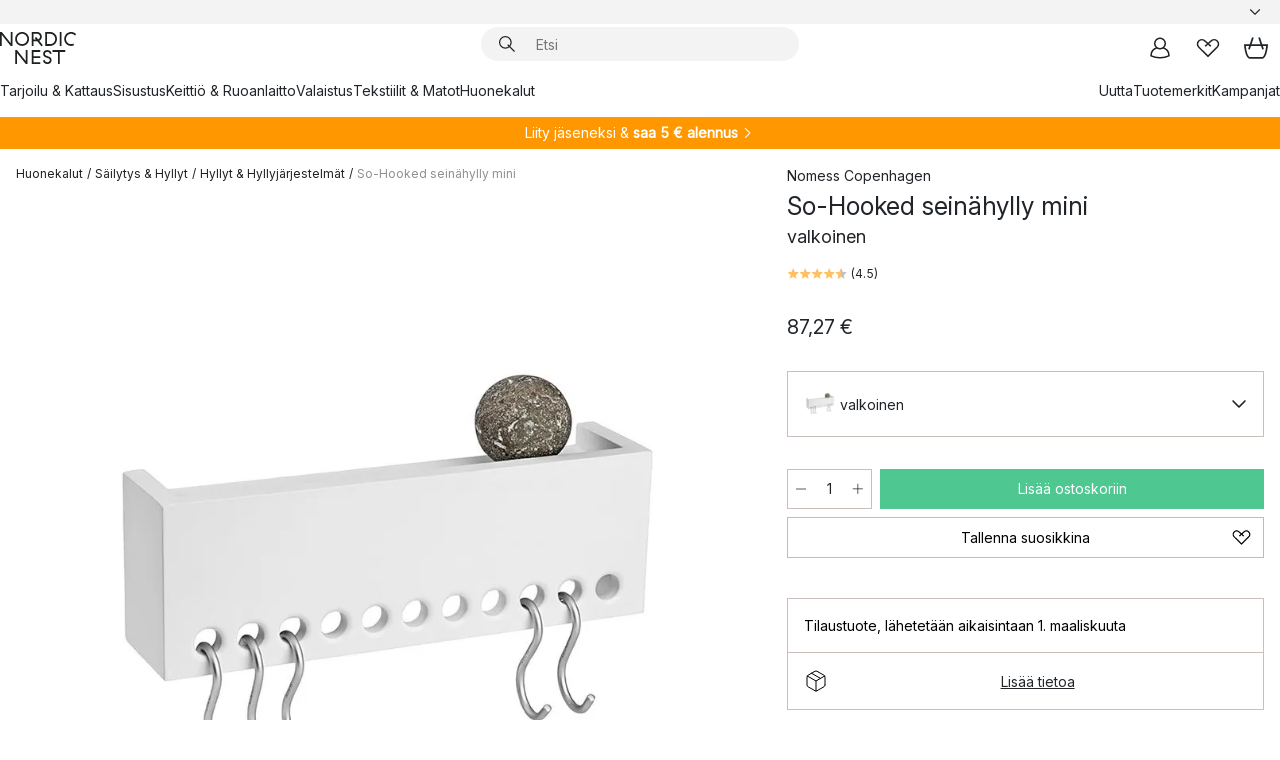

--- FILE ---
content_type: text/html; charset=utf-8
request_url: https://www.nordicnest.fi/tuotemerkit/nomess-copenhagen/so-hooked-seinahylly-mini/
body_size: 65826
content:
<!DOCTYPE html><html lang="fi-FI"><head><script>(function(w,i,g){w[g]=w[g]||[];if(typeof w[g].push=='function')w[g].push(i)})
(window,'GTM-WRL99SXS','google_tags_first_party');</script><script>(function(w,d,s,l){w[l]=w[l]||[];(function(){w[l].push(arguments);})('set', 'developer_id.dY2E1Nz', true);
		var f=d.getElementsByTagName(s)[0],
		j=d.createElement(s);j.async=true;j.src='/securemetrics/';
		f.parentNode.insertBefore(j,f);
		})(window,document,'script','dataLayer');</script><meta name="viewport" content="width=device-width, initial-scale=1"/><link rel="preload" as="image" imageSrcSet="/assets/blobs/nomess-copenhagen-so-hooked-seinahylly-mini-valkoinen/p_28606-01-01-4af094cb28.jpg?preset=medium 960w,/assets/blobs/nomess-copenhagen-so-hooked-seinahylly-mini-valkoinen/p_28606-01-01-4af094cb28.jpg?preset=medium&amp;dpr=1.5 1440w,/assets/blobs/nomess-copenhagen-so-hooked-seinahylly-mini-valkoinen/p_28606-01-01-4af094cb28.jpg?preset=medium&amp;dpr=2 1920w" imageSizes="40vw"/><script type="module" src="/static/runtime.1c6cd4d0e538c820.js" async=""></script><script type="module" src="/static/main.1e5554d967e43fd3.js" async=""></script><script type="module" src="/static/vendor.7f95a0690cc7c913.js" async=""></script><meta name="theme-color" content="#000"/><title>So-Hooked seinähylly mini merkiltä Nomess Copenhagen - NordicNest.fi</title><meta data-excite="true" name="description" content="Osta So-Hooked seinähylly mini tuotemerkiltä Nomess Copenhagen sivustoltamme Nordic Nest ✓ Ilmainen toimitus yli 89 €* tilauksille ✓ 30 päivän avoin kauppa"/><meta data-excite="true" property="og:description" content="Osta So-Hooked seinähylly mini tuotemerkiltä Nomess Copenhagen sivustoltamme Nordic Nest ✓ Ilmainen toimitus yli 89 €* tilauksille ✓ 30 päivän avoin kauppa"/><meta data-excite="true" property="og:image" content="/assets/blobs/nomess-copenhagen-so-hooked-seinahylly-mini-valkoinen/p_28606-01-01-4af094cb28.jpg"/><link rel="canonical" href="https://www.nordicnest.fi/tuotemerkit/nomess-copenhagen/so-hooked-seinahylly-mini/" data-excite="true"/><link rel="og:url" href="https://www.nordicnest.fi/tuotemerkit/nomess-copenhagen/so-hooked-seinahylly-mini/" data-excite="true"/><link rel="manifest" href="/webappmanifest" crossorigin="use-credentials"/></head><script type="text/javascript">window.dataLayer = window.dataLayer || [];

            function gtag(){ dataLayer.push(arguments); }
            
            // Set default consent to 'denied' as a placeholder
            
            // Determine actual values based on customer's own requirements
            
            gtag('consent', 'default', {
            
            'ad_storage': 'denied',
            
            'ad_user_data': 'denied',
            
            'ad_personalization': 'denied',
            
            'analytics_storage': 'denied',
            
            'wait_for_update': 500
            
            });
            
            gtag('set', 'ads_data_redaction', true);</script><script id="CookieConsent" type="text/javascript" data-culture="FI" src="https://policy.app.cookieinformation.com/uc.js" data-gcm-version="2.0"></script><link rel="stylesheet" href="/static/main.ce45a92616384d33.css"/><link rel="stylesheet" href="/static/vendor.c7c4a3e591ac7730.css"/><script>(function(w,d,s,l,i){w[l]=w[l]||[];w[l].push({'gtm.start':
new Date().getTime(),event:'gtm.js'});var f=d.getElementsByTagName(s)[0],
j=d.createElement(s),dl=l!='dataLayer'?'&l='+l:'';j.defer=true;j.src=
'https://www.googletagmanager.com/gtm.js?id='+i+dl;f.parentNode.insertBefore(j,f);
})(window,document,'script','dataLayer','GTM-WRL99SXS');</script><script>document.addEventListener('load',function(e) {  if (e.target instanceof HTMLImageElement){ e.target.style.opacity = '1'}},{ capture: true });</script><div id="container"><style data-glitz="">.a{color:inherit}.b{background-color:#F3F3F3}</style><div class="a b"><style data-glitz="">.c{z-index:6}.d{height:24px}.e{position:relative}.f{align-items:center;-webkit-box-align:center}.g{grid-template-columns:1fr auto 1fr;-ms-grid-columns:1fr auto 1fr}.h{grid-template-areas:"left center right"}.i{display:-ms-grid;display:grid}.k{width:100%}.o{padding-right:16px}.p{padding-left:16px}@media (min-width: 1281px){.j{height:30px}.l{max-width:1440px}.m{margin-right:auto}.n{margin-left:auto}.q{padding-right:40px}.r{padding-left:40px}}</style><div class="c d e f g h i j k l m n o p q r"><style data-glitz="">.s{max-width:500px}.t{justify-content:center;-webkit-box-pack:center}.u{height:inherit}.v{display:-webkit-box;display:-moz-box;display:-ms-flexbox;display:-webkit-flex;display:flex}.w{grid-area:center}</style><div class="s k t u v w e"><style data-glitz="">.x{gap:8px}.y{font-size:12px}.z{pointer-events:none}.a0{will-change:transform, opacity}.a1{transform:translateY(50%)}.a2{bottom:0}.a3{position:absolute}.a4{opacity:0}</style><div class="a x y t f v u z a0 a1 a2 a3 a4"><style data-glitz="">.a5{width:24px}.a6{color:#ff9800}.a7{min-width:1.5em}.a8{min-height:1.5em}.a9{display:block}</style><svg xmlns="http://www.w3.org/2000/svg" fill="none" stroke="currentColor" stroke-linecap="square" stroke-width="1.5" viewBox="0 0 24 24" class="d a5 a6 a7 a8 a9"><path d="m4.5 11.25 5.25 5.25 9-9"></path></svg><style data-glitz="">.aa{white-space:nowrap}.ab{margin-bottom:0}.ae{line-height:1.7142857142857142}@media (min-width: 1281px){.ac{margin-bottom:0}}</style><p class="aa y ab ac ae">★ ★ ★ ★ ★ 4.5 / 5 TRUSTPILOT</p></div><div class="a x y t f v u z a0 a1 a2 a3 a4"><svg xmlns="http://www.w3.org/2000/svg" fill="none" stroke="currentColor" stroke-linecap="square" stroke-width="1.5" viewBox="0 0 24 24" class="d a5 a6 a7 a8 a9"><path d="m4.5 11.25 5.25 5.25 9-9"></path></svg><p class="aa y ab ac ae"><span>3</span><span>0 PÄIVÄN PALAUTUSOIKEUS </span></p></div><div class="a x y t f v u z a0 a1 a2 a3 a4"><svg xmlns="http://www.w3.org/2000/svg" fill="none" stroke="currentColor" stroke-linecap="square" stroke-width="1.5" viewBox="0 0 24 24" class="d a5 a6 a7 a8 a9"><path d="m4.5 11.25 5.25 5.25 9-9"></path></svg><p class="aa y ab ac ae">ILMAINEN TOIMITUS YLI 79€ TILAUKSILLE</p></div><div class="a x y t f v u z a0 a1 a2 a3 a4"><svg xmlns="http://www.w3.org/2000/svg" fill="none" stroke="currentColor" stroke-linecap="square" stroke-width="1.5" viewBox="0 0 24 24" class="d a5 a6 a7 a8 a9"><path d="m4.5 11.25 5.25 5.25 9-9"></path></svg><p class="aa y ab ac ae"><style data-glitz="">.ag{text-decoration:underline}.af:hover{text-decoration:underline}.ai:hover{color:inherit}.ah:visited{color:inherit}</style><a class="af ag ah ai a" data-spa-link="true" href="/minun-sivut/asiakasklubi/">LIITY JÄSENEKSI</a><span> - SAA 5 € ALENNUS</span></p></div><div class="a x y t f v u z a0 a1 a2 a3 a4"><svg xmlns="http://www.w3.org/2000/svg" fill="none" stroke="currentColor" stroke-linecap="square" stroke-width="1.5" viewBox="0 0 24 24" class="d a5 a6 a7 a8 a9"><path d="m4.5 11.25 5.25 5.25 9-9"></path></svg><p class="aa y ab ac ae"><a class="af ag ah ai a" data-spa-link="true" href="/minun-sivut/asiakasklubi/">JÄSENENÄ SAAT 2 % BONUSTA KAIKISTA OSTOKSISTA*</a></p></div></div><style data-glitz="">.aj{justify-self:end;-ms-grid-column-align:end}.ak{grid-area:right}.al{height:100%}.am{font-size:14px}.an{text-transform:capitalize}.ao{flex-direction:column;-webkit-box-orient:vertical;-webkit-box-direction:normal}</style><div value="fi-FI" options="" class="aj ak al am an ao v"><input type="hidden" value="fi-FI"/><style data-glitz="">.ap{border-bottom-color:transparent}.aq{border-bottom-style:solid}.ar{border-bottom-width:0}.as{border-top-color:transparent}.at{border-top-style:solid}.au{border-top-width:0}.av{border-right-color:transparent}.aw{border-right-style:solid}.ax{border-right-width:0}.ay{border-left-color:transparent}.az{border-left-style:solid}.b0{border-left-width:0}.bd{background-color:transparent}.be{font-weight:bold}.bf{padding-right:0}.bg{padding-left:0}.bh{line-height:24px}.bi{padding-bottom:3px}.bj{padding-top:3px}.bk{z-index:4}.bl{cursor:pointer}.bm{justify-content:space-between;-webkit-box-pack:justify}.bn{user-select:none;-webkit-user-select:none;-ms-user-select:none}.bo{font-variant:inherit}.bp{font-style:inherit}@media (min-width: 1281px){.b1{border-bottom-color:transparent}.b2{border-bottom-style:solid}.b3{border-bottom-width:0}.b4{border-top-color:transparent}.b5{border-top-style:solid}.b6{border-top-width:0}.b7{border-right-color:transparent}.b8{border-right-style:solid}.b9{border-right-width:0}.ba{border-left-color:transparent}.bb{border-left-style:solid}.bc{border-left-width:0}}</style><button id=":Rehc:-button" role="combobox" aria-haspopup="listbox" aria-expanded="false" aria-controls=":Rehc:-listbox" aria-label="Missing translation for selectAnOption" tabindex="0" class="ap aq ar as at au av aw ax ay az b0 b1 b2 b3 b4 b5 b6 b7 b8 b9 ba bb bc bd be bf bg bh y bi bj al bk bl f bm v a bn bo bp"><style data-glitz="">.bq{font-weight:500}.br{overflow:hidden}.bs{text-overflow:ellipsis}</style><span class="al bq k f v br bs aa"></span><style data-glitz="">.bt{margin-left:8px}.bu{flex-shrink:0}.bv{width:1.5em}.bw{height:1.5em}</style><svg xmlns="http://www.w3.org/2000/svg" fill="none" viewBox="0 0 24 24" aria-hidden="true" class="y bt bu bv bw a9"><path stroke="currentColor" stroke-linecap="round" stroke-linejoin="round" stroke-width="1.5" d="m6 9 6 6 6-6"></path></svg></button><style data-glitz="">.bx{z-index:5}</style><div class="bx e"></div></div></div></div><style data-glitz="">.by{z-index:3}.bz{top:-1px}.c0{background-color:#FFFFFF}.c1{position:-webkit-sticky;position:sticky}.c2{height:auto}.c3{align-items:inherit;-webkit-box-align:inherit}</style><header class="by bz c0 c1 c2 c3 ao"><style data-glitz="">@media (min-width: 1281px){.c4{height:66px}}</style><div class="e bm f g i c4 q r k l m n"><style data-glitz="">.c5{justify-self:flex-start}</style><div class="c5 f v"><style data-glitz="">.c7{text-decoration:none}.c6:hover{text-decoration:none}</style><a aria-label="Etusivu" class="ah ai c6 c7 a" data-spa-link="true" href="/tuotemerkit/nomess-copenhagen/so-hooked-seinahylly-mini/"><style data-glitz="">.c8{height:32px}.c9{width:auto}</style><svg xmlns="http://www.w3.org/2000/svg" viewBox="0 0 114.24 48" class="c8 c9 a9"><path d="M87.093 48V29.814h-8.185V27.13h19.078v2.684h-8.215V48Zm-17.823-.239a6.4 6.4 0 0 1-1.92-.8 6.1 6.1 0 0 1-1.637-1.535 7 7 0 0 1-1.115-2.4l2.351-1.253a4.9 4.9 0 0 0 1.458 2.639 4.1 4.1 0 0 0 2.8.91 3.93 3.93 0 0 0 2.559-.776 2.72 2.72 0 0 0 .952-2.236 2.8 2.8 0 0 0-.312-1.386 3 3 0 0 0-.834-.939 4.6 4.6 0 0 0-1.175-.626q-.654-.238-1.369-.478-1.012-.328-2.112-.759A8.4 8.4 0 0 1 66.9 37a5.5 5.5 0 0 1-1.488-1.714 5.06 5.06 0 0 1-.581-2.519 5.5 5.5 0 0 1 .506-2.4 5.15 5.15 0 0 1 1.369-1.774 6 6 0 0 1 2.012-1.093 7.7 7.7 0 0 1 2.4-.372 6.5 6.5 0 0 1 4.167 1.342 7.07 7.07 0 0 1 2.381 3.667l-2.531 1.013a4.5 4.5 0 0 0-1.517-2.563 4.17 4.17 0 0 0-2.559-.775 3.67 3.67 0 0 0-2.649.864 2.83 2.83 0 0 0-.893 2.117 2.5 2.5 0 0 0 .312 1.3 3 3 0 0 0 .863.91 5.8 5.8 0 0 0 1.31.67q.759.284 1.622.581 1.221.417 2.277.88a7 7 0 0 1 1.83 1.133 4.8 4.8 0 0 1 1.221 1.625 5.5 5.5 0 0 1 .446 2.326 6.1 6.1 0 0 1-.5 2.578 5.2 5.2 0 0 1-1.355 1.8 5.5 5.5 0 0 1-1.965 1.058 7.9 7.9 0 0 1-2.345.346 8.6 8.6 0 0 1-1.964-.239ZM38.822 48l-13.3-16.547V48H22.84V27.13h2.678l13.3 16.577V27.13H41.5V48Zm8.905 0V27.13h12.8v2.683H50.406v6.411h10.119v2.683H50.406v6.41h10.119V48Zm14.54-26.453-6.059-7.533h-5.8v6.857h-2.682V0h8.007a7.4 7.4 0 0 1 2.8.522 6.7 6.7 0 0 1 2.217 1.461A6.9 6.9 0 0 1 62.221 4.2a7.2 7.2 0 0 1 .536 2.8 7 7 0 0 1-1 3.757 6.7 6.7 0 0 1-2.693 2.474l5.331 6.6-2.129 1.712ZM50.406 11.33h3.66L52.22 9.022l2.08-1.669 2.976 3.708A4.2 4.2 0 0 0 59.3 9.54a4.23 4.23 0 0 0 .774-2.534 4.35 4.35 0 0 0-.343-1.744 4.3 4.3 0 0 0-.931-1.371A4.2 4.2 0 0 0 57.415 3a4.5 4.5 0 0 0-1.681-.313h-5.328Zm52.406 8.75a10 10 0 0 1-3.259-2.191 10.4 10.4 0 0 1-2.188-3.309 10.6 10.6 0 0 1-.8-4.145 10.6 10.6 0 0 1 .8-4.144 10.4 10.4 0 0 1 2.188-3.309 9.9 9.9 0 0 1 3.273-2.191A10.5 10.5 0 0 1 106.918 0a9.9 9.9 0 0 1 4.048.805 12 12 0 0 1 3.274 2.146l-1.22 2.534a10 10 0 0 0-.9-.833 10.5 10.5 0 0 0-1.768-1.165 7.54 7.54 0 0 0-3.556-.8 7.8 7.8 0 0 0-2.991.567 7.2 7.2 0 0 0-2.4 1.579 7.3 7.3 0 0 0-1.591 2.445 8.35 8.35 0 0 0-.581 3.16 8.35 8.35 0 0 0 .581 3.161 7.3 7.3 0 0 0 1.591 2.444 7.2 7.2 0 0 0 2.4 1.58 7.8 7.8 0 0 0 2.991.567 9.6 9.6 0 0 0 1.859-.179 8.5 8.5 0 0 0 1.98-.686l.476 2.684a17 17 0 0 1-2.262.656 10.37 10.37 0 0 1-6.042-.581Zm-13.054.791V0h2.678v20.87Zm-21.665 0V0h7.143a10.7 10.7 0 0 1 4.107.79 10.2 10.2 0 0 1 3.3 2.176 9.9 9.9 0 0 1 2.188 3.294 10.9 10.9 0 0 1 .789 4.174 10.9 10.9 0 0 1-.789 4.174 10 10 0 0 1-2.185 3.292 10.2 10.2 0 0 1-3.3 2.176 10.7 10.7 0 0 1-4.107.79Zm2.678-2.684h4.464a8.3 8.3 0 0 0 3.081-.566 7.2 7.2 0 0 0 2.44-1.595 7.4 7.4 0 0 0 1.607-2.46 8.3 8.3 0 0 0 .581-3.13 8.2 8.2 0 0 0-.581-3.116 7.26 7.26 0 0 0-4.047-4.055 8.1 8.1 0 0 0-3.081-.581h-4.464ZM15.982 20.87 2.678 4.323V20.87H0V0h2.678l13.3 16.577V0h2.678v20.87Zm13.074-.791a9.96 9.96 0 0 1-5.491-5.5 10.8 10.8 0 0 1-.789-4.145 10.8 10.8 0 0 1 .789-4.144 9.95 9.95 0 0 1 5.491-5.5A10.7 10.7 0 0 1 33.194 0a10.85 10.85 0 0 1 4.152.791 9.9 9.9 0 0 1 3.3 2.19 10.2 10.2 0 0 1 2.173 3.31 10.8 10.8 0 0 1 .789 4.144 10.8 10.8 0 0 1-.789 4.145 10.2 10.2 0 0 1-2.173 3.309 9.9 9.9 0 0 1-3.3 2.191 10.8 10.8 0 0 1-4.152.79 10.7 10.7 0 0 1-4.138-.791M30.1 3.264a7.19 7.19 0 0 0-4.063 4.07 8.2 8.2 0 0 0-.58 3.1 8.2 8.2 0 0 0 .58 3.1A7.18 7.18 0 0 0 30.1 17.6a8.53 8.53 0 0 0 6.191 0 7.18 7.18 0 0 0 4.063-4.069 8.2 8.2 0 0 0 .581-3.1 8.2 8.2 0 0 0-.581-3.1 7.19 7.19 0 0 0-4.063-4.07 8.53 8.53 0 0 0-6.191 0Z" style="fill:#1e2022"></path></svg></a></div><style data-glitz="">.ca{transition-timing-function:ease-out}.cb{transition-duration:200ms}.cc{transition-property:background, box-shadow;-webkit-transition-property:background, box-shadow;-moz-transition-property:background, box-shadow}.cd{z-index:1}@media (min-width: 1281px){.ce{width:400px}.cf{align-items:center;-webkit-box-align:center}}</style><form role="search" class="ca cb cc k e cd v ce cf" action=""><style data-glitz="">.cg{border-bottom-width:thin}.ch{border-top-width:thin}.ci{border-right-width:thin}.cj{border-left-width:thin}.ck{height:34px}.cl{border-radius:50px}.cq{transition-property:background-color;-webkit-transition-property:background-color;-moz-transition-property:background-color}@media (max-width: 1280px){.cm{border-bottom-color:transparent}.cn{margin-bottom:8px}.co{margin-right:12px}.cp{margin-left:12px}}</style><div class="b aq ap cg at as ch aw av ci az ay cj ck cd k f v cl cm cn co cp ca cb cq"><style data-glitz="">.cr{padding-bottom:0}.cs{padding-top:0}.ct{border-radius:0}.cu{text-transform:initial}.d1{font-size:16px}.d2{transition-property:color, background, opacity, border-color;-webkit-transition-property:color, background, opacity, border-color;-moz-transition-property:color, background, opacity, border-color}.d3{border-bottom-width:1px}.d4{border-top-width:1px}.d5{border-right-width:1px}.d6{border-left-width:1px}@media (hover: hover){.cv:hover{border-bottom-color:transparent}.cw:hover{border-top-color:transparent}.cx:hover{border-right-color:transparent}.cy:hover{border-left-color:transparent}.cz:hover{background-color:transparent}.d0:hover{color:inherit}}</style><button tabindex="0" type="submit" aria-label="Hae" data-test-id="quick-search-btn" class="bt cr cs bf bg bu ct a bd cu f t v cv cw cx cy cz d0 bh d1 ca cb d2 ap aq d3 as at d4 av aw d5 ay az d6 bn bo bp"><style data-glitz="">.d7{margin-bottom:8px}.d8{margin-top:8px}.d9{margin-right:8px}.da{height:16px}.db{width:16px}</style><svg xmlns="http://www.w3.org/2000/svg" viewBox="0 0 26.414 26.414" class="d7 d8 d9 bt da db a9"><defs><style>.search_svg__a{fill:none;stroke:#1e2022;stroke-linecap:square;stroke-miterlimit:10;stroke-width:2px}</style></defs><g transform="translate(1 1)"><circle cx="9.5" cy="9.5" r="9.5" class="search_svg__a"></circle><path d="m14 14 10 10" class="search_svg__a"></path></g></svg></button><style data-glitz="">.dd{flex-grow:1;-webkit-box-flex:1}.dj{border-bottom-style:none}.dk{border-top-style:none}.dl{border-right-style:none}.dm{border-left-style:none}.dn{padding-left:12px}.dc::-webkit-search-cancel-button{display:none}.de:focus{outline-style:none}.df:focus{border-bottom-style:none}.dg:focus{border-top-style:none}.dh:focus{border-right-style:none}.di:focus{border-left-style:none}</style><input tabindex="0" aria-label="Etsi" aria-disabled="false" role="combobox" type="search" autoComplete="off" aria-autocomplete="list" aria-activedescendant="-1-item-" aria-expanded="false" aria-controls="suggestions" aria-owns="suggestions" placeholder="Etsi" data-test-id="quick-search-input" class="dc dd de df dg dh di dj dk dl dm bd u k dn am" name="q" value=""/><style data-glitz="">.do{visibility:hidden}</style><button type="button" tabindex="0" aria-label="SULJE" class="d9 cr cs bf bg bu do ct a bd cu f t v cv cw cx cy cz d0 bh d1 ca cb d2 ap aq d3 as at d4 av aw d5 ay az d6 bn bo bp"><svg xmlns="http://www.w3.org/2000/svg" viewBox="0 0 32 32" class="d7 d8 d9 bt da db a9"><path fill="none" stroke="currentColor" stroke-linecap="square" stroke-miterlimit="10" stroke-width="2" d="m16 16-8.657 8.656L16 16 7.343 7.343 16 16l8.656-8.657L16 16l8.657 8.657z"></path></svg></button></div><style data-glitz="">.dp{left:12px}.dq{top:40px}.dr{width:calc(100% - 24px)}.ds{border-radius:16px}.dv{transition-property:border-color, box-shadow;-webkit-transition-property:border-color, box-shadow;-moz-transition-property:border-color, box-shadow}.dw{height:0}.dx{background-color:white}@media (min-width: 1281px){.dt{left:0}.du{width:100%}}</style><div class="dp dq dr a3 ar aq ap au at as ax aw av b0 az ay ds dt du ca cb dv dw br dx b6"><style data-glitz="">.dy{padding-bottom:16px}.dz{padding-top:8px}</style><div class="dy dz"></div></div></form><style data-glitz="">.e0{justify-self:flex-end}</style><div class="e0 f v"><style data-glitz="">.e1{padding-bottom:11px}.e2{padding-top:11px}.e3{padding-right:11px}.e4{padding-left:11px}</style><a aria-label="Minun sivut" data-test-id="my-pages-button" class="ct a bd cu f t v cv cw cx cy cz d0 bh d1 e1 e2 e3 e4 ca cb d2 ap aq d3 as at d4 av aw d5 ay az d6 ai c6 c7" data-spa-link="true" href=""><svg xmlns="http://www.w3.org/2000/svg" viewBox="0 0 32 32" data-test-id="my-pages-link" class="bv bw a9"><defs><style>.user_svg__a{fill:none;stroke:#1e2022;stroke-miterlimit:10;stroke-width:2px}</style></defs><circle cx="7" cy="7" r="7" class="user_svg__a" transform="translate(9 3)"></circle><path d="M12.007 15.645A11.44 11.44 0 0 0 4 26.375 27 27 0 0 0 16 29a27 27 0 0 0 12-2.625 11.44 11.44 0 0 0-8-10.73" class="user_svg__a"></path></svg></a><style data-glitz="">.e5{overflow:visible}</style><a aria-label="Omat suosikit" class="e5 e ct a bd cu f t v cv cw cx cy cz d0 bh d1 e1 e2 e3 e4 ca cb d2 ap aq d3 as at d4 av aw d5 ay az d6 ai c6 c7" data-spa-link="true" href=""><svg xmlns="http://www.w3.org/2000/svg" fill="none" viewBox="0 0 32 32" data-test-id="my-wishlist-link" class="bv bw a9"><path stroke="currentColor" stroke-linecap="square" stroke-miterlimit="10" stroke-width="2" d="m13 13 7.071-6.317a5.866 5.866 0 0 1 8.225 0 5.7 5.7 0 0 1 0 8.127L15.959 27 3.7 14.81a5.7 5.7 0 0 1 0-8.127 5.866 5.866 0 0 1 8.225 0S16.582 10.533 19 13"></path></svg></a><button aria-label="Ostoskori" title="Ostoskassissasi on 0 tavaraa" data-test-id="header-cart-icon" class="e5 e ct a bd cu f t v cv cw cx cy cz d0 bh d1 e1 e2 e3 e4 ca cb d2 ap aq d3 as at d4 av aw d5 ay az d6 bn bo bp"><svg xmlns="http://www.w3.org/2000/svg" fill="none" viewBox="0 0 28.138 25.265" data-test-id="minicart-link" class="bv bw a9"><g stroke="currentColor" stroke-linecap="square" stroke-miterlimit="10" stroke-width="2"><path d="m18.069 1.265 4 12M10.069 1.265l-4 12M1.069 9.265h26s-1 15-6 15h-14c-5 0-6-15-6-15Z"></path></g></svg></button></div></div><style data-glitz="">.e6{min-height:44px}</style><nav class="e6 k dy dz"><div class="bm v q r k l m n"><style data-glitz="">.e7{gap:24px}.e8{list-style:none}.e9{margin-top:0}.ea{margin-right:0}.eb{margin-left:0}</style><ul class="e7 v e8 cr cs bf bg ab e9 ea eb"><li><a data-test-id="product-category-tabs" class="af aa a9 bq am ah ai c7 a" data-spa-link="true" href="/tarjoilu--kattaus/">Tarjoilu &amp; Kattaus</a></li><li><a data-test-id="product-category-tabs" class="af aa a9 bq am ah ai c7 a" data-spa-link="true" href="/sisustus/">Sisustus</a></li><li><a data-test-id="product-category-tabs" class="af aa a9 bq am ah ai c7 a" data-spa-link="true" href="/keittio--ruoanlaitto/">Keittiö &amp; Ruoanlaitto</a></li><li><a data-test-id="product-category-tabs" class="af aa a9 bq am ah ai c7 a" data-spa-link="true" href="/valaistus/">Valaistus</a></li><li><a data-test-id="product-category-tabs" class="af aa a9 bq am ah ai c7 a" data-spa-link="true" href="/tekstiilit--matot/">Tekstiilit &amp; Matot</a></li><li><a data-test-id="product-category-tabs" class="af aa a9 bq am ah ai c7 a" data-spa-link="true" href="/huonekalut/">Huonekalut</a></li></ul><ul class="e7 v e8 cr cs bf bg ab e9 ea eb"><li><a class="bq af aa a9 am ah ai c7 a" data-spa-link="true" href="/uutta/">Uutta</a></li><li><a class="bq af aa a9 am ah ai c7 a" data-spa-link="true" href="/tuotemerkit/">Tuotemerkit</a></li><li><a class="bq af aa a9 am ah ai c7 a" data-spa-link="true" href="/kampanjat/">Kampanjat</a></li></ul></div></nav></header><div style="display:contents"><style data-glitz="">.ee{width:440px}.ef{top:0}.eg{left:100%}.eh{will-change:transform}.ei{max-width:100%}.ej{position:fixed}@media (min-width: 1281px){.ec{display:none}.ed{width:auto}}</style><div class="c0 br ec ed ee a2 ef eg eh ei ao v ej"><style data-glitz="">.ek{padding-bottom:4px}.el{padding-top:4px}</style><div class="ek el a9 e"><style data-glitz="">.em{transform:translate(-50%, -50%)}.en{top:50%}.eo{left:50%}</style><svg xmlns="http://www.w3.org/2000/svg" viewBox="0 0 114.24 48" class="em en eo a3 c8 c9 a9"><path d="M87.093 48V29.814h-8.185V27.13h19.078v2.684h-8.215V48Zm-17.823-.239a6.4 6.4 0 0 1-1.92-.8 6.1 6.1 0 0 1-1.637-1.535 7 7 0 0 1-1.115-2.4l2.351-1.253a4.9 4.9 0 0 0 1.458 2.639 4.1 4.1 0 0 0 2.8.91 3.93 3.93 0 0 0 2.559-.776 2.72 2.72 0 0 0 .952-2.236 2.8 2.8 0 0 0-.312-1.386 3 3 0 0 0-.834-.939 4.6 4.6 0 0 0-1.175-.626q-.654-.238-1.369-.478-1.012-.328-2.112-.759A8.4 8.4 0 0 1 66.9 37a5.5 5.5 0 0 1-1.488-1.714 5.06 5.06 0 0 1-.581-2.519 5.5 5.5 0 0 1 .506-2.4 5.15 5.15 0 0 1 1.369-1.774 6 6 0 0 1 2.012-1.093 7.7 7.7 0 0 1 2.4-.372 6.5 6.5 0 0 1 4.167 1.342 7.07 7.07 0 0 1 2.381 3.667l-2.531 1.013a4.5 4.5 0 0 0-1.517-2.563 4.17 4.17 0 0 0-2.559-.775 3.67 3.67 0 0 0-2.649.864 2.83 2.83 0 0 0-.893 2.117 2.5 2.5 0 0 0 .312 1.3 3 3 0 0 0 .863.91 5.8 5.8 0 0 0 1.31.67q.759.284 1.622.581 1.221.417 2.277.88a7 7 0 0 1 1.83 1.133 4.8 4.8 0 0 1 1.221 1.625 5.5 5.5 0 0 1 .446 2.326 6.1 6.1 0 0 1-.5 2.578 5.2 5.2 0 0 1-1.355 1.8 5.5 5.5 0 0 1-1.965 1.058 7.9 7.9 0 0 1-2.345.346 8.6 8.6 0 0 1-1.964-.239ZM38.822 48l-13.3-16.547V48H22.84V27.13h2.678l13.3 16.577V27.13H41.5V48Zm8.905 0V27.13h12.8v2.683H50.406v6.411h10.119v2.683H50.406v6.41h10.119V48Zm14.54-26.453-6.059-7.533h-5.8v6.857h-2.682V0h8.007a7.4 7.4 0 0 1 2.8.522 6.7 6.7 0 0 1 2.217 1.461A6.9 6.9 0 0 1 62.221 4.2a7.2 7.2 0 0 1 .536 2.8 7 7 0 0 1-1 3.757 6.7 6.7 0 0 1-2.693 2.474l5.331 6.6-2.129 1.712ZM50.406 11.33h3.66L52.22 9.022l2.08-1.669 2.976 3.708A4.2 4.2 0 0 0 59.3 9.54a4.23 4.23 0 0 0 .774-2.534 4.35 4.35 0 0 0-.343-1.744 4.3 4.3 0 0 0-.931-1.371A4.2 4.2 0 0 0 57.415 3a4.5 4.5 0 0 0-1.681-.313h-5.328Zm52.406 8.75a10 10 0 0 1-3.259-2.191 10.4 10.4 0 0 1-2.188-3.309 10.6 10.6 0 0 1-.8-4.145 10.6 10.6 0 0 1 .8-4.144 10.4 10.4 0 0 1 2.188-3.309 9.9 9.9 0 0 1 3.273-2.191A10.5 10.5 0 0 1 106.918 0a9.9 9.9 0 0 1 4.048.805 12 12 0 0 1 3.274 2.146l-1.22 2.534a10 10 0 0 0-.9-.833 10.5 10.5 0 0 0-1.768-1.165 7.54 7.54 0 0 0-3.556-.8 7.8 7.8 0 0 0-2.991.567 7.2 7.2 0 0 0-2.4 1.579 7.3 7.3 0 0 0-1.591 2.445 8.35 8.35 0 0 0-.581 3.16 8.35 8.35 0 0 0 .581 3.161 7.3 7.3 0 0 0 1.591 2.444 7.2 7.2 0 0 0 2.4 1.58 7.8 7.8 0 0 0 2.991.567 9.6 9.6 0 0 0 1.859-.179 8.5 8.5 0 0 0 1.98-.686l.476 2.684a17 17 0 0 1-2.262.656 10.37 10.37 0 0 1-6.042-.581Zm-13.054.791V0h2.678v20.87Zm-21.665 0V0h7.143a10.7 10.7 0 0 1 4.107.79 10.2 10.2 0 0 1 3.3 2.176 9.9 9.9 0 0 1 2.188 3.294 10.9 10.9 0 0 1 .789 4.174 10.9 10.9 0 0 1-.789 4.174 10 10 0 0 1-2.185 3.292 10.2 10.2 0 0 1-3.3 2.176 10.7 10.7 0 0 1-4.107.79Zm2.678-2.684h4.464a8.3 8.3 0 0 0 3.081-.566 7.2 7.2 0 0 0 2.44-1.595 7.4 7.4 0 0 0 1.607-2.46 8.3 8.3 0 0 0 .581-3.13 8.2 8.2 0 0 0-.581-3.116 7.26 7.26 0 0 0-4.047-4.055 8.1 8.1 0 0 0-3.081-.581h-4.464ZM15.982 20.87 2.678 4.323V20.87H0V0h2.678l13.3 16.577V0h2.678v20.87Zm13.074-.791a9.96 9.96 0 0 1-5.491-5.5 10.8 10.8 0 0 1-.789-4.145 10.8 10.8 0 0 1 .789-4.144 9.95 9.95 0 0 1 5.491-5.5A10.7 10.7 0 0 1 33.194 0a10.85 10.85 0 0 1 4.152.791 9.9 9.9 0 0 1 3.3 2.19 10.2 10.2 0 0 1 2.173 3.31 10.8 10.8 0 0 1 .789 4.144 10.8 10.8 0 0 1-.789 4.145 10.2 10.2 0 0 1-2.173 3.309 9.9 9.9 0 0 1-3.3 2.191 10.8 10.8 0 0 1-4.152.79 10.7 10.7 0 0 1-4.138-.791M30.1 3.264a7.19 7.19 0 0 0-4.063 4.07 8.2 8.2 0 0 0-.58 3.1 8.2 8.2 0 0 0 .58 3.1A7.18 7.18 0 0 0 30.1 17.6a8.53 8.53 0 0 0 6.191 0 7.18 7.18 0 0 0 4.063-4.069 8.2 8.2 0 0 0 .581-3.1 8.2 8.2 0 0 0-.581-3.1 7.19 7.19 0 0 0-4.063-4.07 8.53 8.53 0 0 0-6.191 0Z" style="fill:#1e2022"></path></svg><style data-glitz="">.ep{float:right}</style><button class="ep ct a bd cu f t v cv cw cx cy cz d0 bh d1 e1 e2 e3 e4 ca cb d2 ap aq d3 as at d4 av aw d5 ay az d6 br e bn bo bp"><svg xmlns="http://www.w3.org/2000/svg" viewBox="0 0 32 32" class="bv bw a9"><path fill="none" stroke="currentColor" stroke-linecap="square" stroke-miterlimit="10" stroke-width="2" d="m16 16-8.657 8.656L16 16 7.343 7.343 16 16l8.656-8.657L16 16l8.657 8.657z"></path></svg></button></div><style data-glitz="">.eq{grid-template-columns:repeat(2, 1fr);-ms-grid-columns:repeat(2, 1fr)}</style><div class="eq i"><style data-glitz="">.es{padding-bottom:12px}.et{padding-top:12px}.eu{transition-duration:300ms}.ev{padding-right:23px}.ew{padding-left:23px}.ex{color:black}.f4{border-bottom-color:#bbbcbc}.f5{border-top-color:#bbbcbc}.f6{border-right-color:#bbbcbc}.f7{border-left-color:#bbbcbc}.er:focus-visible{outline-offset:-2px}@media (hover: hover){.ey:hover{border-bottom-color:#bbbcbc}.ez:hover{border-top-color:#bbbcbc}.f0:hover{border-right-color:#bbbcbc}.f1:hover{border-left-color:#bbbcbc}.f2:hover{background-color:#f5f5f5}.f3:hover{color:black}}</style><button class="c0 er es et ar au ax b0 cu cq eu bq am f t v bh ev ew ct ex ey ez f0 f1 f2 f3 ca f4 aq f5 at f6 aw f7 az bn bo bp">Tuotteet</button><style data-glitz="">.f8{background-color:#ebebeb}</style><button class="f8 er es et ar au ax b0 cu cq eu bq am f t v bh ev ew ct ex ey ez f0 f1 f2 f3 ca f4 aq f5 at f6 aw f7 az bn bo bp">Muut</button></div><style data-glitz="">.f9{overflow-x:hidden}</style><nav class="al f9 e dd"><style data-glitz="">.fa{will-change:opacity, transform}</style><div class="fa ao v a2 ef al k a3"><style data-glitz="">.fb{overflow-y:auto}.fc{-webkit-overflow-scrolling:touch}</style><ul class="fb fc e8 cr cs bf bg ab e9 ea eb"><style data-glitz="">@media (max-width: 1280px){.fd{border-bottom-style:solid}.fe{border-bottom-width:1px}.ff{border-bottom-color:#f5f5f5}}</style><li class="fd fe ff"><style data-glitz="">.fg{padding-right:24px}.fh{padding-left:24px}@media (max-width: 1280px){.fi{padding-bottom:16px}.fj{padding-top:16px}.fk{padding-right:24px}.fl{padding-left:24px}.fm{font-size:16px}.fn{font-weight:500}}</style><a data-test-id="sidebar-product-category" class="es et fg fh aa k f bm v fi fj fk fl fm fn ah ai c6 c7 a" data-spa-link="true" href="/tarjoilu--kattaus/">Tarjoilu &amp; Kattaus<style data-glitz="">.fo{transform:rotate(270deg)}</style><svg xmlns="http://www.w3.org/2000/svg" fill="none" viewBox="0 0 24 24" class="y fo bv bw a9"><path fill="currentColor" d="M4.943 9.75 6 8.693l6 6 6-6 1.058 1.057L12 16.808z"></path></svg></a></li><li class="fd fe ff"><a data-test-id="sidebar-product-category" class="es et fg fh aa k f bm v fi fj fk fl fm fn ah ai c6 c7 a" data-spa-link="true" href="/sisustus/">Sisustus<svg xmlns="http://www.w3.org/2000/svg" fill="none" viewBox="0 0 24 24" class="y fo bv bw a9"><path fill="currentColor" d="M4.943 9.75 6 8.693l6 6 6-6 1.058 1.057L12 16.808z"></path></svg></a></li><li class="fd fe ff"><a data-test-id="sidebar-product-category" class="es et fg fh aa k f bm v fi fj fk fl fm fn ah ai c6 c7 a" data-spa-link="true" href="/keittio--ruoanlaitto/">Keittiö &amp; Ruoanlaitto<svg xmlns="http://www.w3.org/2000/svg" fill="none" viewBox="0 0 24 24" class="y fo bv bw a9"><path fill="currentColor" d="M4.943 9.75 6 8.693l6 6 6-6 1.058 1.057L12 16.808z"></path></svg></a></li><li class="fd fe ff"><a data-test-id="sidebar-product-category" class="es et fg fh aa k f bm v fi fj fk fl fm fn ah ai c6 c7 a" data-spa-link="true" href="/valaistus/">Valaistus<svg xmlns="http://www.w3.org/2000/svg" fill="none" viewBox="0 0 24 24" class="y fo bv bw a9"><path fill="currentColor" d="M4.943 9.75 6 8.693l6 6 6-6 1.058 1.057L12 16.808z"></path></svg></a></li><li class="fd fe ff"><a data-test-id="sidebar-product-category" class="es et fg fh aa k f bm v fi fj fk fl fm fn ah ai c6 c7 a" data-spa-link="true" href="/tekstiilit--matot/">Tekstiilit &amp; Matot<svg xmlns="http://www.w3.org/2000/svg" fill="none" viewBox="0 0 24 24" class="y fo bv bw a9"><path fill="currentColor" d="M4.943 9.75 6 8.693l6 6 6-6 1.058 1.057L12 16.808z"></path></svg></a></li><li class="fd fe ff"><a data-test-id="sidebar-product-category" class="es et fg fh aa k f bm v fi fj fk fl fm fn ah ai c6 c7 a" data-spa-link="true" href="/huonekalut/">Huonekalut<svg xmlns="http://www.w3.org/2000/svg" fill="none" viewBox="0 0 24 24" class="y fo bv bw a9"><path fill="currentColor" d="M4.943 9.75 6 8.693l6 6 6-6 1.058 1.057L12 16.808z"></path></svg></a></li><style data-glitz="">.fp{color:#ffffff}.fq{background-color:#6c1519}.fr{margin-bottom:12px}</style><li class="fp fq fr"><style data-glitz="">.fs{padding-right:12px}.fu{gap:16px}.fv{flex-direction:row;-webkit-box-orient:horizontal;-webkit-box-direction:normal}.ft:hover{color:white}</style><a class="es et fs dn ft f fu t fv v al ah c6 c7 a" data-spa-link="true" href="/kampanjat/"><p class="ab am ac ae">Kampanjat</p><svg xmlns="http://www.w3.org/2000/svg" fill="none" viewBox="0 0 24 24" class="fo bv bw a9"><path fill="currentColor" d="M4.943 9.75 6 8.693l6 6 6-6 1.058 1.057L12 16.808z"></path></svg></a></li><style data-glitz="">.fw{padding-bottom:8px}.fx{padding-right:8px}.fy{padding-left:8px}.fz{grid-template-columns:repeat(3, minmax(0, 1fr));-ms-grid-columns:repeat(3, minmax(0, 1fr))}</style><li class="y fw dz fx fy k fz i"><a class="fw dz fs dn ao v f ah ai c6 c7 a" data-spa-link="true" href="/minun-sivut/"><style data-glitz="">.g0{object-fit:contain}.g1{width:28px}.g2{height:28px}.g3{transition-timing-function:ease-in}.g4{transition-property:opacity;-webkit-transition-property:opacity;-moz-transition-property:opacity}</style><img loading="lazy" height="32" width="32" src="/assets/contentful/p7vzp7ftmsr1/6Dv5NcRbiecSL4BHRkLZu2/564403beeebfb0475d7532f96f7e26ee/user.svg" class="g0 g1 g2 g3 cb g4 a4 ei"/><style data-glitz="">.g5{text-align:center}.g6{margin-top:12px}</style><div class="g5 g6 bs br aa c7">Omat sivut</div></a><a class="fw dz fs dn ao v f ah ai c6 c7 a" data-spa-link="true" href="/omat-suosikit/"><img loading="lazy" alt="" height="24" width="25" src="/assets/contentful/p7vzp7ftmsr1/4BCENhWV3QUyH3fOxk0HMK/cf76b3bf637272b8940f43ff998b27d2/heart_icon.svg" class="g0 g1 g2 g3 cb g4 a4 ei"/><div class="g5 g6 bs br aa c7">Omat suosikit</div></a><a class="fw dz fs dn ao v f ah ai c6 c7 a" data-spa-link="true" href="/asiakaspalvelu/"><img loading="lazy" height="26" width="28" src="/assets/contentful/p7vzp7ftmsr1/5U7VZK0g3BGd1pAhnnxh4F/cb81a86a5837bf258e89a7d3d9bd309c/nn-icon-service_2.svg" class="g0 g1 g2 g3 cb g4 a4 ei"/><div class="g5 g6 bs br aa c7">Asiakaspalvelu</div></a></li></ul></div><div class="fa ao v a2 ef al k a3"><ul class="fb fc e8 cr cs bf bg ab e9 ea eb"><li class="fd fe ff"><a data-test-id="sidebar-product-category" class="es et fg fh aa k f bm v fi fj fk fl fm fn ah ai c6 c7 a" data-spa-link="true" href="/uutta/">Uutta</a></li><li class="fd fe ff"><a data-test-id="sidebar-product-category" class="es et fg fh aa k f bm v fi fj fk fl fm fn ah ai c6 c7 a" data-spa-link="true" href="/tuotemerkit/">Tuotemerkit</a></li><li class="fd fe ff"><a data-test-id="sidebar-product-category" class="es et fg fh aa k f bm v fi fj fk fl fm fn ah ai c6 c7 a" data-spa-link="true" href="/kampanjat/">Kampanjat</a></li><li class="fd fe ff"><a data-test-id="sidebar-product-category" class="es et fg fh aa k f bm v fi fj fk fl fm fn ah ai c6 c7 a" data-spa-link="true" href="/inspiraatio-vinkit/">Inspiraatio &amp; vinkit<svg xmlns="http://www.w3.org/2000/svg" fill="none" viewBox="0 0 24 24" class="y fo bv bw a9"><path fill="currentColor" d="M4.943 9.75 6 8.693l6 6 6-6 1.058 1.057L12 16.808z"></path></svg></a></li><li class="fd fe ff"><a data-test-id="sidebar-product-category" class="es et fg fh aa k f bm v fi fj fk fl fm fn ah ai c6 c7 a" data-spa-link="true" href="/huone/">Huone<svg xmlns="http://www.w3.org/2000/svg" fill="none" viewBox="0 0 24 24" class="y fo bv bw a9"><path fill="currentColor" d="M4.943 9.75 6 8.693l6 6 6-6 1.058 1.057L12 16.808z"></path></svg></a></li><li class="fd fe ff"><a data-test-id="sidebar-product-category" class="es et fg fh aa k f bm v fi fj fk fl fm fn ah ai c6 c7 a" data-spa-link="true" href="/lahjavinkkeja/">Lahjavinkkejä</a></li><li class="fd fe ff"><a data-test-id="sidebar-product-category" class="es et fg fh aa k f bm v fi fj fk fl fm fn ah ai c6 c7 a" data-spa-link="true" href="/a-o/muumikauppa/">Muumikauppa</a></li><li class="fd fe ff"><a data-test-id="sidebar-product-category" class="es et fg fh aa k f bm v fi fj fk fl fm fn ah ai c6 c7 a" data-spa-link="true" href="/Bestseller/">Bestseller</a></li><li class="fd fe ff"><a data-test-id="sidebar-product-category" class="es et fg fh aa k f bm v fi fj fk fl fm fn ah ai c6 c7 a" data-spa-link="true" href="/minun-sivut/asiakasklubi/">Asiakasklubi</a></li><li class="fp fq fr"><a class="es et fs dn ft f fu t fv v al ah c6 c7 a" data-spa-link="true" href="/kampanjat/"><p class="ab am ac ae">Kampanjat</p><svg xmlns="http://www.w3.org/2000/svg" fill="none" viewBox="0 0 24 24" class="fo bv bw a9"><path fill="currentColor" d="M4.943 9.75 6 8.693l6 6 6-6 1.058 1.057L12 16.808z"></path></svg></a></li><li class="y fw dz fx fy k fz i"><a class="fw dz fs dn ao v f ah ai c6 c7 a" data-spa-link="true" href="/minun-sivut/"><img loading="lazy" height="32" width="32" src="/assets/contentful/p7vzp7ftmsr1/6Dv5NcRbiecSL4BHRkLZu2/564403beeebfb0475d7532f96f7e26ee/user.svg" class="g0 g1 g2 g3 cb g4 a4 ei"/><div class="g5 g6 bs br aa c7">Omat sivut</div></a><a class="fw dz fs dn ao v f ah ai c6 c7 a" data-spa-link="true" href="/omat-suosikit/"><img loading="lazy" alt="" height="24" width="25" src="/assets/contentful/p7vzp7ftmsr1/4BCENhWV3QUyH3fOxk0HMK/cf76b3bf637272b8940f43ff998b27d2/heart_icon.svg" class="g0 g1 g2 g3 cb g4 a4 ei"/><div class="g5 g6 bs br aa c7">Omat suosikit</div></a><a class="fw dz fs dn ao v f ah ai c6 c7 a" data-spa-link="true" href="/asiakaspalvelu/"><img loading="lazy" height="26" width="28" src="/assets/contentful/p7vzp7ftmsr1/5U7VZK0g3BGd1pAhnnxh4F/cb81a86a5837bf258e89a7d3d9bd309c/nn-icon-service_2.svg" class="g0 g1 g2 g3 cb g4 a4 ei"/><div class="g5 g6 bs br aa c7">Asiakaspalvelu</div></a></li></ul></div></nav><div class="es et o p f8 bm v"><style data-glitz="">.g7{text-transform:none}</style><a data-test-id="mobile-menu-my-pages-button" class="g7 x bg fw dz ct a bd f t v cv cw cx cy cz d0 bh y e3 ca cb d2 ap aq d3 as at d4 av aw d5 ay az d6 ai c6 c7" data-spa-link="true" href=""><svg xmlns="http://www.w3.org/2000/svg" viewBox="0 0 32 32" class="bv bw a9"><defs><style>.user_svg__a{fill:none;stroke:#1e2022;stroke-miterlimit:10;stroke-width:2px}</style></defs><circle cx="7" cy="7" r="7" class="user_svg__a" transform="translate(9 3)"></circle><path d="M12.007 15.645A11.44 11.44 0 0 0 4 26.375 27 27 0 0 0 16 29a27 27 0 0 0 12-2.625 11.44 11.44 0 0 0-8-10.73" class="user_svg__a"></path></svg><span class="d1">Kirjaudu sisään</span></a><style data-glitz="">.g8{display:-webkit-inline-box;display:-moz-inline-box;display:-ms-inline-flexbox;display:-webkit-inline-flex;display:inline-flex}</style><div class="y f g8 e"><style data-glitz="">.g9{min-width:100%}.ga{padding-bottom:7px}.gb{padding-top:7px}.gd{background-color:transparent;background-color:initial}.ge{font-weight:inherit}.gf{font-family:inherit}.gg{appearance:none;-webkit-appearance:none;-moz-appearance:none;-ms-appearance:none}.gc:focus{outline-width:0}</style><select class="y fg g9 bh ga gb ew de gc gd ar au ax b0 a ge bo bp gf gg"></select><style data-glitz="">.gh{right:0}</style><svg xmlns="http://www.w3.org/2000/svg" fill="none" viewBox="0 0 24 24" class="z gh a3 bv bw a9"><path fill="currentColor" d="M4.943 9.75 6 8.693l6 6 6-6 1.058 1.057L12 16.808z"></path></svg></div></div></div></div><div style="display:contents"><style data-glitz="">.gj{background-color:#FF9800}.gi:hover{color:#ffffff}</style><div class="gi fp gj ek el fx fy"><style data-glitz="">@media (min-width: 769px){.gk{max-width:1600px}.gl{margin-right:auto}.gm{margin-left:auto}}</style><div class="g3 cb g4 u t fv f v k gk gl gm"><style data-glitz="">.go{text-decoration-line:none;-webkit-text-decoration-line:none}.gn:hover{text-decoration-line:underline;-webkit-text-decoration-line:underline}</style><a class="gn x f v go am ah ai c6 c7 a" data-spa-link="true" href="/minun-sivut/asiakasklubi/"><style data-glitz="">@media (max-width: 1280px){.gp{text-align:center}.gq{margin-bottom:0}}</style><p class="ab gp gq ac ae am"><span>Liity jäseneksi &amp; </span><b>saa 5 € alennus</b></p><svg xmlns="http://www.w3.org/2000/svg" fill="none" viewBox="0 0 24 24" class="bu y fo bv bw a9"><path fill="currentColor" d="M4.943 9.75 6 8.693l6 6 6-6 1.058 1.057L12 16.808z"></path></svg></a></div></div></div><div></div><style data-glitz="">@media (max-width: 1280px){.gr{grid-template-columns:1.5fr 1fr;-ms-grid-columns:1.5fr 1fr}.gs{padding-right:0}.gt{padding-left:0}.gu{grid-column-gap:8px}}@media (min-width: 769px){.gv{align-items:start;-webkit-box-align:start}.gw{grid-row-gap:60px}.gx{display:-ms-grid;display:grid}}@media (min-width: 1281px){.gy{grid-template-columns:7fr 392px;-ms-grid-columns:7fr 392px}.gz{grid-column-gap:32px}}</style><div data-test-id="pdp-page" class="gr gs gt gu gv gw gx gy gz q r k l m n"><div class="al"><style data-glitz="">.h0{margin-bottom:16px}.h1{margin-top:16px}@media (min-width: 1281px){.h2{margin-bottom:16px}.h3{margin-top:16px}.h4{padding-right:32px}.h5{padding-left:0}.h6{font-size:12px}}</style><div class="h0 h1 h2 h3 h4 h5 y fv f v h6 o p k l m n"><style data-glitz="">.h7{font-weight:550}.h8{flex-wrap:wrap;-webkit-box-lines:multiple}</style><div class="h7 h8 fv f v"><style data-glitz="">.h9{margin-right:4px}.ha{color:#1e2022}</style><span class="eb h9 ha"><a data-test-id="breadcrumb-link" class="c7 ah ai c6 a" data-spa-link="true" href="/huonekalut/">Huonekalut</a></span>/<style data-glitz="">.hb{margin-left:4px}</style><span class="h9 hb ha"><a data-test-id="breadcrumb-link" class="c7 ah ai c6 a" data-spa-link="true" href="/huonekalut/sailytys--hyllyt/">Säilytys &amp; Hyllyt</a></span>/<span class="h9 hb ha"><a data-test-id="breadcrumb-link" class="c7 ah ai c6 a" data-spa-link="true" href="/huonekalut/sailytys--hyllyt/hyllyt--hyllyjarjestelmat/">Hyllyt &amp; Hyllyjärjestelmät</a></span>/<style data-glitz="">.hc{color:#1e20227F}.hd{font-weight:normal}</style><span class="hc hd h9 hb"><a data-test-id="breadcrumb-link" class="c7 ah ai c6 a" data-spa-link="true" href="/tuotemerkit/nomess-copenhagen/so-hooked-seinahylly-mini/?variantId=28606-01">So-Hooked seinähylly mini</a></span></div></div><style data-glitz="">.he{grid-template-areas:"largeview" "thumbnails"}.hf{grid-template-rows:1fr minmax(min-content, auto);-ms-grid-rows:1fr minmax(min-content, auto)}@media (min-width: 1281px){.hg{top:calc(110px + 16px)}.hh{position:-webkit-sticky;position:sticky}.hi{max-height:800px}.hj{gap:24px}.hk{grid-template-rows:auto;-ms-grid-rows:auto}.hl{grid-template-columns:minmax(min-content, auto) 1fr;-ms-grid-columns:minmax(min-content, auto) 1fr}.hm{grid-template-areas:"thumbnails largeview"}}</style><div class="fu e he hf i hg hh hi du hj hk hl hm"><style data-glitz="">.hn{grid-area:largeview}</style><div class="al k e br hn"><style data-glitz="">@media (min-width: 1281px){.ho{justify-content:center;-webkit-box-pack:center}.hp{padding-bottom:0}}</style><div class="ho e hp ei"><div class="cr cs bf bg br"><style data-glitz="">.hq{row-gap:40px}.hr{column-gap:40px}.hu{grid-auto-columns:calc(100% - 0px)}.hv{grid-auto-flow:column}@media (min-width: 769px){.ht{grid-auto-columns:calc(100% - 0px)}}@media (min-width: 1281px){.hs{grid-auto-columns:calc(100% - 0px)}}</style><div class="al e hq hr hs ht hu hv i"><div class="f v"><style data-glitz="">.hw{aspect-ratio:999 / 999}@media (max-width: 768px){.hx{aspect-ratio:1 / 1}}</style><img tabindex="0" title="So-Hooked seinähylly mini, valkoinen Nomess Copenhagen" alt="So-Hooked seinähylly mini, valkoinen Nomess Copenhagen" srcSet="/assets/blobs/nomess-copenhagen-so-hooked-seinahylly-mini-valkoinen/p_28606-01-01-4af094cb28.jpg?preset=medium 960w,/assets/blobs/nomess-copenhagen-so-hooked-seinahylly-mini-valkoinen/p_28606-01-01-4af094cb28.jpg?preset=medium&amp;dpr=1.5 1440w,/assets/blobs/nomess-copenhagen-so-hooked-seinahylly-mini-valkoinen/p_28606-01-01-4af094cb28.jpg?preset=medium&amp;dpr=2 1920w" src="/assets/blobs/nomess-copenhagen-so-hooked-seinahylly-mini-valkoinen/p_28606-01-01-4af094cb28.jpg?preset=medium&amp;dpr=2" sizes="40vw" class="hw hx bl k g0 hi g3 cb g4 a4 c2 ei"/></div></div></div><style data-glitz="">.hy{left:24px}.i0{translate:transformY(-50%)}.i1{border-radius:100vw}.i2{height:40px}.i3{width:40px}.i4{top:calc(50% - 17px)}.i5{transition-timing-function:ease-in-out}.i6{transition-duration:0.2s}.i7{transition-property:opacity color scale;-webkit-transition-property:opacity color scale;-moz-transition-property:opacity color scale}.ie{border-bottom-color:#F3F3F3}.if{border-top-color:#F3F3F3}.ig{border-right-color:#F3F3F3}.ih{border-left-color:#F3F3F3}.hz:active{transform:scale(0.85)}@media (hover: hover){.i8:hover{border-bottom-color:#E3E3E3}.i9:hover{border-top-color:#E3E3E3}.ia:hover{border-right-color:#E3E3E3}.ib:hover{border-left-color:#E3E3E3}.ic:hover{background-color:#E3E3E3}.id:hover{color:#1e2022}}</style><button aria-label="Edellinen" class="a4 hy hz i0 i1 i2 i3 dj dk dl dm i4 a3 cr cs bf bg i5 i6 i7 ha b cu f t v i8 i9 ia ib ic id bh d1 ie d3 if d4 ig d5 ih d6 bn bo bp"><style data-glitz="">.ii{transform:rotate(90deg)}</style><svg xmlns="http://www.w3.org/2000/svg" fill="none" viewBox="0 0 24 24" aria-hidden="true" class="a5 d ii a9"><path fill="currentColor" d="M4.943 9.75 6 8.693l6 6 6-6 1.058 1.057L12 16.808z"></path></svg></button><style data-glitz="">.ij{right:24px}</style><button aria-label="Seuraava" class="a4 ij hz i0 i1 i2 i3 dj dk dl dm i4 a3 cr cs bf bg i5 i6 i7 ha b cu f t v i8 i9 ia ib ic id bh d1 ie d3 if d4 ig d5 ih d6 bn bo bp"><svg xmlns="http://www.w3.org/2000/svg" fill="none" viewBox="0 0 24 24" aria-hidden="true" class="a5 d fo a9"><path fill="currentColor" d="M4.943 9.75 6 8.693l6 6 6-6 1.058 1.057L12 16.808z"></path></svg></button></div></div></div></div><style data-glitz="">.ik{z-index:0}</style><div class="ik"><style data-glitz="">.il{font-weight:300}.im{padding-top:16px}@media (min-width: 1281px){.in{padding-right:0}.io{padding-top:16px}}</style><div class="il k ao v im o p in h5 io"><style data-glitz="">.ip{line-height:1.3}.iq{margin-bottom:4px}</style><div class="ip iq"><style data-glitz="">.ir{display:inline-block}</style><a class="ir e af ah ai c7 a" data-spa-link="true" href="/tuotemerkit/nomess-copenhagen/"><style data-glitz="">.is{font-weight:450}</style><div class="aa is am">Nomess Copenhagen</div></a></div><style data-glitz="">.it{line-height:1.4}.iu{font-size:25px}</style><h1 class="it is ab iu">So-Hooked seinähylly mini<style data-glitz="">.iv{font-size:18px}</style><div class="iv il">valkoinen</div></h1><style data-glitz="">.iw{margin-bottom:32px}</style><div class="e iw h1 f bm v"><style data-glitz="">.ix{column-gap:3px}</style><div role="button" tabindex="0" aria-label="Tuotteella on 4.5 5 tähdestä" class="bl ix f v"><style data-glitz="">.j5{clip-path:polygon(50% 73%, 20% 90%, 28% 58%, 2.5% 35%, 37% 32%, 50% 0%, 63% 32%, 97% 35%, 72% 60%, 78% 90%);-webkit-clip-path:polygon(50% 73%, 20% 90%, 28% 58%, 2.5% 35%, 37% 32%, 50% 0%, 63% 32%, 97% 35%, 72% 60%, 78% 90%)}.j6{background-color:#C1C1C1}.j7{height:12px}.j8{width:12px}.iy:before{width:100%}.iz:before{background-color:#ffc166}.j0:before{height:100%}.j1:before{top:0}.j2:before{left:0}.j3:before{position:absolute}.j4:before{content:""}</style><span class="iy iz j0 j1 j2 j3 j4 j5 j6 e j7 j8"></span><span class="iy iz j0 j1 j2 j3 j4 j5 j6 e j7 j8"></span><span class="iy iz j0 j1 j2 j3 j4 j5 j6 e j7 j8"></span><span class="iy iz j0 j1 j2 j3 j4 j5 j6 e j7 j8"></span><style data-glitz="">.j9:before{width:50%}</style><span class="j9 iz j0 j1 j2 j3 j4 j5 j6 e j7 j8"></span><span class="hb bq y">(<!-- -->4.5<!-- -->)</span></div></div></div><style data-glitz="">@media (max-width: 1280px){.ja{padding-right:16px}.jb{padding-left:16px}}</style><div class="il k ao v ja jb"><style data-glitz="">.jc:empty{margin-bottom:0}</style><div class="jc iw fu ao v"></div><div class="e h0 bm v"><style data-glitz="">.jd{column-gap:16px}</style><div class="ao v jd"><div style="display:flex"><style data-glitz="">.je{line-height:1.2}.jf{font-size:20px}</style><span data-test-id="price-current" class="je jf bq">87,27 €</span></div><style data-glitz="">.jg{opacity:0.75}</style><div class="am ao v jg il"></div></div></div><div class="e h0 bm v"></div><style data-glitz="">.jh{font-size:inherit}</style><div options="[object Object],[object Object]" value="28606-01" placeholder="Valitse variantti" data-test-id="product-variation-selector" class="iw v jh ao"><input type="hidden" value="28606-01"/><style data-glitz="">.ji{border-bottom-color:#c9c0bb}.jj{border-top-color:#c9c0bb}.jk{border-right-color:#c9c0bb}.jl{border-left-color:#c9c0bb}</style><button id=":R2il9qs:-button" role="combobox" aria-haspopup="listbox" aria-expanded="false" aria-controls=":R2il9qs:-listbox" aria-label="Missing translation for selectAnOption" tabindex="0" class="es et fs dn dx ji aq d3 jj at d4 jk aw d5 jl az d6 al bk bl f bm v a bn ge bo bp"><span class="bq i2 k f v br bs aa"><style data-glitz="">.jm{gap:20px}</style><a tabindex="-1" class="c6 br bs aa jm f v am ah ai c7 a" data-spa-link="true" href="/tuotemerkit/nomess-copenhagen/so-hooked-seinahylly-mini/?variantId=28606-01"><img loading="lazy" height="999" width="999" srcSet="/assets/blobs/nomess-copenhagen-so-hooked-seinahylly-mini-valkoinen/p_28606-01-01-4af094cb28.jpg?preset=thumb 180w,/assets/blobs/nomess-copenhagen-so-hooked-seinahylly-mini-valkoinen/p_28606-01-01-4af094cb28.jpg?preset=thumb&amp;dpr=1.5 270w,/assets/blobs/nomess-copenhagen-so-hooked-seinahylly-mini-valkoinen/p_28606-01-01-4af094cb28.jpg?preset=thumb&amp;dpr=2 360w" src="/assets/blobs/nomess-copenhagen-so-hooked-seinahylly-mini-valkoinen/p_28606-01-01-4af094cb28.jpg?preset=thumb&amp;dpr=2" class="g0 i2 i3 g3 cb g4 a4 ei"/><span class="bs br aa">valkoinen</span></a></span><style data-glitz="">.jn{margin-left:12px}</style><svg xmlns="http://www.w3.org/2000/svg" fill="none" viewBox="0 0 24 24" aria-hidden="true" class="d1 bu jn bv bw a9"><path stroke="currentColor" stroke-linecap="round" stroke-linejoin="round" stroke-width="1.5" d="m6 9 6 6 6-6"></path></svg></button><div class="bx e"></div></div><style data-glitz="">.jo{column-gap:8px}.jp{grid-template-columns:85px auto;-ms-grid-columns:85px auto}@media (max-width: 768px){.jq{grid-template-columns:85px auto 40px;-ms-grid-columns:85px auto 40px}}</style><div class="d7 jo jp i jq"><style data-glitz="">.jr{outline-offset:-1px}.js{outline-color:#c9c0bb}.jt{outline-style:solid}.ju{outline-width:1px}</style><div class="jr js jt ju c0 am"><style data-glitz="">.jv{grid-template-columns:auto minmax(0, 1fr) auto;-ms-grid-columns:auto minmax(0, 1fr) auto}.jw{grid-template-areas:"reduce field add"}</style><div class="jv jw i"><style data-glitz="">.k7{appearance:textfield;-webkit-appearance:textfield;-moz-appearance:textfield;-ms-appearance:textfield}.k8{grid-area:field}.kd{transition-property:background, color, box-shadow;-webkit-transition-property:background, color, box-shadow;-moz-transition-property:background, color, box-shadow}.jx::-webkit-outer-spin-button{margin-bottom:0}.jy::-webkit-outer-spin-button{margin-top:0}.jz::-webkit-outer-spin-button{margin-right:0}.k0::-webkit-outer-spin-button{margin-left:0}.k1::-webkit-outer-spin-button{-webkit-appearance:none}.k2::-webkit-inner-spin-button{margin-bottom:0}.k3::-webkit-inner-spin-button{margin-top:0}.k4::-webkit-inner-spin-button{margin-right:0}.k5::-webkit-inner-spin-button{margin-left:0}.k6::-webkit-inner-spin-button{-webkit-appearance:none}.k9:disabled{cursor:not-allowed}.ka:disabled{opacity:0.5}.kb::placeholder{opacity:0.6}.kc::placeholder{color:black}</style><input type="number" min="1" max="1000" data-test-id="input-number-field" class="bf bg jx jy jz k0 k1 k2 k3 k4 k5 k6 jh k7 ct g5 k8 k9 ka kb kc ca cb kd bh ga gb ap aq d3 as at d4 av aw d5 ay az d6 a bd de" value="1"/><style data-glitz="">.ke{padding-right:4px}.kf{padding-left:4px}.kg{grid-area:add}</style><button aria-label="Suurenna määrää " data-test-id="product-quantity-increase" class="ke kf y f v kg k9 ka ct a bd cu t cv cw cx cy cz d0 bh ga gb ca cb d2 ap aq d3 as at d4 av aw d5 ay az d6 br e bn bo bp"><svg xmlns="http://www.w3.org/2000/svg" fill="none" stroke="currentColor" viewBox="0 0 24 24" class="y bv bw a9"><path d="M11.75 5v13.5M5 11.75h13.5"></path></svg></button><style data-glitz="">.kh{grid-area:reduce}</style><button aria-label="Pienennä määrää" data-test-id="product-quantity-decrease" class="ke kf kh y f v k9 ka ct a bd cu t cv cw cx cy cz d0 bh ga gb ca cb d2 ap aq d3 as at d4 av aw d5 ay az d6 br e bn bo bp"><svg xmlns="http://www.w3.org/2000/svg" fill="none" stroke="currentColor" viewBox="0 0 24 24" class="y bv bw a9"><path d="M5.25 12h13.5"></path></svg></button></div></div><style data-glitz="">.ki{color:white}.kj{background-color:#4ec791}.kq{border-bottom-color:#4ec791}.kr{border-top-color:#4ec791}.ks{border-right-color:#4ec791}.kt{border-left-color:#4ec791}@media (hover: hover){.kk:hover{border-bottom-color:#36ab76}.kl:hover{border-top-color:#36ab76}.km:hover{border-right-color:#36ab76}.kn:hover{border-left-color:#36ab76}.ko:hover{background-color:#36ab76}.kp:hover{color:white}}</style><button data-test-id="add-to-cart-button-pdp" aria-disabled="false" class="am is e v ct ki kj cu f t kk kl km kn ko kp bh ga gb ev ew ca cb d2 kq aq d3 kr at d4 ks aw d5 kt az d6 br bn bo bp"><style data-glitz="">.ku{width:inherit}.kv{justify-content:inherit;-webkit-box-pack:inherit}.kw{flex-direction:inherit;-webkit-box-orient:horizontal;-webkit-box-direction:normal}.kx{display:inherit}</style><div class="ku kv c3 kw kx">Lisää ostoskoriin</div></button></div><style data-glitz="">.ky{font-weight:400}.kz{height:41px}@media (max-width: 768px){.l0{font-size:12px}}</style><button aria-label="Tallenna So-Hooked seinähylly mini, valkoinen suosikiksi" aria-pressed="false" data-test-id="add-to-wishlist-button" class="am k e ky kz l0 v ct ex dx cu f t ey ez f0 f1 f2 f3 bh bi bj e3 e4 ca cb d2 f4 aq d3 f5 at d4 f6 aw d5 f7 az d6 bn bo bp"><div class="ku kv c3 kw kx">Tallenna suosikkina<style data-glitz="">.l1{fill:none}.l2{height:19px}.l3{width:19px}@media (min-width: 769px){.l4{right:12px}.l5{position:absolute}}</style><svg xmlns="http://www.w3.org/2000/svg" fill="none" viewBox="0 0 32 32" aria-hidden="true" class="l1 l2 l3 l4 l5 a9"><path stroke="currentColor" stroke-linecap="square" stroke-miterlimit="10" stroke-width="2" d="m13 13 7.071-6.317a5.866 5.866 0 0 1 8.225 0 5.7 5.7 0 0 1 0 8.127L15.959 27 3.7 14.81a5.7 5.7 0 0 1 0-8.127 5.866 5.866 0 0 1 8.225 0S16.582 10.533 19 13"></path></svg></div></button><div class="iw d8"></div><div class="iw"><div class="d3 ji aq d4 jj at d5 jk aw d6 jl az dy im o p e bm v"><div class="ab am ex f v"><style data-glitz="">.l7{text-wrap:balance}.l6:last-child{margin-bottom:0}</style><div class="fu l6 fr f v l7"><span><span class="ky">Tilaustuote</span><span>, <!-- -->lähetetään aikaisintaan 1. maaliskuuta</span></span></div></div></div><style data-glitz="">.l8{grid-gap:16px}.l9{grid-template-columns:24px auto auto;-ms-grid-columns:24px auto auto}</style><div class="dk d3 ji aq d4 jj d5 jk aw d6 jl az dy im o p f l8 l9 i"><svg xmlns="http://www.w3.org/2000/svg" width="24" height="24" fill="none" class="bv bw a9"><path stroke="#000" stroke-linecap="round" stroke-linejoin="round" d="m16.5 9.4-9-5.19M21 16V8a2 2 0 0 0-1-1.73l-7-4a2 2 0 0 0-2 0l-7 4A2 2 0 0 0 3 8v8a2 2 0 0 0 1 1.73l7 4a2 2 0 0 0 2 0l7-4A2 2 0 0 0 21 16"></path><path stroke="#000" stroke-linecap="round" stroke-linejoin="round" d="M3.27 6.96 12 12.01l8.73-5.05M12 22.08V12"></path></svg><button class="aj ag am gd a bn cr cs bf bg ar au ax b0 ge bo bp">Lisää tietoa</button></div></div></div></div></div><style data-glitz="">.la{margin-bottom:30px}.lb{margin-top:65px}@media (min-width: 1281px){.lc{margin-bottom:90px}.ld{margin-top:128px}}</style><div data-scroll-id="true" class="la lb lc ld q r k l m n"><style data-glitz="">@media (max-width: 768px){.le{padding-right:16px}.lf{padding-left:16px}}</style><div class="le lf"><style data-glitz="">.lg{border-top-color:#E3DFDC}@media (hover: hover){.lj:hover{border-top-color:#E3DFDC}}@media (min-width: 769px){.lh{padding-right:32px}.li{padding-left:32px}}</style><button aria-expanded="true" class="lg at ch bn bm f k v lh li lj ct a bd cu cv cx cy cz d0 bh d1 e1 e2 ev ew ca cb d2 ap aq d3 av aw d5 ay az d6 bo bp"><style data-glitz="">.lk{line-height:normal}</style><h2 class="dy im ky f lk v k ab iv">Kuvaus</h2><style data-glitz="">.ll{transform:scaleY(-1)}.lm{transition-property:transform;-webkit-transition-property:transform;-moz-transition-property:transform}.ln{z-index:-1}.lo{stroke-width:1.3px}</style><svg xmlns="http://www.w3.org/2000/svg" fill="none" viewBox="0 0 24 24" class="ll ca cb lm ln lo iv bv bw a9"><path fill="currentColor" d="M4.943 9.75 6 8.693l6 6 6-6 1.058 1.057L12 16.808z"></path></svg></button><style data-glitz="">.lp{visibility:visible}.lq{padding-bottom:70px}.lr{padding-right:32px}.ls{padding-left:32px}@media (max-width: 768px){.lt{padding-bottom:40px}}@media (max-width: 1280px){.lu{font-size:14px}}</style><div class="lp lq lr ls lt le lf im d1 lu"><style data-glitz="">.lv{margin-right:auto}.lw{margin-left:auto}.lx{max-width:470px}</style><div class="lv lw lx am">Suosittu So-Hooked seinähylly on tässä miniversiona. Se on monikäyttöinen pikkuhylly eteiseen, keittiöön tai makuuhuoneeseen. Hyllyn mukana tulee viisi koukkua, joihin on kätevä ripustaa vaatteita, koruja tai avaimia.</div></div></div><div><div class="le lf"><button aria-expanded="false" class="lg at ch bn bm f k v lh li lj ct a bd cu cv cx cy cz d0 bh d1 e1 e2 ev ew ca cb d2 ap aq d3 av aw d5 ay az d6 bo bp"><h2 class="dy im ky f lk v k ab iv">Tekniset tiedot</h2><style data-glitz="">.ly{transform:scaleY(1)}</style><svg xmlns="http://www.w3.org/2000/svg" fill="none" viewBox="0 0 24 24" class="ly ca cb lm ln lo iv bv bw a9"><path fill="currentColor" d="M4.943 9.75 6 8.693l6 6 6-6 1.058 1.057L12 16.808z"></path></svg></button><div style="height:0;opacity:0;margin-top:0;margin-bottom:0;padding-top:0;padding-bottom:0;overflow:hidden" class="do lq lr ls lt le lf im d1 lu"><style data-glitz="">@media (min-width: 769px){.lz{column-gap:32px}.m0{columns:2}}</style><div class="lz m0"><style data-glitz="">.m4{break-inside:avoid-column;-ms-break-inside:avoid-column}.m1:not(:has(h3)){border-top-style:solid}.m2:not(:has(h3)){border-top-width:1px}.m3:not(:has(h3)){border-top-color:#E3DFDC}</style><div class="m1 m2 m3 h0 m4"><style data-glitz="">.m5{letter-spacing:0.085px}</style><h3 class="h0 d1 m5">Yleistä</h3><ul class="k lu e8 cr cs bf bg ab e9 ea eb"><style data-glitz="">.m7{border-bottom-color:#E3DFDC}.m8{padding-bottom:6px}.m9{padding-top:6px}.ma{grid-template-columns:1fr 1fr;-ms-grid-columns:1fr 1fr}.m6:last-child{border-bottom-width:0}</style><li class="m6 aq d3 m7 am ei m8 m9 ma i"><span class="il">Tuotemerkki</span><style data-glitz="">.mb{white-space:pre-wrap}</style><span class="is mb"><a class="af ag a9 ah ai a" data-spa-link="true" href="/tuotemerkit/nomess-copenhagen/">Nomess Copenhagen</a></span></li><li class="m6 aq d3 m7 am ei m8 m9 ma i"><span class="il">Sarja</span><span class="is mb"><a class="af ag a9 ah ai a" data-spa-link="true" href="/tuotemerkit/nomess-copenhagen/so-hooked/">Nomess Copenhagen So-Hooked</a></span></li><li class="m6 aq d3 m7 am ei m8 m9 ma i"><span class="il">Tuotenumero</span><span class="is mb">28606-01</span></li><li class="m6 aq d3 m7 am ei m8 m9 ma i"><span class="il">Määrä</span><span class="is mb">1 kpl</span></li><li class="m6 aq d3 m7 am ei m8 m9 ma i"><span class="il">Materiaalit</span><span class="is mb">Materiaalit: MDF
Viimeistely: Maalattu</span></li><li class="m6 aq d3 m7 am ei m8 m9 ma i"><span class="il">Väri</span><span class="is mb">Valkoinen</span></li><li class="m6 aq d3 m7 am ei m8 m9 ma i"><span class="il">Bruttopaino (kg)</span><span class="is mb">0,904</span></li></ul></div><div class="m1 m2 m3 h0 m4"><h3 class="h0 d1 m5">Mitat</h3><ul class="k lu e8 cr cs bf bg ab e9 ea eb"><li class="m6 aq d3 m7 am ei m8 m9 ma i"><span class="il">Leveys (cm)</span><span class="is mb">30</span></li><li class="m6 aq d3 m7 am ei m8 m9 ma i"><span class="il">Syvyys (cm)</span><span class="is mb">7,5</span></li><li class="m6 aq d3 m7 am ei m8 m9 ma i"><span class="il">Korkeus (cm)</span><span class="is mb">10</span></li></ul></div></div></div></div></div></div><div data-scroll-id="true"></div><div class="dx k"><style data-glitz="">@media (min-width: 769px){.mc{column-gap:8px}.md{align-items:center;-webkit-box-align:center}.me{grid-template-areas:"header . link"}.mf{grid-template-columns:minmax(max-content, 1fr) minmax(max-content, 1fr) minmax(max-content, 1fr);-ms-grid-columns:minmax(max-content, 1fr) minmax(max-content, 1fr) minmax(max-content, 1fr)}}</style><div class="ja jb iw mc md me gx mf k l m n o p q r"><style data-glitz="">.mg{grid-area:header}</style><h2 class="mg ab iu bq">Toiset katsoivat myös näitä tuotteita</h2></div><style data-glitz="">.mh{margin-bottom:24px}@media (min-width: 1281px){.mi{margin-bottom:64px}}</style><div class="mh bf bg mi k l m n q r"><style data-glitz="">.mj{grid-row-gap:8px}.mk{grid-column-gap:8px}.ml{grid-template-columns:repeat(auto-fill, minmax(150px, 1fr));-ms-grid-columns:repeat(auto-fill, minmax(150px, 1fr))}@media (min-width: 769px){.mm{grid-template-columns:repeat(auto-fill, minmax(260px, 1fr));-ms-grid-columns:repeat(auto-fill, minmax(260px, 1fr))}}@media (min-width: 1281px){.mn{grid-template-columns:repeat(auto-fill, minmax(270px, 1fr));-ms-grid-columns:repeat(auto-fill, minmax(270px, 1fr))}}</style><ul class="mj mk ml i mm mn e8 cr cs bf bg ab e9 ea eb"><li><style data-glitz="">.mo{border-bottom-color:white}</style><div class="dx aq cg mo"><style data-glitz="">.mw{padding-right:10%}.mx{padding-left:10%}.my{padding-bottom:calc(10% + 24px)}.mz{padding-top:calc(10% + 40px)}.mp:after{top:0}.mq:after{bottom:0}.mr:after{left:0}.ms:after{right:0}.mt:after{position:absolute}.mu:after{background-color:rgba(128, 122, 106, 0.06)}.mv:after{content:''}@media (min-width: 1281px){.n0{padding-right:15%}.n1{padding-left:15%}.n2{padding-bottom:calc(15% + 32px)}.n3{padding-top:calc(15% + 48px)}}</style><div class="mp mq mr ms mt mu mv e mw mx my mz n0 n1 n2 n3"><img src="data:image/svg+xml,%3Csvg%20xmlns=%22http://www.w3.org/2000/svg%22%20viewBox=%220%200%20400%20400%22%3E%3C/svg%3E" class="c2 ei"/></div><div class="x d7 h1 bm v"><style data-glitz="">.n4{font-weight:600}</style><div class="a8 n4 am bs br aa"> </div></div><style data-glitz="">@media (max-width: 1280px){.n5{-webkit-box-orient:vertical}.n6{-webkit-line-clamp:2}.n7{display:-webkit-box}}@media (min-width: 1281px){.n8{white-space:nowrap}}</style><h2 class="it bs br d7 a8 ky am n5 n6 n7 n8"> </h2><style data-glitz="">.n9{align-items:flex-end;-webkit-box-align:end}@media (max-width: 1280px){.na{padding-right:8px}.nb{padding-left:8px}}</style><div class="bm n9 v dy o p na nb"><div class="h8 a8 am"></div></div></div></li><li><div class="dx aq cg mo"><div class="mp mq mr ms mt mu mv e mw mx my mz n0 n1 n2 n3"><img src="data:image/svg+xml,%3Csvg%20xmlns=%22http://www.w3.org/2000/svg%22%20viewBox=%220%200%20400%20400%22%3E%3C/svg%3E" class="c2 ei"/></div><div class="x d7 h1 bm v"><div class="a8 n4 am bs br aa"> </div></div><h2 class="it bs br d7 a8 ky am n5 n6 n7 n8"> </h2><div class="bm n9 v dy o p na nb"><div class="h8 a8 am"></div></div></div></li><li><div class="dx aq cg mo"><div class="mp mq mr ms mt mu mv e mw mx my mz n0 n1 n2 n3"><img src="data:image/svg+xml,%3Csvg%20xmlns=%22http://www.w3.org/2000/svg%22%20viewBox=%220%200%20400%20400%22%3E%3C/svg%3E" class="c2 ei"/></div><div class="x d7 h1 bm v"><div class="a8 n4 am bs br aa"> </div></div><h2 class="it bs br d7 a8 ky am n5 n6 n7 n8"> </h2><div class="bm n9 v dy o p na nb"><div class="h8 a8 am"></div></div></div></li><li><div class="dx aq cg mo"><div class="mp mq mr ms mt mu mv e mw mx my mz n0 n1 n2 n3"><img src="data:image/svg+xml,%3Csvg%20xmlns=%22http://www.w3.org/2000/svg%22%20viewBox=%220%200%20400%20400%22%3E%3C/svg%3E" class="c2 ei"/></div><div class="x d7 h1 bm v"><div class="a8 n4 am bs br aa"> </div></div><h2 class="it bs br d7 a8 ky am n5 n6 n7 n8"> </h2><div class="bm n9 v dy o p na nb"><div class="h8 a8 am"></div></div></div></li></ul></div></div><div class="o p q r k l m n"><style data-glitz="">.nc{letter-spacing:0}@media (min-width: 1281px){.nd{margin-bottom:32px}}</style><h2 class="mh lv lw nc bq jf nd">Lue lisää</h2><style data-glitz="">.ne{margin-bottom:56px}@media (min-width: 1281px){.nf{max-width:564px}}</style><div class="ne lv lw ao v nf"><a class="af d4 at lg am fw dz o p ah ai c7 a" data-spa-link="true" href="/huonekalut/sailytys--hyllyt/hyllyt--hyllyjarjestelmat/valkoinen-hylly/">Näytä lisää kategoriasta Valkoinen hylly</a><a class="af d4 at lg am fw dz o p ah ai c7 a" data-spa-link="true" href="/huonekalut/sailytys--hyllyt/hyllyt--hyllyjarjestelmat/">Näytä lisää kategoriasta Hyllyt &amp; Hyllyjärjestelmät</a></div></div><style data-glitz="">.ng{ contain-intrinsic-size:1100px}.nh{content-visibility:auto}</style><div class="ng nh"><style data-glitz="">.ni{padding-top:40px}@media (min-width: 769px){.nj{background-color:#ffe0b3}.nk{padding-top:70px}}</style><div class="c0 ni nj nk"><style data-glitz="">@media (min-width: 1281px){.nl{min-height:100px}}</style><div class="ao v nl k"><div class="dd t v"><svg xmlns="http://www.w3.org/2000/svg" viewBox="0 0 114.24 48" class="c8 c9 a9"><path d="M87.093 48V29.814h-8.185V27.13h19.078v2.684h-8.215V48Zm-17.823-.239a6.4 6.4 0 0 1-1.92-.8 6.1 6.1 0 0 1-1.637-1.535 7 7 0 0 1-1.115-2.4l2.351-1.253a4.9 4.9 0 0 0 1.458 2.639 4.1 4.1 0 0 0 2.8.91 3.93 3.93 0 0 0 2.559-.776 2.72 2.72 0 0 0 .952-2.236 2.8 2.8 0 0 0-.312-1.386 3 3 0 0 0-.834-.939 4.6 4.6 0 0 0-1.175-.626q-.654-.238-1.369-.478-1.012-.328-2.112-.759A8.4 8.4 0 0 1 66.9 37a5.5 5.5 0 0 1-1.488-1.714 5.06 5.06 0 0 1-.581-2.519 5.5 5.5 0 0 1 .506-2.4 5.15 5.15 0 0 1 1.369-1.774 6 6 0 0 1 2.012-1.093 7.7 7.7 0 0 1 2.4-.372 6.5 6.5 0 0 1 4.167 1.342 7.07 7.07 0 0 1 2.381 3.667l-2.531 1.013a4.5 4.5 0 0 0-1.517-2.563 4.17 4.17 0 0 0-2.559-.775 3.67 3.67 0 0 0-2.649.864 2.83 2.83 0 0 0-.893 2.117 2.5 2.5 0 0 0 .312 1.3 3 3 0 0 0 .863.91 5.8 5.8 0 0 0 1.31.67q.759.284 1.622.581 1.221.417 2.277.88a7 7 0 0 1 1.83 1.133 4.8 4.8 0 0 1 1.221 1.625 5.5 5.5 0 0 1 .446 2.326 6.1 6.1 0 0 1-.5 2.578 5.2 5.2 0 0 1-1.355 1.8 5.5 5.5 0 0 1-1.965 1.058 7.9 7.9 0 0 1-2.345.346 8.6 8.6 0 0 1-1.964-.239ZM38.822 48l-13.3-16.547V48H22.84V27.13h2.678l13.3 16.577V27.13H41.5V48Zm8.905 0V27.13h12.8v2.683H50.406v6.411h10.119v2.683H50.406v6.41h10.119V48Zm14.54-26.453-6.059-7.533h-5.8v6.857h-2.682V0h8.007a7.4 7.4 0 0 1 2.8.522 6.7 6.7 0 0 1 2.217 1.461A6.9 6.9 0 0 1 62.221 4.2a7.2 7.2 0 0 1 .536 2.8 7 7 0 0 1-1 3.757 6.7 6.7 0 0 1-2.693 2.474l5.331 6.6-2.129 1.712ZM50.406 11.33h3.66L52.22 9.022l2.08-1.669 2.976 3.708A4.2 4.2 0 0 0 59.3 9.54a4.23 4.23 0 0 0 .774-2.534 4.35 4.35 0 0 0-.343-1.744 4.3 4.3 0 0 0-.931-1.371A4.2 4.2 0 0 0 57.415 3a4.5 4.5 0 0 0-1.681-.313h-5.328Zm52.406 8.75a10 10 0 0 1-3.259-2.191 10.4 10.4 0 0 1-2.188-3.309 10.6 10.6 0 0 1-.8-4.145 10.6 10.6 0 0 1 .8-4.144 10.4 10.4 0 0 1 2.188-3.309 9.9 9.9 0 0 1 3.273-2.191A10.5 10.5 0 0 1 106.918 0a9.9 9.9 0 0 1 4.048.805 12 12 0 0 1 3.274 2.146l-1.22 2.534a10 10 0 0 0-.9-.833 10.5 10.5 0 0 0-1.768-1.165 7.54 7.54 0 0 0-3.556-.8 7.8 7.8 0 0 0-2.991.567 7.2 7.2 0 0 0-2.4 1.579 7.3 7.3 0 0 0-1.591 2.445 8.35 8.35 0 0 0-.581 3.16 8.35 8.35 0 0 0 .581 3.161 7.3 7.3 0 0 0 1.591 2.444 7.2 7.2 0 0 0 2.4 1.58 7.8 7.8 0 0 0 2.991.567 9.6 9.6 0 0 0 1.859-.179 8.5 8.5 0 0 0 1.98-.686l.476 2.684a17 17 0 0 1-2.262.656 10.37 10.37 0 0 1-6.042-.581Zm-13.054.791V0h2.678v20.87Zm-21.665 0V0h7.143a10.7 10.7 0 0 1 4.107.79 10.2 10.2 0 0 1 3.3 2.176 9.9 9.9 0 0 1 2.188 3.294 10.9 10.9 0 0 1 .789 4.174 10.9 10.9 0 0 1-.789 4.174 10 10 0 0 1-2.185 3.292 10.2 10.2 0 0 1-3.3 2.176 10.7 10.7 0 0 1-4.107.79Zm2.678-2.684h4.464a8.3 8.3 0 0 0 3.081-.566 7.2 7.2 0 0 0 2.44-1.595 7.4 7.4 0 0 0 1.607-2.46 8.3 8.3 0 0 0 .581-3.13 8.2 8.2 0 0 0-.581-3.116 7.26 7.26 0 0 0-4.047-4.055 8.1 8.1 0 0 0-3.081-.581h-4.464ZM15.982 20.87 2.678 4.323V20.87H0V0h2.678l13.3 16.577V0h2.678v20.87Zm13.074-.791a9.96 9.96 0 0 1-5.491-5.5 10.8 10.8 0 0 1-.789-4.145 10.8 10.8 0 0 1 .789-4.144 9.95 9.95 0 0 1 5.491-5.5A10.7 10.7 0 0 1 33.194 0a10.85 10.85 0 0 1 4.152.791 9.9 9.9 0 0 1 3.3 2.19 10.2 10.2 0 0 1 2.173 3.31 10.8 10.8 0 0 1 .789 4.144 10.8 10.8 0 0 1-.789 4.145 10.2 10.2 0 0 1-2.173 3.309 9.9 9.9 0 0 1-3.3 2.191 10.8 10.8 0 0 1-4.152.79 10.7 10.7 0 0 1-4.138-.791M30.1 3.264a7.19 7.19 0 0 0-4.063 4.07 8.2 8.2 0 0 0-.58 3.1 8.2 8.2 0 0 0 .58 3.1A7.18 7.18 0 0 0 30.1 17.6a8.53 8.53 0 0 0 6.191 0 7.18 7.18 0 0 0 4.063-4.069 8.2 8.2 0 0 0 .581-3.1 8.2 8.2 0 0 0-.581-3.1 7.19 7.19 0 0 0-4.063-4.07 8.53 8.53 0 0 0-6.191 0Z" style="fill:#1e2022"></path></svg></div><style data-glitz="">.nm{font-family:haptik, InterVariable}.nn{text-transform:uppercase}</style><div class="nm nn bq g5 dd im">SKANDINAAVISEN DESIGNIN KOTISI</div><style data-glitz="">@media (min-width: 769px){.no{gap:70px}.np{flex-direction:row;-webkit-box-orient:horizontal;-webkit-box-direction:normal}.nq{margin-top:40px}.nr{margin-right:24px}.ns{margin-left:24px}}</style><div class="h8 dd t v ao no np nq nr ns"><div><h3 class="h0 nn bq d1 le lf">Asiakaspalvelu</h3><style data-glitz="">@media (max-width: 768px){.nt{padding-bottom:24px}.nu{padding-right:40px}.nv{padding-left:40px}}</style><div class="nt nu nv"><a class="af a9 fw dz am ah ai c7 a" data-spa-link="true" href="/asiakaspalvelu/">Asiakaspalvelu</a><a class="af a9 fw dz am ah ai c7 a" data-spa-link="true" href="/asiakaspalvelu/palautukset-reklamaatiot/">Palautukset &amp; reklamaatiot</a><a class="af a9 fw dz am ah ai c7 a" data-spa-link="true" href="/asiakaspalvelu/returns/">Tee ilmoitus palautuksesta/reklamaatiosta</a><a class="af a9 fw dz am ah ai c7 a" data-spa-link="true" href="/minun-sivut/asiakasklubi/">Asiakasklubi</a><a class="af a9 fw dz am ah ai c7 a" data-spa-link="true" href="/asiakaspalvelu/usein-kysyttya/">FAQ - Usein kysyttyä</a><a class="af a9 fw dz am ah ai c7 a" data-spa-link="true" href="/asiakaspalvelu/toimitustiedot/">Toimitustiedot</a><a class="af a9 fw dz am ah ai c7 a" data-spa-link="true" href="/seuraa-pakettiasi/">Seuraa pakettiasi</a><a class="af a9 fw dz am ah ai c7 a" data-spa-link="true" href="/asiakaspalvelu/tilaus-ja-toimitusehdot/">Tilaus- ja toimitusehdot</a><a class="af a9 fw dz am ah ai c7 a" data-spa-link="true" href="/asiakaspalvelu/tietoturva/">Tietoturva</a><a class="af a9 fw dz am ah ai c7 a" data-spa-link="true" href="/asiakaspalvelu/cookies/">Evästeet</a><a class="af a9 fw dz am ah ai c7 a" data-spa-link="true" href="/yrityksille-b2b/">Yrityksille / B2B</a></div></div><div><h3 class="h0 nn bq d1 le lf">Valikoima</h3><div class="nt nu nv"><a class="af a9 fw dz am ah ai c7 a" data-spa-link="true" href="/tarjoilu--kattaus/">Tarjoilu &amp; Kattaus</a><a class="af a9 fw dz am ah ai c7 a" data-spa-link="true" href="/keittio--ruoanlaitto/">Keittiö &amp; Ruoanlaitto</a><a class="af a9 fw dz am ah ai c7 a" data-spa-link="true" href="/sisustus/">Sisustus</a><a class="af a9 fw dz am ah ai c7 a" data-spa-link="true" href="/valaistus/">Valaistus</a><a class="af a9 fw dz am ah ai c7 a" data-spa-link="true" href="/tekstiilit--matot/">Tekstiilit &amp; Matot</a><a class="af a9 fw dz am ah ai c7 a" data-spa-link="true" href="/huonekalut/">Huonekalut</a><a class="af a9 fw dz am ah ai c7 a" data-spa-link="true" href="/ulkokalusteet-puutarhakalusteet/">Ulkokalusteet &amp; Puutarhakalusteet</a><a class="af a9 fw dz am ah ai c7 a" data-spa-link="true" href="/tuotemerkit/lahjakortti/">Lahjakortti</a></div></div><div><h3 class="h0 nn bq d1 le lf">Inspiraatio</h3><div class="nt nu nv"><a class="af a9 fw dz am ah ai c7 a" data-spa-link="true" href="/inspiraatio-vinkit/">Inspiraatio &amp; Vinkit</a><a class="af a9 fw dz am ah ai c7 a" data-spa-link="true" href="/tuotemerkit/">Tuotemerkit</a><a class="af a9 fw dz am ah ai c7 a" data-spa-link="true" href="/suunnittelijat/">Designers</a><a class="af a9 fw dz am ah ai c7 a" data-spa-link="true" href="/kampanjat/">Kampanjat</a><a class="af a9 fw dz am ah ai c7 a" data-spa-link="true" href="/uutta/">Uutta</a><a class="af a9 fw dz am ah ai c7 a" data-spa-link="true" href="/Bestseller/">Bestseller</a><a class="af a9 fw dz am ah ai c7 a" data-spa-link="true" href="/juhlatapahtumat/">Juhlatapahtumat</a><a class="af a9 fw dz am ah ai c7 a" data-spa-link="true" href="/huone/">Huone</a><a class="af a9 fw dz am ah ai c7 a" data-spa-link="true" href="/lahjavinkkeja/">Lahjavinkkejä</a><a class="af a9 fw dz am ah ai c7 a" data-spa-link="true" href="/inspiraatio-vinkit/nest-trends/">Nest Trends</a><a class="af a9 fw dz am ah ai c7 a" data-spa-link="true" href="/singles-day/">Singles Day</a><a class="af a9 fw dz am ah ai c7 a" data-spa-link="true" href="/black-friday/">Black Friday</a><a class="af a9 fw dz am ah ai c7 a" data-spa-link="true" href="/cyber-monday/">Cyber Monday</a><a class="af a9 fw dz am ah ai c7 a" data-spa-link="true" href="/ale/">Ale</a><a class="af a9 fw dz am ah ai c7 a" data-spa-link="true" href="/winter-sale/">Välipäivä-Ale</a><a class="af a9 fw dz am ah ai c7 a" data-spa-link="true" href="/alennuskoodit/">Alennuskoodi</a></div></div><div><h3 class="h0 nn bq d1 le lf">Yritystiedot</h3><div class="nt nu nv"><a class="af a9 fw dz am ah ai c7 a" data-spa-link="true" href="/yritystiedot/">Tietoa yrityksestämme</a><a class="af a9 fw dz am ah ai c7 a" data-spa-link="true" href="/yritystiedot/yritysvastuu/">Yritysvastuu</a><a class="af a9 fw dz am ah ai c7 a" data-spa-link="true" href="/yritystiedot/avoimet-tyopaikat/">Avoimet työpaikat</a><a class="af a9 fw dz am ah ai c7 a" data-spa-link="true" href="/yritystiedot/yhteistyokumppani/">Yhteistyökumppani</a><a class="af a9 fw dz am ah ai c7 a" data-spa-link="true" href="/yritystiedot/media/">Lehdistölle</a></div></div></div><style data-glitz="">.nw{padding-bottom:40px}@media (min-width: 769px){.nx{padding-bottom:70px}.ny{padding-top:40px}}</style><div class="im nw dd t v nx ny"><style data-glitz="">.o0{font-size:30px}.nz:hover{background-color:inherit}</style><a title="Facebook" target="_blank" class="nz o0 ah ai c6 c7 a" href="https://www.facebook.com/NordicNestInternational/"><style data-glitz="">.o1{width:42px}.o2{height:42px}@media (min-width: 769px){.o3{margin-right:12px}.o4{margin-left:12px}}</style><img loading="lazy" src="/assets/contentful/p7vzp7ftmsr1/3KJOm4zP3TLz1NgiOXkgun/8968473e3469896c4311a5df9f25234a/nn-icon-facebook.svg" class="o1 o2 d9 bt o3 o4 g3 cb g4 a4 ei"/></a><a title="Instagram" target="_blank" class="nz o0 ah ai c6 c7 a" href="https://www.instagram.com/nordicnest/"><img loading="lazy" src="/assets/contentful/p7vzp7ftmsr1/75ABAYn9JeO8gKZaqrcATO/d282bfcebbd41d5084a4c5eb540baf86/nn-icon-instagram.svg" class="o1 o2 d9 bt o3 o4 g3 cb g4 a4 ei"/></a><a title="TikTok" target="_blank" class="nz o0 ah ai c6 c7 a" href="https://www.tiktok.com/@nordicnest?"><img loading="lazy" src="/assets/contentful/p7vzp7ftmsr1/19i2SSN1e4woPDpuoSWk0s/5c1ea42051b20425957f04ddbc8a378e/nn-icon-tiktok.svg" class="o1 o2 d9 bt o3 o4 g3 cb g4 a4 ei"/></a></div></div></div><style data-glitz="">.o5{color:#bbbcbc}.o6{background-color:#1e2022}</style><footer class="nw ni o5 o6"><div class="t f nl o p q r k l m n"><ul class="fu h8 t f v na nb e8 cr cs bf bg ab e9 ea eb"><li><style data-glitz="">.o7{max-height:48px}</style><img loading="lazy" height="67" width="108" src="/assets/contentful/p7vzp7ftmsr1/3J4fMDCKSrczppdJELm3n8/2a90ec2b636512a54a7b21f354e3f699/Klarna-01.svg" class="o7 g3 cb g4 a4 c2 ei"/></li><li><img loading="lazy" height="67" width="108" src="/assets/contentful/p7vzp7ftmsr1/419l6DRXUCDs1injurOG4T/7110d6a4686b923ab8282db45dc94288/VISA-01.svg" class="o7 g3 cb g4 a4 c2 ei"/></li><li><img loading="lazy" height="67" width="108" src="/assets/contentful/p7vzp7ftmsr1/4BaOCCFirtbKTEza67GXOU/645e113f848f0a489ac05bf23d539ce4/Mastercard2-01.svg" class="o7 g3 cb g4 a4 c2 ei"/></li><li><img loading="lazy" height="67" width="108" src="/assets/contentful/p7vzp7ftmsr1/Qo33MyyP7pKVyJ6SQsGHM/d04a8c6c7a66aa2262a32ebc98682898/American_Express-01.svg" class="o7 g3 cb g4 a4 c2 ei"/></li></ul><style data-glitz="">.o8{margin-top:24px}</style><div class="o8 g5 k y">Nordic Nest AB (EU VAT-numero SE556628159701) Stämpelvägen 3, SE-394 70 KALMAR, Ruotsi Sähköposti: info@nordicnest.fi Puhelin +35 85 887 94660</div><div class="o8 g5 k y">© 2002 - 2026 Copyright Nordic Nest AB</div></div></footer></div><!--$--><!--/$--></div><script type="application/ld+json">[{"@type":"Product","name":"So-Hooked seinähylly mini, valkoinen","description":"Suosittu So-Hooked seinähylly on tässä miniversiona. Se on monikäyttöinen pikkuhylly eteiseen, keittiöön tai makuuhuoneeseen. Hyllyn mukana tulee viisi koukkua, joihin on kätevä ripustaa vaatteita, koruja tai avaimia.","image":["/assets/blobs/nomess-copenhagen-so-hooked-seinahylly-mini-valkoinen/p_28606-01-01-4af094cb28.jpg","/assets/blobs/nomess-copenhagen-so-hooked-seinahylly-mini-valkoinen/p_28606-01-01-4af094cb28.jpg?preset=tiny&dpr=2"],"sku":"28606-01","manufacturer":"Nomess Copenhagen","url":"https://www.nordicnest.fi/tuotemerkit/nomess-copenhagen/so-hooked-seinahylly-mini/?variantId=28606-01","brand":{"@type":"Brand","name":"Nomess Copenhagen"},"offers":[{"@type":"Offer","availability":"https://schema.org/BackOrder","url":"https://www.nordicnest.fi/tuotemerkit/nomess-copenhagen/so-hooked-seinahylly-mini/?variantId=28606-01","itemCondition":"NewCondition","shippingDetails":{"@type":"OfferShippingDetails","doesNotShip":false,"shippingDestination":{"@type":"DefinedRegion","addressCountry":"FI"},"shippingRate":{"@type":"MonetaryAmount","currency":"EUR","value":"0.00"}},"priceSpecification":[{"@type":"UnitPriceSpecification","price":"87.27","priceCurrency":"EUR"}]}],"aggregateRating":{"@type":"AggregateRating","ratingValue":"4.5","reviewCount":"2"},"@context":"http://schema.org/"},{"@type":"Product","name":"So-Hooked seinähylly mini, musta","description":"Suosittu So-Hooked seinähylly on tässä miniversiona. Se on monikäyttöinen pikkuhylly eteiseen, keittiöön tai makuuhuoneeseen. Hyllyn mukana tulee viisi koukkua, joihin on kätevä ripustaa vaatteita, koruja tai avaimia.","image":["/assets/blobs/nomess-copenhagen-so-hooked-seinahylly-mini-musta/p_28606-02-01-0fa6d0127d.jpg","/assets/blobs/nomess-copenhagen-so-hooked-seinahylly-mini-musta/p_28606-02-01-0fa6d0127d.jpg?preset=tiny&dpr=2"],"sku":"28606-02","manufacturer":"Nomess Copenhagen","url":"https://www.nordicnest.fi/tuotemerkit/nomess-copenhagen/so-hooked-seinahylly-mini/?variantId=28606-02","brand":{"@type":"Brand","name":"Nomess Copenhagen"},"offers":[{"@type":"Offer","availability":"https://schema.org/BackOrder","url":"https://www.nordicnest.fi/tuotemerkit/nomess-copenhagen/so-hooked-seinahylly-mini/?variantId=28606-02","itemCondition":"NewCondition","shippingDetails":{"@type":"OfferShippingDetails","doesNotShip":false,"shippingDestination":{"@type":"DefinedRegion","addressCountry":"FI"},"shippingRate":{"@type":"MonetaryAmount","currency":"EUR","value":"0.00"}},"priceSpecification":[{"@type":"UnitPriceSpecification","price":"87.27","priceCurrency":"EUR"}]}],"aggregateRating":{"@type":"AggregateRating","ratingValue":"4.5","reviewCount":"2"},"@context":"http://schema.org/"},{"@type":"BreadcrumbList","itemListElement":[{"@type":"ListItem","position":1,"item":"https://www.nordicnest.fi/tuotemerkit/","name":"Tuotemerkit"},{"@type":"ListItem","position":2,"item":"https://www.nordicnest.fi/tuotemerkit/nomess-copenhagen/","name":"Nomess Copenhagen"},{"@type":"ListItem","position":3,"item":"","name":"So-Hooked seinähylly mini"}],"@context":"http://schema.org/"},{"@type":"BreadcrumbList","itemListElement":[{"@type":"ListItem","position":1,"item":"https://www.nordicnest.fi/huonekalut/","name":"Huonekalut"},{"@type":"ListItem","position":2,"item":"https://www.nordicnest.fi/huonekalut/sailytys--hyllyt/","name":"Säilytys & Hyllyt"},{"@type":"ListItem","position":3,"item":"https://www.nordicnest.fi/huonekalut/sailytys--hyllyt/hyllyt--hyllyjarjestelmat/","name":"Hyllyt & Hyllyjärjestelmät"},{"@type":"ListItem","position":4,"item":"","name":"So-Hooked seinähylly mini"}],"@context":"http://schema.org/"}]</script><script>
      window.CURRENT_VERSION = '1.78.9';
      window.CURRENT_API_VERSION = '1.78.2.0';
      window.INITIAL_DATA = JSON.parse('{"staticData":[{"data":{"text":"SKANDINAAVISEN DESIGNIN KOTISI","linkCollections":[{"title":"Asiakaspalvelu","links":{"Asiakaspalvelu":"/asiakaspalvelu/","Palautukset & reklamaatiot":"/asiakaspalvelu/palautukset-reklamaatiot/","Tee ilmoitus palautuksesta/reklamaatiosta":"/asiakaspalvelu/returns/","Asiakasklubi":"/minun-sivut/asiakasklubi/","FAQ - Usein kysyttyä":"/asiakaspalvelu/usein-kysyttya/","Toimitustiedot":"/asiakaspalvelu/toimitustiedot/","Seuraa pakettiasi":"/seuraa-pakettiasi/","Tilaus- ja toimitusehdot":"/asiakaspalvelu/tilaus-ja-toimitusehdot/","Tietoturva":"/asiakaspalvelu/tietoturva/","Evästeet":"/asiakaspalvelu/cookies/","Yrityksille / B2B":"/yrityksille-b2b/"}},{"title":"Valikoima","links":{"Tarjoilu & Kattaus":"/tarjoilu--kattaus/","Keittiö & Ruoanlaitto":"/keittio--ruoanlaitto/","Sisustus":"/sisustus/","Valaistus":"/valaistus/","Tekstiilit & Matot":"/tekstiilit--matot/","Huonekalut":"/huonekalut/","Ulkokalusteet & Puutarhakalusteet":"/ulkokalusteet-puutarhakalusteet/","Lahjakortti":"/tuotemerkit/lahjakortti/"}},{"title":"Inspiraatio","links":{"Inspiraatio & Vinkit":"/inspiraatio-vinkit/","Tuotemerkit":"/tuotemerkit/","Designers":"/suunnittelijat/","Kampanjat":"/kampanjat/","Uutta":"/uutta/","Bestseller":"/Bestseller/","Juhlatapahtumat":"/juhlatapahtumat/","Huone":"/huone/","Lahjavinkkejä":"/lahjavinkkeja/","Nest Trends":"/inspiraatio-vinkit/nest-trends/","Singles Day":"/singles-day/","Black Friday":"/black-friday/","Cyber Monday":"/cyber-monday/","Ale":"/ale/","Välipäivä-Ale":"/winter-sale/","Alennuskoodi":"/alennuskoodit/"}},{"title":"Yritystiedot","links":{"Tietoa yrityksestämme":"/yritystiedot/","Yritysvastuu":"/yritystiedot/yritysvastuu/","Avoimet työpaikat":"/yritystiedot/avoimet-tyopaikat/","Yhteistyökumppani":"/yritystiedot/yhteistyokumppani/","Lehdistölle":"/yritystiedot/media/"}}],"socialLinks":[{"link":{"showQueries":false,"to":"https://www.facebook.com/NordicNestInternational/","children":"Facebook","title":"Facebook","target":"_blank"},"icon":"/assets/contentful/p7vzp7ftmsr1/3KJOm4zP3TLz1NgiOXkgun/8968473e3469896c4311a5df9f25234a/nn-icon-facebook.svg"},{"link":{"showQueries":false,"to":"https://www.instagram.com/nordicnest/","children":"Instagram","title":"Instagram","target":"_blank"},"icon":"/assets/contentful/p7vzp7ftmsr1/75ABAYn9JeO8gKZaqrcATO/d282bfcebbd41d5084a4c5eb540baf86/nn-icon-instagram.svg"},{"link":{"showQueries":false,"to":"https://www.tiktok.com/@nordicnest?","children":"TikTok","title":"TikTok","target":"_blank"},"icon":"/assets/contentful/p7vzp7ftmsr1/19i2SSN1e4woPDpuoSWk0s/5c1ea42051b20425957f04ddbc8a378e/nn-icon-tiktok.svg"}],"trustpilotFooter":{"name":"Trustpilot PDP Footer","isUnresolved":false,"componentName":"NordicNest.Core.Contentful.Model.Blocks.TrustpilotBlock","id":"2Sc5QeAgU0oDx1Vj1nn3v5"},"description":[{"tagName":"p","children":[{"tagName":"span","children":["Koskee 50€ ylittäviä ostoksia. Käytä alennuskoodia kasalla alennuksen käyttämiseen. Koodia ei voida yhdistää muihin alennuskoodeihin. Voitat kolme Arabia-tuotetta ja arvomme voittajan joka kuukausi."],"attributes":{"style":{"fontSize":"12px"}}}]}],"memberClubDescription":[{"tagName":"p","children":["Saa 5 € alennus seuraavasta ostostasi!",{"tagName":"br"},{"tagName":"span","children":["The Nestin jäsenenä saat aina inspiroivia uutiskirjeitä, etuoikeutetun pääsyn kampanjoihin, henkilökohtaisia ​​tarjouksia ja 2 % bonuksen kaikista ostoksista."],"attributes":{"style":{"fontSize":"12px"}}}]}],"paymentLogos":[{"width":108,"height":67,"url":"/assets/contentful/p7vzp7ftmsr1/3J4fMDCKSrczppdJELm3n8/2a90ec2b636512a54a7b21f354e3f699/Klarna-01.svg"},{"width":108,"height":67,"url":"/assets/contentful/p7vzp7ftmsr1/419l6DRXUCDs1injurOG4T/7110d6a4686b923ab8282db45dc94288/VISA-01.svg"},{"width":108,"height":67,"url":"/assets/contentful/p7vzp7ftmsr1/4BaOCCFirtbKTEza67GXOU/645e113f848f0a489ac05bf23d539ce4/Mastercard2-01.svg"},{"width":108,"height":67,"url":"/assets/contentful/p7vzp7ftmsr1/Qo33MyyP7pKVyJ6SQsGHM/d04a8c6c7a66aa2262a32ebc98682898/American_Express-01.svg"}],"address":"Nordic Nest AB (EU VAT-numero SE556628159701) Stämpelvägen 3, SE-394 70 KALMAR, Ruotsi Sähköposti: info@nordicnest.fi Puhelin +35 85 887 94660","copyright":"© 2002 - 2026 Copyright Nordic Nest AB","isMemberClubActive":true,"alwaysUseEmailFooter":false},"type":"NordicNest.ContentApi.DynamicData.FooterApiModel,NordicNest.ContentApi"},{"data":{"checkoutPageUrl":"/kassa/","searchPageUrl":"/hae/","myPagesStartPageUrl":"/minun-sivut/","myPagesOrderHistoryPage":"/minun-sivut/minun-tilaukset/","myPagesQuotePage":"/minun-sivut/tarjoukseni/","myPagesPromotionsPage":"/minun-sivut/omat-tarjoukseni/","loginPageUrl":"/kirjaudu-sisaan/","forgotPasswordPageUrl":"/unohtunut-salasana/","startPageUrl":"/","registrationPageUrl":"/luo-uusi-tili/","wishListPageUrl":"/omat-suosikit/","customerServicePageUrl":"/asiakaspalvelu/","termsAndConditionPageUrl":"/asiakaspalvelu/tilaus-ja-toimitusehdot/","returnPolicyPageUrl":"","registerReturnsPageUrl":"/asiakaspalvelu/returns/","memberTermsPageUrl":"/minun-sivut/jasenyyden-ehdot/","storeListingPageUrl":"","stringProductConfigurationPageUrl":"/rakenna-oma-string-hylly/","myPagesGiftCardPage":"/minun-sivut/lahjakorttini/","deliveryInformationPageUrl":"/asiakaspalvelu/toimitustiedot/","ingridDeliveryTrackingPage":"/seuraa-pakettiasi/","expressCheckoutPageUrl":"/express-checkout/","signInWithKlarnaRedirectPageUrl":"/minun-sivut/","confirmActionPageUrl":""},"type":"NordicNest.ContentApi.DynamicData.WellknownPagesApiModel,NordicNest.ContentApi"},{"data":{"message":{"content":{"elements":[{"tagName":"p","children":[{"tagName":"span","children":"Liity jäseneksi & "},{"tagName":"b","children":"saa 5 € alennus"}]}]},"path":"/minun-sivut/asiakasklubi/","countdown":"0001-01-01T00:00:00Z"},"textColor":"#ffffff","backgroundColor":"#FF9800"},"type":"NordicNest.ContentApi.DynamicData.SiteWideBannerApiModel,NordicNest.ContentApi"},{"data":{"triggerbeeSiteId":"913296","freshchatWidgetSettings":"null","freshchatActive":true,"freshchatSiteId":"nordicnest","googleAnalyticsKey":"UA-562857-6","freshchatFaqTags":["nordicnest-finnish"],"klarnaOnSiteMessagingScriptUrl":"https://js.klarna.com/web-sdk/v1/klarna.js","klarnaOnSiteMessagingClientDataId":"2fa9fd79-2ee8-590b-a63c-13a1d5fd3a77","klarnaOnSiteMessagingAmountLimits":"{\\"AT\\":100,\\"CH\\":100,\\"DE\\":100,\\"ES\\":10000,\\"FI\\":100,\\"GB\\":79,\\"NL\\":100,\\"NO\\":1000,\\"SE\\":1000}","cevoidCurrencyMarkets":"null","cookieInformationActive":true,"ninetailedEnvironment":"main","ninetailedClientId":"b0411dbd-968a-4a89-b585-83685d08e304","ingridDeliveryTrackingScriptUrl":"https://cdn.ingrid.com/delivery-tracking/bootstrap.js","ingridPdpWidgetScriptUrl":"https://cdn.ingrid.com/product-page-widget/bootstrap.js","hideReviews":true,"charpstarWidgetScriptUrl":"https://js.charpstar.net/NordicNest/charpstAR-NordicNest-Custom.js","product3dModelThumbnail":{"width":300,"height":299,"alt":"","url":"/assets/contentful/p7vzp7ftmsr1/50BxtfEvXp3aWEHgHcFm7j/6b45b5d5c46813920c3691598bb6c988/360.jpeg"}},"type":"NordicNest.ContentApi.DynamicData.ScriptSettingsApiModel,NordicNest.ContentApi"},{"data":{"messages":[{"name":"ALL Trust Site Banner Message (no conditional entry)","countdown":"0001-01-01T00:00:00Z","content":{"elements":[{"tagName":"p","children":"★ ★ ★ ★ ★ 4.5 / 5 TRUSTPILOT"}]},"isUnresolved":false,"componentName":"NordicNest.Core.Contentful.Model.Blocks.SiteBannerMessage","id":"7KdK5s25v2zEKH38TSpxcl"},{"name":"ALL Site banner message shipping times (no conditional entry)","countdown":"0001-01-01T00:00:00Z","content":{"elements":[{"tagName":"p","children":[{"tagName":"span","children":"3"},{"tagName":"span","children":"0 PÄIVÄN PALAUTUSOIKEUS "}]}]},"isUnresolved":false,"componentName":"NordicNest.Core.Contentful.Model.Blocks.SiteBannerMessage","id":"3XgjysIBDU4yx0Fwul3c7i"},{"name":"ALL Free Shipping Site banner message (no conditional entry)","countdown":"0001-01-01T00:00:00Z","content":{"elements":[{"tagName":"p","children":"ILMAINEN TOIMITUS YLI 79€ TILAUKSILLE"},{"tagName":"p","children":""}]},"isUnresolved":false,"componentName":"NordicNest.Core.Contentful.Model.Blocks.SiteBannerMessage","id":"3oev9DwHdWorpQGj5TM6gI"},{"name":"ALL excl. KR Newsletter-signup Site banner message (no conditional entry)","countdown":"0001-01-01T00:00:00Z","content":{"elements":[{"tagName":"p","children":[null,{"tagName":"a","data":{"url":"https://www.nordicnest.fi/minun-sivut/asiakasklubi/"},"children":"LIITY JÄSENEKSI"},{"tagName":"span","children":" - SAA 5 € ALENNUS"}]}]},"isUnresolved":false,"componentName":"NordicNest.Core.Contentful.Model.Blocks.SiteBannerMessage","id":"61ZboZihhogNKFbNh6gDyF"},{"name":"ALL Member club Bonuspoints - Site banner message ","countdown":"0001-01-01T00:00:00Z","content":{"elements":[{"tagName":"p","children":[null,{"tagName":"a","data":{"url":"https://www.nordicnest.fi/minun-sivut/asiakasklubi/"},"children":"JÄSENENÄ SAAT 2 % BONUSTA KAIKISTA OSTOKSISTA*"},null]}]},"isUnresolved":false,"componentName":"NordicNest.Core.Contentful.Model.Blocks.SiteBannerMessage","id":"3IQ54gStEgsmg0GNlHA5nS"}]},"type":"NordicNest.ContentApi.DynamicData.SiteBannerApiModel,NordicNest.ContentApi"},{"data":{"messages":[{"name":"ALL Free Shipping Site banner message (no conditional entry)","countdown":"0001-01-01T00:00:00Z","content":{"elements":[{"tagName":"p","children":"ILMAINEN TOIMITUS YLI 79€ TILAUKSILLE"},{"tagName":"p","children":""}]},"isUnresolved":false,"componentName":"NordicNest.Core.Contentful.Model.Blocks.SiteBannerMessage","id":"3oev9DwHdWorpQGj5TM6gI"},{"name":"ALL excl. KR Newsletter-signup Site banner message (no conditional entry)","countdown":"0001-01-01T00:00:00Z","content":{"elements":[{"tagName":"p","children":[null,{"tagName":"a","data":{"url":"https://www.nordicnest.fi/minun-sivut/asiakasklubi/"},"children":"LIITY JÄSENEKSI"},{"tagName":"span","children":" - SAA 5 € ALENNUS"}]}]},"isUnresolved":false,"componentName":"NordicNest.Core.Contentful.Model.Blocks.SiteBannerMessage","id":"61ZboZihhogNKFbNh6gDyF"},{"name":"ALL Site banner message shipping times (no conditional entry)","countdown":"0001-01-01T00:00:00Z","content":{"elements":[{"tagName":"p","children":[{"tagName":"span","children":"3"},{"tagName":"span","children":"0 PÄIVÄN PALAUTUSOIKEUS "}]}]},"isUnresolved":false,"componentName":"NordicNest.Core.Contentful.Model.Blocks.SiteBannerMessage","id":"3XgjysIBDU4yx0Fwul3c7i"}]},"type":"NordicNest.ContentApi.DynamicData.CartUspApiModel,NordicNest.ContentApi"},{"data":{"primaryLinks":[{"id":"64mFn7FT1XvIc1vnOBn2GA","name":"MenuItem | L1 | Tableware","link":{"showQueries":false,"to":"/tarjoilu--kattaus/","children":"Tarjoilu & Kattaus","title":"Tarjoilu & Kattaus"},"childPages":[{"id":"3llg91lld5Fltwcj29gf9A","name":"MenuItem | L2 | Plates","parentUrl":"/tarjoilu--kattaus/","link":{"showQueries":false,"to":"/tarjoilu--kattaus/lautaset/","children":"Lautaset","title":"Lautaset"},"childPages":[{"id":"5qxK1qJpzE3GNwehRBc5xb","name":"MenuItem | L3 | Dinner plates","parentUrl":"/tarjoilu--kattaus/lautaset/","link":{"showQueries":false,"to":"/tarjoilu--kattaus/lautaset/ruokalautaset/","children":"Ruokalautaset","title":"Ruokalautaset"},"childPages":[]},{"id":"JVT6kyBFdD6rl6TbbBKgy","name":"MenuItem | L3 | Small plates & side plates","parentUrl":"/tarjoilu--kattaus/lautaset/","link":{"showQueries":false,"to":"/tarjoilu--kattaus/lautaset/asetit/","children":"Asetit","title":"Asetit"},"childPages":[]},{"id":"5m7Rs1Lr7ZUjGjlU2EeE8s","name":"MenuItem | L3 | Deep plates","parentUrl":"/tarjoilu--kattaus/lautaset/","link":{"showQueries":false,"to":"/tarjoilu--kattaus/lautaset/syvat-lautaset/","children":"Syvät lautaset","title":"Syvät lautaset"},"childPages":[]},{"id":"6rcPBKpX19BZSOQfEaCJ1Z","name":"MenuItem | L3 | Children\'s tableware","parentUrl":"/tarjoilu--kattaus/lautaset/","link":{"showQueries":false,"to":"/tarjoilu--kattaus/lautaset/lastenastiastot/","children":"Lastenastiastot","title":"Lastenastiastot"},"childPages":[]},{"id":"2sqIrGO91SSXLiXhUNFilJ","name":"MenuItem | L3 | Tea & coffee saucers","parentUrl":"/tarjoilu--kattaus/lautaset/","link":{"showQueries":false,"to":"/tarjoilu--kattaus/lautaset/asetit--teevadit/","children":"Asetit & Teevadit","title":"Asetit & Teevadit"},"childPages":[]},{"id":"440zOWTf8l2H8cw1XmyQ3J","name":"MenuItem | L3 | Table settings & starter sets","parentUrl":"/tarjoilu--kattaus/lautaset/","link":{"showQueries":false,"to":"/tarjoilu--kattaus/lautaset/astiastot--aloitussetit/","children":"Astiastot & Aloitussetit","title":"Astiastot & Aloitussetit"},"childPages":[]},{"id":"3BBpOxI2RjRcRccaBJQHHo","name":"MenuItem | L3 | Plastic Plates","parentUrl":"/tarjoilu--kattaus/lautaset/","link":{"showQueries":false,"to":"/tarjoilu--kattaus/lautaset/muovilautaset/","children":"Muovilautaset"},"childPages":[]}]},{"id":"157YGspldhpVtfYSAs7qEH","name":"MenuItem | L2 | Cups & mugs","parentUrl":"/tarjoilu--kattaus/","link":{"showQueries":false,"to":"/tarjoilu--kattaus/mukit--kupit/","children":"Mukit & Kupit","title":"Mukit & Kupit"},"childPages":[{"id":"6eEBOcsCOUHnYkHEzxwOSn","name":"MenuItem | L3 | Coffee cups","parentUrl":"/tarjoilu--kattaus/mukit--kupit/","link":{"showQueries":false,"to":"/tarjoilu--kattaus/mukit--kupit/kahvikupit/","children":"Kahvikupit","title":"Kahvikupit"},"childPages":[]},{"id":"6OQKDFDkzlvtcWHrGNIRRl","name":"MenuItem | L3 | Moomin mugs","parentUrl":"/tarjoilu--kattaus/mukit--kupit/","link":{"showQueries":false,"to":"/tarjoilu--kattaus/mukit--kupit/muumimukit/","children":"Muumimukit","title":"Muumimukit"},"childPages":[]},{"id":"2B737SNLJCAlYDzJyAyO0T","name":"MenuItem | L3 | Teacups","parentUrl":"/tarjoilu--kattaus/mukit--kupit/","link":{"showQueries":false,"to":"/tarjoilu--kattaus/mukit--kupit/teekupit/","children":"Teekupit","title":"Teekupit"},"childPages":[]},{"id":"3O1IJ89JBwgAzBWku2J0dS","name":"MenuItem | L3 | Thermal flasks & travel mugs","parentUrl":"/tarjoilu--kattaus/mukit--kupit/","link":{"showQueries":false,"to":"/tarjoilu--kattaus/mukit--kupit/termosmukit/","children":"Termosmukit","title":"Termosmukit"},"childPages":[]},{"id":"5YnMSpEkPNfCiOnVbQXsy3","name":"MenuItem | L3 | Espresso cups","parentUrl":"/tarjoilu--kattaus/mukit--kupit/","link":{"showQueries":false,"to":"/tarjoilu--kattaus/mukit--kupit/espressokupit/","children":"Espressokupit","title":"Espressokupit"},"childPages":[]},{"id":"48nVkUxh71TKDa1sabD73j","name":"MenuItem | L3 | Glögg & Mulled wine mugs","parentUrl":"/tarjoilu--kattaus/mukit--kupit/","link":{"showQueries":false,"to":"/tarjoilu--kattaus/mukit--kupit/glogimukit--glogikannut/","children":"Glögimukit & Glögikannut","title":"Glögimukit & Glögikannut"},"childPages":[]},{"id":"7bzUdsNSRZEp7WTT9zmVnw","name":"MenuItem | L3 | Plastic Mugs","parentUrl":"/tarjoilu--kattaus/mukit--kupit/","link":{"showQueries":false,"to":"/tarjoilu--kattaus/mukit--kupit/muovikupit/","children":"Muovikupit"},"childPages":[]},{"id":"5GNfZnJV7snUR8MI2e4hoQ","name":"MenuItem | L3 | Children´S Mugs","parentUrl":"/tarjoilu--kattaus/mukit--kupit/","link":{"showQueries":false,"to":"/tarjoilu--kattaus/mukit--kupit/lasten-mukit/","children":"Lasten mukit","title":"Lasten mukit"},"childPages":[]}]},{"id":"7shOrLGsGE9VLhMWydluCO","name":"MenuItem | L2 | Bowls & serving dishes","parentUrl":"/tarjoilu--kattaus/","link":{"showQueries":false,"to":"/tarjoilu--kattaus/kulhot--tarjoiluvadit/","children":"Kulhot & Tarjoiluvadit","title":"Kulhot & Tarjoiluvadit"},"childPages":[{"id":"2RPb6XJMt70FoYhgKPYFN8","name":"MenuItem | L3 | Serving bowls","parentUrl":"/tarjoilu--kattaus/kulhot--tarjoiluvadit/","link":{"showQueries":false,"to":"/tarjoilu--kattaus/kulhot--tarjoiluvadit/tarjoilukulhot/","children":"Tarjoilukulhot","title":"Tarjoilukulhot"},"childPages":[]},{"id":"3wq5n9FTKdS8ZeuQUGi12M","name":"MenuItem | L3 | Breakfast bowls","parentUrl":"/tarjoilu--kattaus/kulhot--tarjoiluvadit/","link":{"showQueries":false,"to":"/tarjoilu--kattaus/kulhot--tarjoiluvadit/aamiaiskulhot/","children":"Aamiaiskulhot","title":"Aamiaiskulhot"},"childPages":[]},{"id":"6SEYJWs7tu5SC5DX9BWWP0","name":"MenuItem | L3 | Moomin Bowls","parentUrl":"/tarjoilu--kattaus/kulhot--tarjoiluvadit/","link":{"showQueries":false,"to":"/tarjoilu--kattaus/kulhot--tarjoiluvadit/muumi-kulhot/","children":"Muumi kulhot","title":"Muumi kulho"},"childPages":[]},{"id":"KhMApTCJ0ZE61rsXSNRUR","name":"MenuItem | L3 | Serving platters & dishes","parentUrl":"/tarjoilu--kattaus/kulhot--tarjoiluvadit/","link":{"showQueries":false,"to":"/tarjoilu--kattaus/kulhot--tarjoiluvadit/tarjoiluvadit--tarjoiluastiat/","children":"Tarjoiluvadit & Tarjoiluastiat","title":"Tarjoiluvadit & Tarjoiluastiat"},"childPages":[]},{"id":"4rTS3Xhltn8wfJ8Ty1lM4f","name":"MenuItem | L3 | Egg cups","parentUrl":"/tarjoilu--kattaus/kulhot--tarjoiluvadit/","link":{"showQueries":false,"to":"/tarjoilu--kattaus/kulhot--tarjoiluvadit/munakupit/","children":"Munakupit","title":"Munakupit"},"childPages":[]},{"id":"1ILyyJHKmieeHsnnhQpvQU","name":"MenuItem | L3 | Dessert bowls","parentUrl":"/tarjoilu--kattaus/kulhot--tarjoiluvadit/","link":{"showQueries":false,"to":"/tarjoilu--kattaus/kulhot--tarjoiluvadit/jalkiruokakulhot/","children":"Jälkiruokakulhot","title":"Jälkiruokakulhot"},"childPages":[]},{"id":"AgSMAtEAGOf2psts9IJZv","name":"MenuItem | L3 | Salad bowls","parentUrl":"/tarjoilu--kattaus/kulhot--tarjoiluvadit/","link":{"showQueries":false,"to":"/tarjoilu--kattaus/kulhot--tarjoiluvadit/salaattikulhot/","children":"Salaattikulhot","title":"Salaattikulhot"},"childPages":[]},{"id":"6GgQVj4aSKoPL47ZFrvm2a","name":"MenuItem | L3 | Cake stands","parentUrl":"/tarjoilu--kattaus/kulhot--tarjoiluvadit/","link":{"showQueries":false,"to":"/tarjoilu--kattaus/kulhot--tarjoiluvadit/kakkuvadit/","children":"Kakkuvadit","title":"Kakkuvadit"},"childPages":[]},{"id":"4TsTx2vFQesGO8HQcoXeb9","name":"MenuItem | L3 | Sauce & gravy boats","parentUrl":"/tarjoilu--kattaus/kulhot--tarjoiluvadit/","link":{"showQueries":false,"to":"/tarjoilu--kattaus/kulhot--tarjoiluvadit/kastikekaatimet--kastikekannut/","children":"Kastikekaatimet & Kastikekannut","title":"Kastikekaatimet & Kastikekannut"},"childPages":[]},{"id":"3yknC8CLQ1ikAUjfqZsz4Y","name":"MenuItem | L3 | Fruit bowls","parentUrl":"/tarjoilu--kattaus/kulhot--tarjoiluvadit/","link":{"showQueries":false,"to":"/tarjoilu--kattaus/kulhot--tarjoiluvadit/hedelmakulhot/","children":"Hedelmäkulhot","title":"Hedelmäkulhot"},"childPages":[]},{"id":"3mubhWvAGO0LMz7WrQOQru","name":"MenuItem | L3 | Sugar bowls","parentUrl":"/tarjoilu--kattaus/kulhot--tarjoiluvadit/","link":{"showQueries":false,"to":"/tarjoilu--kattaus/kulhot--tarjoiluvadit/sokerikot/","children":"Sokerikot","title":"Sokerikot"},"childPages":[]},{"id":"55IhbPfupYpBQlSi9MHByv","name":"MenuItem | L3 | Soup tureens","parentUrl":"/tarjoilu--kattaus/kulhot--tarjoiluvadit/","link":{"showQueries":false,"to":"/tarjoilu--kattaus/kulhot--tarjoiluvadit/keittokulhot/","children":"Keittokulhot","title":"Keittokulhot"},"childPages":[]}]},{"id":"45tAvPFN19sIJPiqb1MPz1","name":"MenuItem | L2 | Glasses","parentUrl":"/tarjoilu--kattaus/","link":{"showQueries":false,"to":"/tarjoilu--kattaus/lasit/","children":"Lasit","title":"Lasit"},"childPages":[{"id":"57bpXly1hz2TmqDD8jwzvR","name":"MenuItem | L3 | Drinking glasses & tumblers","parentUrl":"/tarjoilu--kattaus/lasit/","link":{"showQueries":false,"to":"/tarjoilu--kattaus/lasit/juomalasit/","children":"Juomalasit","title":"Juomalasit"},"childPages":[]},{"id":"5SWp8dUyvS37PWhnN1qKTG","name":"MenuItem | L3 | Wine glasses","parentUrl":"/tarjoilu--kattaus/lasit/","link":{"showQueries":false,"to":"/tarjoilu--kattaus/lasit/viinilasit/","children":"Viinilasit","title":"Viinilasit"},"childPages":[{"id":"2yXghQDzwkupDePkY6YAjF","name":"MenuItem | L4 | Red Wine Glasses","parentUrl":"/tarjoilu--kattaus/lasit/viinilasit/","link":{"showQueries":false,"to":"/tarjoilu--kattaus/lasit/viinilasit/punaviinilasit/","children":"Punaviinilasit","title":"Punaviinilasit"},"childPages":[]},{"id":"5O7YngpMqzUz78B8gxiorn","name":"MenuItem | L4 | White Wine Glasses","parentUrl":"/tarjoilu--kattaus/lasit/viinilasit/","link":{"showQueries":false,"to":"/tarjoilu--kattaus/lasit/viinilasit/valkoviinilasit/","children":"Valkoviinilasit","title":"Valkoviinilasit"},"childPages":[]}]},{"id":"4TI8oXLJGPghB7qSvNNWnM","name":"MenuItem | L3 | Champagne glasses","parentUrl":"/tarjoilu--kattaus/lasit/","link":{"showQueries":false,"to":"/tarjoilu--kattaus/lasit/samppanjalasit/","children":"Samppanjalasit","title":"Samppanjalasit"},"childPages":[]},{"id":"4pbKHpOytIqHnwwW02VhRx","name":"MenuItem | L3 | Long drink & highball glasses","parentUrl":"/tarjoilu--kattaus/lasit/","link":{"showQueries":false,"to":"/tarjoilu--kattaus/lasit/highball-lasit--longdrink-lasit/","children":"Highball-lasit & Longdrink-lasit","title":"Highball-lasit & Longdrink-lasit"},"childPages":[]},{"id":"8T1VWN1ny6aGZWZNpXmuk","name":"MenuItem | L3 | Beer glasses","parentUrl":"/tarjoilu--kattaus/lasit/","link":{"showQueries":false,"to":"/tarjoilu--kattaus/lasit/olutlasit/","children":"Olutlasit","title":"Olutlasit"},"childPages":[]},{"id":"5AiX0fPkFOyuXNUHCcKYnr","name":"MenuItem | L3 | Cocktail & Martini glasses","parentUrl":"/tarjoilu--kattaus/lasit/","link":{"showQueries":false,"to":"/tarjoilu--kattaus/lasit/coctaillasit/","children":"Coctaillasit","title":"Coctaillasit"},"childPages":[]},{"id":"5KiUrnW2pisCRLecorj5A5","name":"MenuItem | L3 | Whiskey & Cognac glasses","parentUrl":"/tarjoilu--kattaus/lasit/","link":{"showQueries":false,"to":"/tarjoilu--kattaus/lasit/viskilasit--konjakkilasit/","children":"Viskilasit & Konjakkilasit","title":"Viskilasit & Konjakkilasit"},"childPages":[]},{"id":"3FD0vyl2sdDn3GtWQKs5ez","name":"MenuItem | L3 | Other glasses","parentUrl":"/tarjoilu--kattaus/lasit/","link":{"showQueries":false,"to":"/tarjoilu--kattaus/lasit/muut-lasit/","children":"Muut lasit","title":"Muut lasit"},"childPages":[]},{"id":"2gS1Esth9gfh4n2rcBjDid","name":"MenuItem | L3 | Shot glasses","parentUrl":"/tarjoilu--kattaus/lasit/","link":{"showQueries":false,"to":"/tarjoilu--kattaus/lasit/snapsilasit/","children":"Snapsilasit","title":"Snapsilasit"},"childPages":[]},{"id":"2ZuvRS0Z933B0uuSavf3nc","name":"MenuItem | L3 | Plastic Glasses","parentUrl":"/tarjoilu--kattaus/lasit/","link":{"showQueries":false,"to":"/tarjoilu--kattaus/lasit/muovilasit/","children":"Muovilasit"},"childPages":[]},{"id":"74HwLx4zcUq0QbGjehV9kn","name":"MenuItem | L3 | Children´S Glasses","parentUrl":"/tarjoilu--kattaus/lasit/","link":{"showQueries":false,"to":"/tarjoilu--kattaus/lasit/lasten-lasit/","children":"Lasten lasit","title":"Lasten lasit"},"childPages":[]}]},{"id":"FLFIWQ0dW2gGaJY9Bk6dy","name":"MenuItem | L2 | Dining & table accessories","parentUrl":"/tarjoilu--kattaus/","link":{"showQueries":false,"to":"/tarjoilu--kattaus/tarjoilutarvikkeet/","children":"Tarjoilutarvikkeet","title":"Tarjoilutarvikkeet"},"childPages":[{"id":"6TfMwN1uKHDnu3KQjBJhEt","name":"MenuItem | L3 | Trays","parentUrl":"/tarjoilu--kattaus/tarjoilutarvikkeet/","link":{"showQueries":false,"to":"/tarjoilu--kattaus/tarjoilutarvikkeet/tabletit/","children":"Tabletit","title":"Tabletit"},"childPages":[]},{"id":"1q6AMkbMg4L42Bj1bHBtpJ","name":"MenuItem | L3 | Placemats","parentUrl":"/tarjoilu--kattaus/tarjoilutarvikkeet/","link":{"showQueries":false,"to":"/tarjoilu--kattaus/tarjoilutarvikkeet/poytatabletit/","children":"Pöytätabletit","title":"Pöytätabletit"},"childPages":[]},{"id":"1s3L8GB10NvjNHMGzUPaiQ","name":"MenuItem | L3 | Paper napkins","parentUrl":"/tarjoilu--kattaus/tarjoilutarvikkeet/","link":{"showQueries":false,"to":"/tarjoilu--kattaus/tarjoilutarvikkeet/servetit/","children":"Servetit","title":"Servetit"},"childPages":[]},{"id":"sr6AStFUYt0aj7lVrJP45","name":"MenuItem | L3 | Coasters","parentUrl":"/tarjoilu--kattaus/tarjoilutarvikkeet/","link":{"showQueries":false,"to":"/tarjoilu--kattaus/tarjoilutarvikkeet/lasinaluset/","children":"Lasinaluset","title":"Lasinaluset"},"childPages":[]},{"id":"1v4UrC6AVAYDYAKnJrTkLA","name":"MenuItem | L3 | Trivets","parentUrl":"/tarjoilu--kattaus/tarjoilutarvikkeet/","link":{"showQueries":false,"to":"/tarjoilu--kattaus/tarjoilutarvikkeet/pannunaluset/","children":"Pannunaluset","title":"Pannunaluset"},"childPages":[]},{"id":"4T0duybHdWhRliJTz2nn3J","name":"MenuItem | L3 | Table runners","parentUrl":"/tarjoilu--kattaus/tarjoilutarvikkeet/","link":{"showQueries":false,"to":"/tarjoilu--kattaus/tarjoilutarvikkeet/kaitaliinat/","children":"Kaitaliinat","title":"Kaitaliinat"},"childPages":[]},{"id":"36injQlyGsSIX58MsCKvDt","name":"MenuItem | L3 | Linen & cotton napkins","parentUrl":"/tarjoilu--kattaus/tarjoilutarvikkeet/","link":{"showQueries":false,"to":"/tarjoilu--kattaus/tarjoilutarvikkeet/lautasliinat/","children":"Lautasliinat","title":"Lautasliinat"},"childPages":[]},{"id":"7jI84TIbyCnumUFH4Bh79S","name":"MenuItem | L3 | Tablecloths","parentUrl":"/tarjoilu--kattaus/tarjoilutarvikkeet/","link":{"showQueries":false,"to":"/tarjoilu--kattaus/tarjoilutarvikkeet/poytaliinat/","children":"Pöytäliinat","title":"Pöytäliinat"},"childPages":[]},{"id":"5Qdndc504fQCeEp4v6wjIm","name":"MenuItem | L3 | Salt & Pepper shakers","parentUrl":"/tarjoilu--kattaus/tarjoilutarvikkeet/","link":{"showQueries":false,"to":"/tarjoilu--kattaus/tarjoilutarvikkeet/suola-ja-pippurisirottimet/","children":"Suola-ja pippurisirottimet","title":"Suola-ja pippurisirottimet"},"childPages":[]},{"id":"2kzVfLFbeXYg8COFKnC0gA","name":"MenuItem | L3 | Oilcloths","parentUrl":"/tarjoilu--kattaus/tarjoilutarvikkeet/","link":{"showQueries":false,"to":"/tarjoilu--kattaus/tarjoilutarvikkeet/vahakankaat/","children":"Vahakankaat","title":"Vahakankaat"},"childPages":[]},{"id":"70J0YrTzB4kDvfrWfHfoyw","name":"MenuItem | L3 | Napkin rings & holders","parentUrl":"/tarjoilu--kattaus/tarjoilutarvikkeet/","link":{"showQueries":false,"to":"/tarjoilu--kattaus/tarjoilutarvikkeet/lautasliinarenkaat--lautasliinatelineet/","children":"Lautasliinarenkaat & Lautasliinatelineet","title":"Lautasliinarenkaat & Lautasliinatelineet"},"childPages":[]},{"id":"5aD4h4i8WU53kzkPWPpnX4","name":"MenuItem | L3 | Bread baskets","parentUrl":"/tarjoilu--kattaus/tarjoilutarvikkeet/","link":{"showQueries":false,"to":"/tarjoilu--kattaus/tarjoilutarvikkeet/leipakorit/","children":"Leipäkorit","title":"Leipäkorit"},"childPages":[]},{"id":"avUX0LZB8zeDOsyNkLnCk","name":"MenuItem | L3 | Butter dishes","parentUrl":"/tarjoilu--kattaus/tarjoilutarvikkeet/","link":{"showQueries":false,"to":"/tarjoilu--kattaus/tarjoilutarvikkeet/voiastiat/","children":"Voiastiat","title":"Voiastiat"},"childPages":[]},{"id":"7Elzd1AYbixjYjKU1vCZTU","name":"MenuItem | L3 | Cutlery holders","parentUrl":"/tarjoilu--kattaus/tarjoilutarvikkeet/","link":{"showQueries":false,"to":"/tarjoilu--kattaus/tarjoilutarvikkeet/pidike_aterimille/","children":"Pidike aterimille","title":"Pidike aterimille"},"childPages":[]},{"id":"79oSnQ3gC7z5RHYjMDWCZu","name":"MenuItem | L3 | Bibs","parentUrl":"/tarjoilu--kattaus/tarjoilutarvikkeet/","link":{"showQueries":false,"to":"/tarjoilu--kattaus/tarjoilutarvikkeet/lasten-essu/","children":"Lasten essu","title":"Lasten essu"},"childPages":[]}]},{"id":"5H2GenvaytURDYuHSWWClb","name":"MenuItem | L2 | Jugs & carafes","parentUrl":"/tarjoilu--kattaus/","link":{"showQueries":false,"to":"/tarjoilu--kattaus/kannut--karahvit/","children":"Kannut & Karahvit","title":"Kannut & Karahvit"},"childPages":[{"id":"6dNk45geLrYVVaQqsrn880","name":"MenuItem | L3 | Water jugs and carafes","parentUrl":"/tarjoilu--kattaus/kannut--karahvit/","link":{"showQueries":false,"to":"/tarjoilu--kattaus/kannut--karahvit/vesikannut--karahvit/","children":"Vesikannut & Karahvit","title":"Vesikannut & Karahvit"},"childPages":[]},{"id":"3Z7D0bXQFx0muhtAFjN3zz","name":"MenuItem | L3 | Thermoses","parentUrl":"/tarjoilu--kattaus/kannut--karahvit/","link":{"showQueries":false,"to":"/tarjoilu--kattaus/kannut--karahvit/termoskannut/","children":"Termoskannut & Termospullot","title":"Termoskannut & Termospullot"},"childPages":[]},{"id":"4bV51iUKc4APBsrSUyCgcC","name":"MenuItem | L3 | Water bottles","parentUrl":"/tarjoilu--kattaus/kannut--karahvit/","link":{"showQueries":false,"to":"/tarjoilu--kattaus/kannut--karahvit/juomapullot/","children":"Juomapullot","title":"Juomapullot"},"childPages":[{"id":"6PqOi7qIgSQCZlb4PscqKF","name":"MenuItem | L4 | Children´S Water Bottles","parentUrl":"/tarjoilu--kattaus/kannut--karahvit/juomapullot/","link":{"showQueries":false,"to":"/tarjoilu--kattaus/kannut--karahvit/juomapullot/lasten-juomapullot/","children":"Lasten juomapullot","title":"Lasten juomapullot"},"childPages":[]}]},{"id":"5K88v9klDBRLkkqNotsHY0","name":"MenuItem | L3 | Milk jugs","parentUrl":"/tarjoilu--kattaus/kannut--karahvit/","link":{"showQueries":false,"to":"/tarjoilu--kattaus/kannut--karahvit/maitokannut/","children":"Maitokannut","title":"Maitokannut"},"childPages":[]},{"id":"6BTJF7zG135mqOTU6GXO5E","name":"MenuItem | L3 | Teapots","parentUrl":"/tarjoilu--kattaus/kannut--karahvit/","link":{"showQueries":false,"to":"/tarjoilu--kattaus/kannut--karahvit/teekannut/","children":"Teekannut","title":"Teekannut"},"childPages":[]},{"id":"71ACtABxZNSPpihen4aEzj","name":"MenuItem | L3 | Coffee presses & makers","parentUrl":"/tarjoilu--kattaus/kannut--karahvit/","link":{"showQueries":false,"to":"/tarjoilu--kattaus/kannut--karahvit/kahvikannut-pressopannut--suodattimet/","children":"Kahvikannut, Pressopannut & Suodattimet","title":"Kahvikannut, Pressopannut & Suodattimet"},"childPages":[]},{"id":"4S7wIAOQl3s7cYy6xymaB6","name":"MenuItem | L3 | Wine carafes & Decanters","parentUrl":"/tarjoilu--kattaus/kannut--karahvit/","link":{"showQueries":false,"to":"/tarjoilu--kattaus/kannut--karahvit/viinikarahvit/","children":"Viinikarahvit","title":"Viinikarahvit"},"childPages":[]}]},{"id":"6tz7a6b5SecuFzfkF4Ga8Y","name":"MenuItem | L2 | Cutlery","parentUrl":"/tarjoilu--kattaus/","link":{"showQueries":false,"to":"/tarjoilu--kattaus/aterimet/","children":"Aterimet","title":"Aterimet"},"childPages":[{"id":"1SABzPyuNrvX60cUL5XoMF","name":"MenuItem | L3 | Cutlery sets","parentUrl":"/tarjoilu--kattaus/aterimet/","link":{"showQueries":false,"to":"/tarjoilu--kattaus/aterimet/aterinsetit/","children":"Aterinsetit","title":"Aterinsetit"},"childPages":[]},{"id":"1wxhVacSFaP1W5rXflgsBK","name":"MenuItem | L3 | Dessert cutlery","parentUrl":"/tarjoilu--kattaus/aterimet/","link":{"showQueries":false,"to":"/tarjoilu--kattaus/aterimet/jalkiruoka-aterimet/","children":"Jälkiruoka-aterimet","title":"Jälkiruoka-aterimet"},"childPages":[]},{"id":"2o94CYGeIcoWGc8p0xL8pp","name":"MenuItem | L3 | Table cutlery","parentUrl":"/tarjoilu--kattaus/aterimet/","link":{"showQueries":false,"to":"/tarjoilu--kattaus/aterimet/paaruoka-aterimet/","children":"Pääruoka-aterimet","title":"Pääruoka-aterimet"},"childPages":[]},{"id":"6lcdL0MNfXoKBHLZqINedA","name":"MenuItem | L3 | Children\'s cutlery","parentUrl":"/tarjoilu--kattaus/aterimet/","link":{"showQueries":false,"to":"/tarjoilu--kattaus/aterimet/lasten-aterimet/","children":"Lasten aterimet","title":"Lasten aterimet"},"childPages":[]},{"id":"5vIyXpopGUPNfpAuPchc4Q","name":"MenuItem | L3 | Tea & coffee spoons","parentUrl":"/tarjoilu--kattaus/aterimet/","link":{"showQueries":false,"to":"/tarjoilu--kattaus/aterimet/teelusikat--kahvilusikat/","children":"Teelusikat & Kahvilusikat","title":"Teelusikat & Kahvilusikat"},"childPages":[]},{"id":"1UVy2khwKwCgmTFtBWGtYo","name":"MenuItem | L3 | Serving utensils","parentUrl":"/tarjoilu--kattaus/aterimet/","link":{"showQueries":false,"to":"/tarjoilu--kattaus/aterimet/tarjoiluottimet/","children":"Tarjoiluottimet","title":"Tarjoiluottimet"},"childPages":[]},{"id":"3cfwTDN2yV6Q7RnRAQoB48","name":"MenuItem | L3 | Salad servers","parentUrl":"/tarjoilu--kattaus/aterimet/","link":{"showQueries":false,"to":"/tarjoilu--kattaus/aterimet/salaattiottimet/","children":"Salaattiottimet","title":"Salaattiottimet"},"childPages":[]},{"id":"5WZGizZH5g9nOmK76cZJv4","name":"MenuItem | L3 | Cake knives & servers","parentUrl":"/tarjoilu--kattaus/aterimet/","link":{"showQueries":false,"to":"/tarjoilu--kattaus/aterimet/kakkulapiot/","children":"Kakkulapiot","title":"Kakkulapiot"},"childPages":[]},{"id":"5ebPCVnjR8fyWl6pTCh1xX","name":"MenuItem | L3 | Butter knives","parentUrl":"/tarjoilu--kattaus/aterimet/","link":{"showQueries":false,"to":"/tarjoilu--kattaus/aterimet/voiveitset/","children":"Voiveitset","title":"Voiveitset"},"childPages":[]},{"id":"qMI11ypdxKSdbcFoJpbRq","name":"MenuItem | L3 | Steak knives","parentUrl":"/tarjoilu--kattaus/aterimet/","link":{"showQueries":false,"to":"/tarjoilu--kattaus/aterimet/grilli-aterimet/","children":"Grilliaterimet","title":"Grilliaterimet"},"childPages":[]},{"id":"5tj9kD40ulIg4lucCwe9bS","name":"MenuItem | L3 | Chopsticks","parentUrl":"/tarjoilu--kattaus/aterimet/","link":{"showQueries":false,"to":"/tarjoilu--kattaus/aterimet/syomapuikot/","children":"Syömäpuikot","title":"Syömäpuikot"},"childPages":[]},{"id":"6259zr6c9UHRCQdxVGZEWW","name":"MenuItem | L3 | Cheese knives","parentUrl":"/tarjoilu--kattaus/aterimet/","link":{"showQueries":false,"to":"/tarjoilu--kattaus/aterimet/juustoveitset/","children":"Juustoveitset","title":"Juustoveitset"},"childPages":[]},{"id":"1wHI0LUrtxo1pDAwNWhGmu","name":"MenuItem | L3 | Starter cutlery","parentUrl":"/tarjoilu--kattaus/aterimet/","link":{"showQueries":false,"to":"/tarjoilu--kattaus/aterimet/alkuruoka-aterimet/","children":"Alkuruoka-aterimet","title":"Alkuruoka-aterimet"},"childPages":[]}]},{"id":"qTB18YCVUvkz3MglsLoRQ","name":"MenuItem | L2 | Drink & bar accessories","parentUrl":"/tarjoilu--kattaus/","link":{"showQueries":false,"to":"/tarjoilu--kattaus/drinkki---baaritarvikkeet/","children":"Drinkki- & Baaritarvikkeet","title":"Drinkki- & Baaritarvikkeet"},"childPages":[{"id":"7aP9oMnmg6drdF75tH5BeH","name":"MenuItem | L3 | Wine & barware","parentUrl":"/tarjoilu--kattaus/drinkki---baaritarvikkeet/","link":{"showQueries":false,"to":"/tarjoilu--kattaus/drinkki---baaritarvikkeet/viini--ja-baaritarvikkeet/","children":"Viini- ja baaritarvikkeet","title":"Viini- ja baaritarvikkeet"},"childPages":[]},{"id":"3Mv0L9f4KNFstaOCD4RxvY","name":"MenuItem | L3 | Corkscrews & openers","parentUrl":"/tarjoilu--kattaus/drinkki---baaritarvikkeet/","link":{"showQueries":false,"to":"/tarjoilu--kattaus/drinkki---baaritarvikkeet/viinipullonavaajat--korkkiruuvit/","children":"Viinipullonavaajat & Korkkiruuvit","title":"Viinipullonavaajat & Korkkiruuvit"},"childPages":[]},{"id":"3kLSbpollgm0ADZbEIJf4H","name":"MenuItem | L3 | Wine & Champagne coolers","parentUrl":"/tarjoilu--kattaus/drinkki---baaritarvikkeet/","link":{"showQueries":false,"to":"/tarjoilu--kattaus/drinkki---baaritarvikkeet/viini-ja-samppanjajaahdyttimet/","children":"Viini-ja Samppanjajäähdyttimet","title":"Viini-ja Samppanjajäähdyttimet"},"childPages":[]},{"id":"1ITthUYt76o4LgjlHA33O5","name":"MenuItem | L3 | Cocktail shakers","parentUrl":"/tarjoilu--kattaus/drinkki---baaritarvikkeet/","link":{"showQueries":false,"to":"/tarjoilu--kattaus/drinkki---baaritarvikkeet/shakerit/","children":"Shakerit","title":"Shakerit"},"childPages":[]},{"id":"3OVUr6CrLwvuLmac5Dm1m6","name":"MenuItem | L3 | Bottle openers","parentUrl":"/tarjoilu--kattaus/drinkki---baaritarvikkeet/","link":{"showQueries":false,"to":"/tarjoilu--kattaus/drinkki---baaritarvikkeet/pullonavaajat/","children":"Pullonavaajat","title":"Pullonavaajat"},"childPages":[]},{"id":"gE4KFpaHvm6iXbQvDfzN1","name":"MenuItem | L3 | Ice buckets","parentUrl":"/tarjoilu--kattaus/drinkki---baaritarvikkeet/","link":{"showQueries":false,"to":"/tarjoilu--kattaus/drinkki---baaritarvikkeet/jaaastiat/","children":"Jääastiat","title":"Jääastiat"},"childPages":[]},{"id":"4SNSrCzCIoe0hMxKoEWETi","name":"MenuItem | L3 | Wine Racks","parentUrl":"/tarjoilu--kattaus/drinkki---baaritarvikkeet/","link":{"showQueries":false,"to":"/tarjoilu--kattaus/drinkki---baaritarvikkeet/viinipullotelineet/","children":"Viinipullotelineet","title":"Viinipullotelineet"},"childPages":[]}]}]},{"id":"5pkYocs6c1pB4G5DFRx3rP","name":"MenuItem | L1 | Home accessories","link":{"showQueries":false,"to":"/sisustus/","children":"Sisustus","title":"Sisustus"},"childPages":[{"id":"6kwzY6wjo9AWkLamE9PNH3","name":"MenuItem | L2 | Decoration","parentUrl":"/sisustus/","link":{"showQueries":false,"to":"/sisustus/sisustus--koristelu/","children":"Koriste-esineet","title":"Koriste-esineet"},"childPages":[{"id":"3JKf8izj5GsvpWd3PZdkrd","name":"MenuItem | L3 | Vases","parentUrl":"/sisustus/sisustus--koristelu/","link":{"showQueries":false,"to":"/sisustus/sisustus--koristelu/maljakot/","children":"Maljakot","title":"Maljakot"},"childPages":[]},{"id":"2NkQAdjaxC4L8urEE1jZbe","name":"MenuItem | L3 | Flower pots","parentUrl":"/sisustus/sisustus--koristelu/","link":{"showQueries":false,"to":"/sisustus/sisustus--koristelu/ruukut/","children":"Ruukut","title":"Ruukut"},"childPages":[{"id":"bElyKzLv35BMZRfX57sHb","name":"MenuItem | L4 | Outdoor pots","parentUrl":"/sisustus/sisustus--koristelu/ruukut/","link":{"showQueries":false,"to":"/sisustus/sisustus--koristelu/ruukut/ulkoruukut/","children":"Ulkoruukut","title":"Ulkoruukut"},"childPages":[]}]},{"id":"hD9hhd3cSAF53cYMrC7sB","name":"MenuItem | L3 | Christmas decorations","parentUrl":"/sisustus/sisustus--koristelu/","link":{"showQueries":false,"to":"/sisustus/sisustus--koristelu/joulukoristeet/","children":"Joulukoristeet","title":"Joulukoristeet"},"childPages":[{"id":"59HtxNyzsCbs8IQVytz6Ca","name":"MenuItem | L4 | Christmas Candle Holders","parentUrl":"/sisustus/sisustus--koristelu/joulukoristeet/","link":{"showQueries":false,"to":"/juhlatapahtumat/joulu/joulukynttilanjalat-ja-joululyhdyt/","children":"Joulukynttilänjalat ja joululyhdyt","title":"Joulukynttilänjalat ja joululyhdyt"},"childPages":[]},{"id":"1SJEoRufyOaTPW0njevSZ2","name":"MenuItem | L4 | Advent Candles & Calender Candles","parentUrl":"/sisustus/sisustus--koristelu/joulukoristeet/","link":{"showQueries":false,"to":"/juhlatapahtumat/joulu/adventtikynttilat-ja-kalenterikynttilat/","children":"Adventtikynttilät ja kalenterikynttilät","title":"Adventtikynttilät ja kalenterikynttilät"},"childPages":[]},{"id":"2beWVrdwI6ZMLCur3FtAnf","name":"MenuItem | L4 | Christmas Ornaments","parentUrl":"/sisustus/sisustus--koristelu/joulukoristeet/","link":{"showQueries":false,"to":"/juhlatapahtumat/joulu/ripustettavat-joulukoristeet/","children":"Joulukuusenkoristeet","title":"Joulukuusenkoristeet"},"childPages":[]},{"id":"1wHMzLooNeYn7vtKJCrQ5D","name":"MenuItem | L4 | Angel Chimes","parentUrl":"/sisustus/sisustus--koristelu/joulukoristeet/","link":{"showQueries":false,"to":"/juhlatapahtumat/joulu/enkelikellot/","children":"Enkelikellot","title":"Enkelikellot"},"childPages":[]},{"id":"5sSrJwGser1DJvA0Y3Jkoc","name":"MenuItem | L4 | Christmas Figures","parentUrl":"/sisustus/sisustus--koristelu/joulukoristeet/","link":{"showQueries":false,"to":"/juhlatapahtumat/joulu/jouluhahmot/","children":"Jouluhahmot","title":"Jouluhahmot"},"childPages":[]},{"id":"3nYvYbpGBHQcNUKl3kASdN","name":"MenuItem | L4 | Christmas Tree Toppers","parentUrl":"/sisustus/sisustus--koristelu/joulukoristeet/","link":{"showQueries":false,"to":"/juhlatapahtumat/joulu/joulukuusentahdet/","children":"Joulukuusentähdet","title":"Joulukuusentähdet"},"childPages":[]},{"id":"6TkNTeelbVsMw0U15SsuHW","name":"MenuItem | L4 | Christmas Baubles","parentUrl":"/sisustus/sisustus--koristelu/joulukoristeet/","link":{"showQueries":false,"to":"/juhlatapahtumat/joulu/joulukuusenpallot/","children":"Joulukuusenpallot","title":"Joulukuusenpallot"},"childPages":[]},{"id":"7bLbc9KdQQpAJsAeV1RoYZ","name":"MenuItem | L4 | Advent Calenders","parentUrl":"/sisustus/sisustus--koristelu/joulukoristeet/","link":{"showQueries":false,"to":"/juhlatapahtumat/joulu/adventtikalenterit/","children":"Adventtikalenterit","title":"Adventtikalenterit"},"childPages":[]},{"id":"3uB0mr5yf5jd9iexc4PIMh","name":"MenuItem | L4 | Christmas Tree Stands","parentUrl":"/sisustus/sisustus--koristelu/joulukoristeet/","link":{"showQueries":false,"to":"/juhlatapahtumat/joulu/joulukuusenjalat/","children":"Joulukuusenjalat","title":"Joulukuusenjalat"},"childPages":[]},{"id":"3zoA5HmBkxMil9LsFAcwN3","name":"MenuItem | L4 | Christmas Stockings","parentUrl":"/sisustus/sisustus--koristelu/joulukoristeet/","link":{"showQueries":false,"to":"/juhlatapahtumat/joulu/joulusukat/","children":"Joulusukat","title":"Joulusukat"},"childPages":[]},{"id":"7ye6XwYcf6cQcY516CkLlA","name":"MenuItem | L4 | Christmas Tree Skirts","parentUrl":"/sisustus/sisustus--koristelu/joulukoristeet/","link":{"showQueries":false,"to":"/juhlatapahtumat/joulu/joulukuusenmatot/","children":"Joulukuusenmatot","title":"Joulukuusenmatot"},"childPages":[]},{"id":"2WWPIY2faekrHKslr2q5dW","name":"MenuItem | L4 | Santa Decorations","parentUrl":"/sisustus/sisustus--koristelu/joulukoristeet/","link":{"showQueries":false,"to":"/juhlatapahtumat/joulu/joulutontut/","children":"Joulutontut","title":"Joulutontut"},"childPages":[]},{"id":"7gWfHqIPNWSS1AVagSED9t","name":"MenuItem | L4 | Other Christmas Decorations","parentUrl":"/sisustus/sisustus--koristelu/joulukoristeet/","link":{"showQueries":false,"to":"/juhlatapahtumat/joulu/muut-joulukoristeet/","children":"Muut joulukoristeet","title":"Muut joulukoristeet"},"childPages":[]}]},{"id":"2zcxPMwKYaLiMBEehuejxG","name":"MenuItem | L3 | Decorative Trays","parentUrl":"/sisustus/sisustus--koristelu/","link":{"showQueries":false,"to":"/sisustus/sisustus--koristelu/koristetarjottimet/","children":"Koristetarjottimet","title":"Koristetarjottimet"},"childPages":[]},{"id":"61dF7PGREEI472HniDQSpX","name":"MenuItem | L3 | Wooden figures","parentUrl":"/sisustus/sisustus--koristelu/","link":{"showQueries":false,"to":"/sisustus/sisustus--koristelu/puuhahmot/","children":"Puuhahmot","title":"Puuhahmot"},"childPages":[]},{"id":"1yGNIsQT3mf2P71aFPXu0n","name":"MenuItem | L3 | Decorative accessories","parentUrl":"/sisustus/sisustus--koristelu/","link":{"showQueries":false,"to":"/sisustus/sisustus--koristelu/kodinsisustusta-ja-yksityiskohtia/","children":"Kodinsisustusta ja yksityiskohtia","title":"Kodinsisustusta ja yksityiskohtia"},"childPages":[]},{"id":"1TZUEuXO0XOkn2gpddYKrk","name":"MenuItem | L3 | Children\'s room accessories","parentUrl":"/sisustus/sisustus--koristelu/","link":{"showQueries":false,"to":"/sisustus/sisustus--koristelu/lastenhuoneen-sisustus/","children":"Lastenhuoneen sisustus","title":"Lastenhuoneen sisustus"},"childPages":[]},{"id":"jhQCp6AkrkLKGwNdZJ2ms","name":"MenuItem | L3 | Decorative bowls","parentUrl":"/sisustus/sisustus--koristelu/","link":{"showQueries":false,"to":"/sisustus/sisustus--koristelu/koristekulhot/","children":"Koristekulhot","title":"Koristekulhot"},"childPages":[]},{"id":"9lQS2LELnxULZSYFlUwXQ","name":"MenuItem | L3 | Easter decorations","parentUrl":"/sisustus/sisustus--koristelu/","link":{"showQueries":false,"to":"/sisustus/sisustus--koristelu/paasiaiskoristeet/","children":"Pääsiäiskoristeet","title":"Pääsiäiskoristeet"},"childPages":[]},{"id":"26fcZ8Lt6Hm7RAJMnt1HFm","name":"MenuItem | L3 | Sculptures & porcelain figurines","parentUrl":"/sisustus/sisustus--koristelu/","link":{"showQueries":false,"to":"/sisustus/sisustus--koristelu/veistokset--posliinihahmot/","children":"Veistokset & Posliinihahmot","title":"Veistokset & Posliinihahmot"},"childPages":[]},{"id":"73jggqDKSm5llDOjdSaHis","name":"MenuItem | L3 | Glass art","parentUrl":"/sisustus/sisustus--koristelu/","link":{"showQueries":false,"to":"/sisustus/sisustus--koristelu/taidelasi/","children":"Taidelasi","title":"Taidelasi"},"childPages":[]},{"id":"1qzuKydQqAPwWTkzRuVTVZ","name":"MenuItem | L3 | Baby & art mobiles","parentUrl":"/sisustus/sisustus--koristelu/","link":{"showQueries":false,"to":"/sisustus/sisustus--koristelu/mobiilit/","children":"Mobiilit","title":"Mobiilit"},"childPages":[]},{"id":"yn62OSFCJ3QZSdoHGfBzS","name":"MenuItem | L3 | Calendars & notebooks","parentUrl":"/sisustus/sisustus--koristelu/","link":{"showQueries":false,"to":"/sisustus/sisustus--koristelu/kalenterit--muistiinpanokirjat/","children":"Kalenterit & Muistiinpanokirjat","title":"Kalenterit & Muistiinpanokirjat"},"childPages":[]},{"id":"MhPFiRDh035MRUGVvUp7x","name":"MenuItem | L3 | Watering cans","parentUrl":"/sisustus/sisustus--koristelu/","link":{"showQueries":false,"to":"/sisustus/sisustus--koristelu/vesikannut/","children":"Vesikannut","title":"Vesikannut"},"childPages":[]},{"id":"5AayoifnbWdGVnPk61SAgo","name":"MenuItem | L3 | Wall clocks","parentUrl":"/sisustus/sisustus--koristelu/","link":{"showQueries":false,"to":"/sisustus/sisustus--koristelu/seinakellot/","children":"Seinäkellot","title":"Seinäkellot"},"childPages":[]},{"id":"1LiWJ2xHvoXXGDrO732DrM","name":"MenuItem | L3 | Mantel & table clocks","parentUrl":"/sisustus/sisustus--koristelu/","link":{"showQueries":false,"to":"/sisustus/sisustus--koristelu/poytakellot/","children":"Pöytäkellot","title":"Pöytäkellot"},"childPages":[]},{"id":"1xq9uezW0dYNPPfb21G6Hr","name":"MenuItem | L3 | Outdoor thermometers","parentUrl":"/sisustus/sisustus--koristelu/","link":{"showQueries":false,"to":"/sisustus/sisustus--koristelu/lampomittarit/","children":"Ulkolämpömittarit","title":"Ulkolämpömittarit"},"childPages":[]},{"id":"ffUteW5nIH5M33rO6R9ij","name":"MenuItem | L3 | Bulletin & pin boards","parentUrl":"/sisustus/sisustus--koristelu/","link":{"showQueries":false,"to":"/sisustus/sisustus--koristelu/ilmoitustaulut/","children":"Ilmoitustaulut","title":"Ilmoitustaulut"},"childPages":[]},{"id":"Z9nBuO5euRYZB76AKfoNS","name":"MenuItem | L3 | Fire Blankets & Fire Extinguishers","parentUrl":"/sisustus/sisustus--koristelu/","link":{"showQueries":false,"to":"/sisustus/sisustus--koristelu/sammutuspeitot-palosammuttimet/","children":"Sammutuspeitot & Palosammuttimet","title":"Sammutuspeitot & Palosammuttimet"},"childPages":[]}]},{"id":"GVMNzqIaqV6X0xfSdbcNj","name":"MenuItem | L2 | Candle holders, candlesticks & candelabras","parentUrl":"/sisustus/","link":{"showQueries":false,"to":"/sisustus/kynttilanjalat--kynttilalyhdyt/","children":"Kynttilänjalat & Kynttilälyhdyt","title":"Kynttilänjalat & Kynttilälyhdyt"},"childPages":[{"id":"IdFfCFLeYDPpBKuB0TtVx","name":"MenuItem | L3 | Tea light holders, lanterns & candle dishes","parentUrl":"/sisustus/kynttilanjalat--kynttilalyhdyt/","link":{"showQueries":false,"to":"/sisustus/kynttilanjalat--kynttilalyhdyt/kynttilalyhdyt--kynttilavadit/","children":"Kynttilälyhdyt & Kynttilävadit","title":"Kynttilälyhdyt & Kynttilävadit"},"childPages":[]},{"id":"2kbtBOlqo2rxS3QKA1PBmf","name":"MenuItem | L3 | Candle holders","parentUrl":"/sisustus/kynttilanjalat--kynttilalyhdyt/","link":{"showQueries":false,"to":"/sisustus/kynttilanjalat--kynttilalyhdyt/kynttilanjalat--kynttelikot/","children":"Kynttilänjalat & Kyntteliköt","title":"Kynttilänjalat & Kyntteliköt"},"childPages":[]},{"id":"6AK8Ar4EHgDeLd2b5simCk","name":"MenuItem | L3 | Candles","parentUrl":"/sisustus/kynttilanjalat--kynttilalyhdyt/","link":{"showQueries":false,"to":"/sisustus/kynttilanjalat--kynttilalyhdyt/kynttilat/","children":"Kynttilät","title":"Kynttilät"},"childPages":[]},{"id":"623XPB0lI34xKAeEZB7kYG","name":"MenuItem | L3 | LED-Candles","parentUrl":"/sisustus/kynttilanjalat--kynttilalyhdyt/","link":{"showQueries":false,"to":"/sisustus/kynttilanjalat--kynttilalyhdyt/led-kynttilat/","children":"LED-kynttilät","title":"LED-kynttilät"},"childPages":[]},{"id":"7sbYFnAVh5xoGLsCTiSP0c","name":"MenuItem | L3 | Scented candles & diffusers","parentUrl":"/sisustus/kynttilanjalat--kynttilalyhdyt/","link":{"showQueries":false,"to":"/sisustus/kynttilanjalat--kynttilalyhdyt/tuoksukynttilat--tuoksutikut/","children":"Tuoksukynttilät & Tuoksutikut","title":"Tuoksukynttilät & Tuoksutikut"},"childPages":[]},{"id":"5TdWaH5Pfd0Vh13pZX80cb","name":"MenuItem | L3 | Candle accessories","parentUrl":"/sisustus/kynttilanjalat--kynttilalyhdyt/","link":{"showQueries":false,"to":"/sisustus/kynttilanjalat--kynttilalyhdyt/lisatarvikkeet-kynttilanjaloille-ja-kynttilalyhdyille/","children":"Lisätarvikkeet kynttilänjaloille ja kynttilälyhdyille","title":"Lisätarvikkeet kynttilänjaloille ja kynttilälyhdyille"},"childPages":[]},{"id":"6rki28giRhSFbvmSx0YsCl","name":"MenuItem | L3 | Advent candle holders","parentUrl":"/sisustus/kynttilanjalat--kynttilalyhdyt/","link":{"showQueries":false,"to":"/sisustus/kynttilanjalat--kynttilalyhdyt/adventtikynttilanjalat-ja-kynttilat/","children":"Adventtikynttilänjalat ja kynttilät","title":"Adventtikynttilänjalat ja kynttilät"},"childPages":[]},{"id":"4W3siWVQaWKbwgGlO2KwhV","name":"MenuItem | L3 | Oil & kerosene lamps","parentUrl":"/sisustus/kynttilanjalat--kynttilalyhdyt/","link":{"showQueries":false,"to":"/sisustus/kynttilanjalat--kynttilalyhdyt/petrooli-ja-oljylamput/","children":"Petrooli-ja öljylamput","title":"Petrooli-ja öljylamput"},"childPages":[]}]},{"id":"4qGCTWMf0wfcy9bZgV8ueC","name":"MenuItem | L2 | Bathroom accessories","parentUrl":"/sisustus/","link":{"showQueries":false,"to":"/sisustus/kylpyhuoneen-sisustus/","children":"Kylpyhuonetarvikkeet","title":"Kylpyhuonetarvikkeet"},"childPages":[{"id":"l05E546Ujzb3cZJngK81j","name":"MenuItem | L3 | Pedal bins","parentUrl":"/sisustus/kylpyhuoneen-sisustus/","link":{"showQueries":false,"to":"/sisustus/kylpyhuoneen-sisustus/poljinamparit/","children":"Poljinämpärit","title":"Poljinämpärit"},"childPages":[]},{"id":"5OTQ9dxhCd0AVoEwN7sJ6h","name":"MenuItem | L3 | Soap dispensers & dishes","parentUrl":"/sisustus/kylpyhuoneen-sisustus/","link":{"showQueries":false,"to":"/sisustus/kylpyhuoneen-sisustus/saippua-annostelijat--saippuakupit/","children":"Saippua-annostelijat & Saippuakupit","title":"Saippua-annostelijat & Saippuakupit"},"childPages":[]},{"id":"XSU9TJVq2bmqYIetHE08Z","name":"MenuItem | L3 | Soaps & creams","parentUrl":"/sisustus/kylpyhuoneen-sisustus/","link":{"showQueries":false,"to":"/sisustus/kylpyhuoneen-sisustus/saippuat--kasivoiteet/","children":"Saippuat & Käsivoiteet","title":"Saippuat & Käsivoiteet"},"childPages":[]},{"id":"5RRKrpvwRb2ESwrmaQE5Vt","name":"MenuItem | L3 | Laundry baskets","parentUrl":"/sisustus/kylpyhuoneen-sisustus/","link":{"showQueries":false,"to":"/sisustus/kylpyhuoneen-sisustus/pyykkikorit/","children":"Pyykkikorit","title":"Pyykkikorit"},"childPages":[]},{"id":"6N8NzUauY77ZGAG7WLchsM","name":"MenuItem | L3 | Toilet brushes","parentUrl":"/sisustus/kylpyhuoneen-sisustus/","link":{"showQueries":false,"to":"/sisustus/kylpyhuoneen-sisustus/wc-harjat/","children":"WC-harjat","title":"WC-harjat"},"childPages":[]},{"id":"7uAqGKyj4OIAxzfXevkH0S","name":"MenuItem | L3 | Toothbrush holders","parentUrl":"/sisustus/kylpyhuoneen-sisustus/","link":{"showQueries":false,"to":"/sisustus/kylpyhuoneen-sisustus/hammasharjatelineet/","children":"Hammasharjatelineet","title":"Hammasharjatelineet"},"childPages":[]},{"id":"31t0gYCtzhYFJDJMWrPeRK","name":"MenuItem | L3 | Shower curtains","parentUrl":"/sisustus/kylpyhuoneen-sisustus/","link":{"showQueries":false,"to":"/sisustus/kylpyhuoneen-sisustus/suihkuverhot/","children":"Suihkuverhot","title":"Suihkuverhot"},"childPages":[]},{"id":"7LmYDsP17Pcq9lqlzojiYA","name":"MenuItem | L3 | Toilet roll holders","parentUrl":"/sisustus/kylpyhuoneen-sisustus/","link":{"showQueries":false,"to":"/sisustus/kylpyhuoneen-sisustus/wc-paperitelineet/","children":"WC-paperitelineet","title":"WC-paperitelineet"},"childPages":[]},{"id":"1CvtjXeDUj9OLng2fw1ai4","name":"MenuItem | L3 | Towel rails & holders","parentUrl":"/sisustus/kylpyhuoneen-sisustus/","link":{"showQueries":false,"to":"/sisustus/kylpyhuoneen-sisustus/pyyheliinapidikkeet/","children":"Pyyheliinapidikkeet","title":"Pyyheliinapidikkeet"},"childPages":[]}]},{"id":"3yFCaZgIzxvHY2QhS51t1V","name":"MenuItem | L2 | Home storage & organisers","parentUrl":"/sisustus/","link":{"showQueries":false,"to":"/sisustus/piensailytys/","children":"Piensäilytys","title":"Piensäilytys"},"childPages":[{"id":"4DvUWpr4z0yFJu52cBT40v","name":"MenuItem | L3 | Storage baskets","parentUrl":"/sisustus/piensailytys/","link":{"showQueries":false,"to":"/sisustus/piensailytys/sailytyskorit/","children":"Säilytyskorit","title":"Säilytyskorit"},"childPages":[{"id":"4qstoKmOzED5r93L7IOJlm","name":"MenuItem | L3 | Storage baskets for outdoor use","parentUrl":"/sisustus/piensailytys/sailytyskorit/","link":{"showQueries":false,"to":"/sisustus/piensailytys/sailytyskorit/sailytyskorit-ulkokayttoon/","children":"Säilytyskorit ulkokäyttöön","title":"Säilytyskorit ulkokäyttöön"},"childPages":[]}]},{"id":"60NnQLX8B79heKd9fdhYpU","name":"MenuItem | L3 | Boxes & jars","parentUrl":"/sisustus/piensailytys/","link":{"showQueries":false,"to":"/sisustus/piensailytys/laatikot--rasiat/","children":"Laatikot & Rasiat","title":"Laatikot & Rasiat"},"childPages":[]},{"id":"6w4T66XJP8l0aiFrs86y8E","name":"MenuItem | L3 | Waste paper baskets & bins","parentUrl":"/sisustus/piensailytys/","link":{"showQueries":false,"to":"/sisustus/piensailytys/paperikorit/","children":"Paperikorit","title":"Paperikorit"},"childPages":[]},{"id":"31zhS5fThZIIwNQOE5juxJ","name":"MenuItem | L3 | Magazine racks","parentUrl":"/sisustus/piensailytys/","link":{"showQueries":false,"to":"/sisustus/piensailytys/lehtitelineet/","children":"Lehtitelineet","title":"Lehtitelineet"},"childPages":[]},{"id":"1O7QEfHdOgYIbB8IilbZvj","name":"MenuItem | L3 | Storage for the kids room","parentUrl":"/sisustus/piensailytys/","link":{"showQueries":false,"to":"/sisustus/piensailytys/lastenhuoneen-sailytys/","children":"Lastenhuoneen säilytys","title":"Lastenhuoneen säilytys"},"childPages":[]},{"id":"4mxTHhokjmAxBn6nK2ilaf","name":"MenuItem | L3 | Umbrella stands","parentUrl":"/sisustus/piensailytys/","link":{"showQueries":false,"to":"/sisustus/piensailytys/sateenvarjotelineet/","children":"Sateenvarjotelineet","title":"Sateenvarjotelineet"},"childPages":[]},{"id":"1wfzuizanehGqtPG5nNXqC","name":"MenuItem | L3 | Shoehorn","parentUrl":"/sisustus/piensailytys/","link":{"showQueries":false,"to":""},"childPages":[]}]},{"id":"7F4OANsmYac7YkU8GUYJhl","name":"MenuItem | L2 | Wallpapers & posters","parentUrl":"/sisustus/","link":{"showQueries":false,"to":"/sisustus/tapetit--julisteet/","children":"Tapetit & Julisteet","title":"Tapetit & Julisteet"},"childPages":[{"id":"2OyTwG6xjHqyIu92EX6RqD","name":"MenuItem | L3 | Posters","parentUrl":"/sisustus/tapetit--julisteet/","link":{"showQueries":false,"to":"/sisustus/tapetit--julisteet/julisteet/","children":"Julisteet","title":"Julisteet"},"childPages":[]},{"id":"4CNqqXoJBBXQtKfprsxqPT","name":"MenuItem | L3 | Frames & Poster frames","parentUrl":"/sisustus/tapetit--julisteet/","link":{"showQueries":false,"to":"/sisustus/tapetit--julisteet/taulun-kehykset/","children":"Taulunkehykset & Julisteripustimet","title":"Taulunkehykset & Julisteripustimet"},"childPages":[]},{"id":"420XiQhhZ7qUD78UXgKTz","name":"MenuItem | L3 | Wall stickers","parentUrl":"/sisustus/tapetit--julisteet/","link":{"showQueries":false,"to":"/sisustus/tapetit--julisteet/seinakoristeet/","children":"Seinäkoristeet","title":"Seinäkoristeet"},"childPages":[]}]},{"id":"24YqqxxCDvTyy5j4lAnRRt","name":"MenuItem | L2 | Mirrors","parentUrl":"/sisustus/","link":{"showQueries":false,"to":"/sisustus/peilit/","children":"Peilit","title":"Peilit"},"childPages":[{"id":"541UjevqePxE1lnY3ozvxf","name":"MenuItem | L3 | Wall mirrors","parentUrl":"/sisustus/peilit/","link":{"showQueries":false,"to":"/sisustus/peilit/seinapeilit/","children":"Seinäpeilit","title":"Seinäpeilit"},"childPages":[]},{"id":"2o5xSIRBEXCS8dOql2r3Rl","name":"MenuItem | L3 | Round mirrors","parentUrl":"/sisustus/peilit/","link":{"showQueries":false,"to":"/sisustus/peilit/pyoreat-peilit/","children":"Pyöreät peilit","title":"Pyöreät peilit"},"childPages":[]},{"id":"3nENlrS87gokK29CNblm62","name":"MenuItem | L3 | Table mirrors","parentUrl":"/sisustus/peilit/","link":{"showQueries":false,"to":"/sisustus/peilit/poytapeilit/","children":"Pöytäpeilit","title":"Pöytäpeilit"},"childPages":[]},{"id":"LT68OXuJndsfZRwsOnirp","name":"MenuItem | L3 | Floor mirrors","parentUrl":"/sisustus/peilit/","link":{"showQueries":false,"to":"/sisustus/peilit/lattiapeilit/","children":"Lattiapeilit","title":"Lattiapeilit"},"childPages":[]}]},{"id":"1oC1s4W070Zy0cBVr90ed7","name":"MenuItem | L2 | Storage & shelves","parentUrl":"/sisustus/","link":{"showQueries":false,"to":"/huonekalut/sailytys--hyllyt/","children":"Säilytys & Hyllyt","title":"Säilytys & Hyllyt"},"childPages":[{"id":"5otzSH4gMa1z5MeIuNDKGk","name":"MenuItem | L3 | Clothes hooks & hangers","parentUrl":"/huonekalut/sailytys--hyllyt/","link":{"showQueries":false,"to":"/huonekalut/sailytys--hyllyt/koukut-vaateripustimet--henkarit/","children":"Koukut & Vaateripustimet","title":"Koukut & Vaateripustimet"},"childPages":[]},{"id":"7JckqnMVwlwfGaC1zBElU","name":"MenuItem | L3 | Shelves & shelving systems","parentUrl":"/huonekalut/sailytys--hyllyt/","link":{"showQueries":false,"to":"/huonekalut/sailytys--hyllyt/hyllyt--hyllyjarjestelmat/","children":"Hyllyt & Hyllyjärjestelmät","title":"Hyllyt & Hyllyjärjestelmät"},"childPages":[]},{"id":"5krozQwZhfiaIEZXLNlZKo","name":"MenuItem | L3 | Hat Rack & Hat Shelves","parentUrl":"/huonekalut/sailytys--hyllyt/","link":{"showQueries":false,"to":"/huonekalut/sailytys--hyllyt/hattuhyllyt/","children":"Hattuhyllyt","title":"Hattuhyllyt"},"childPages":[]},{"id":"Gt4xMoGEiM8HbQWgJ7p9E","name":"MenuItem | L3 | Shoe racks","parentUrl":"/huonekalut/sailytys--hyllyt/","link":{"showQueries":false,"to":"/huonekalut/sailytys--hyllyt/kenkahyllyt/","children":"Kenkähyllyt","title":"Kenkähyllyt"},"childPages":[]},{"id":"3TCAic6bbqhMsHCY4cLJcD","name":"MenuItem | L3 | Clothes racks, coat stands & hangers","parentUrl":"/huonekalut/sailytys--hyllyt/","link":{"showQueries":false,"to":"/huonekalut/sailytys--hyllyt/vaateripustimet/","children":"Vaatelineet & henkarit","title":"Vaatelineet & henkarit"},"childPages":[]},{"id":"6069toKnTFxUPAsUHnQm2m","name":"MenuItem | L3 | Display & glass cabinets","parentUrl":"/huonekalut/sailytys--hyllyt/","link":{"showQueries":false,"to":"/huonekalut/sailytys--hyllyt/kaapit--vitriinit/","children":"Kaapit & Vitriinit","title":"Kaapit & Vitriinit"},"childPages":[]},{"id":"2uHwt8O7GC2qSn9tXBUplw","name":"MenuItem | L3 | Dressers & sideboards","parentUrl":"/huonekalut/sailytys--hyllyt/","link":{"showQueries":false,"to":"/huonekalut/sailytys--hyllyt/senkit--sivupoydat/","children":"Senkit & Sivupöydät","title":"Senkit & Sivupöydät"},"childPages":[]},{"id":"6Z1FS3HUw4CJebuX51LGI0","name":"MenuItem | L3 | Dressers","parentUrl":"/huonekalut/sailytys--hyllyt/","link":{"showQueries":false,"to":"/huonekalut/sailytys--hyllyt/lipastot--sailytyslaatikostot/","children":"Lipastot & Säilytyslaatikostot","title":"Lipastot & Säilytyslaatikostot"},"childPages":[]},{"id":"57CojvJlTUjxiT2lA81okN","name":"MenuItem | L3 | T.V & media units","parentUrl":"/huonekalut/sailytys--hyllyt/","link":{"showQueries":false,"to":"/huonekalut/sailytys--hyllyt/tv-tasot--mediakalusteet/","children":"TV-tasot & Mediakalusteet","title":"TV-tasot & Mediakalusteet"},"childPages":[]}]},{"id":"1TZUEuXO0XOkn2gpddYKrk","name":"MenuItem | L3 | Children\'s room accessories","parentUrl":"/sisustus/","link":{"showQueries":false,"to":"/sisustus/sisustus--koristelu/lastenhuoneen-sisustus/","children":"Lastenhuoneen sisustus","title":"Lastenhuoneen sisustus"},"childPages":[]}]},{"id":"R8FppLhxGn7168YTrjwqq","name":"MenuItem | L1 | Cookware & kitchen accessories","link":{"showQueries":false,"to":"/keittio--ruoanlaitto/","children":"Keittiö & Ruoanlaitto","title":"Keittiö & Ruoanlaitto"},"childPages":[{"id":"3pxWc5K2pf1Ms9mIWfXXYX","name":"MenuItem | L2 | Kitchen utensils","parentUrl":"/keittio--ruoanlaitto/","link":{"showQueries":false,"to":"/keittio--ruoanlaitto/keittiovalineet/","children":"Keittiövälineet","title":"Keittiövälineet"},"childPages":[{"id":"6p8a7MOlPSo79GmCPN0FpF","name":"MenuItem | L3 | Salt & pepper grinders","parentUrl":"/keittio--ruoanlaitto/keittiovalineet/","link":{"showQueries":false,"to":"/keittio--ruoanlaitto/keittiovalineet/suola-ja-pippurimyllyt/","children":"Suola-ja pippurimyllyt","title":"Suola-ja pippurimyllyt"},"childPages":[]},{"id":"3TPWJIiU2ID8hYWNsnP5KW","name":"MenuItem | L3 | Spoons, scoops & ladles","parentUrl":"/keittio--ruoanlaitto/keittiovalineet/","link":{"showQueries":false,"to":"/keittio--ruoanlaitto/keittiovalineet/kauhat--lastat/","children":"Kauhat & Lastat","title":"Kauhat & Lastat"},"childPages":[]},{"id":"6KZbo7YknMtJn83yRfs3sU","name":"MenuItem | L3 | Chopping boards","parentUrl":"/keittio--ruoanlaitto/keittiovalineet/","link":{"showQueries":false,"to":"/keittio--ruoanlaitto/keittiovalineet/leikkuulaudat/","children":"Leikkuulaudat","title":"Leikkuulaudat"},"childPages":[]},{"id":"2gkl1BaqVgKUHQe1jXqV3y","name":"MenuItem | L3 | Other kitchen utensils","parentUrl":"/keittio--ruoanlaitto/keittiovalineet/","link":{"showQueries":false,"to":"/keittio--ruoanlaitto/keittiovalineet/muut-keittiotarvikkeet/","children":"Muut keittiötarvikkeet","title":"Muut keittiötarvikkeet"},"childPages":[]},{"id":"27FfhKTMxTsFOqEQzp4yrI","name":"MenuItem | L3 | Mandolines","parentUrl":"/keittio--ruoanlaitto/keittiovalineet/","link":{"showQueries":false,"to":"/keittio--ruoanlaitto/keittiovalineet/mandoliinit/","children":"Mandoliinit","title":"Mandoliinit"},"childPages":[]},{"id":"17FbaDYGA0JoOgg59Q4MEV","name":"MenuItem | L3 | Graters","parentUrl":"/keittio--ruoanlaitto/keittiovalineet/","link":{"showQueries":false,"to":"/keittio--ruoanlaitto/keittiovalineet/raastinraudat/","children":"Raastinraudat","title":"Raastinraudat"},"childPages":[]},{"id":"32igDj1XZtXZBbF70r6916","name":"MenuItem | L3 | Thermometers & timers","parentUrl":"/keittio--ruoanlaitto/keittiovalineet/","link":{"showQueries":false,"to":"/keittio--ruoanlaitto/keittiovalineet/paistomittarit--ajastimet/","children":"Paistomittarit & Ajastimet","title":"Paistomittarit & Ajastimet"},"childPages":[]},{"id":"1tOn1gBAXdPeuWNzTe5FRU","name":"MenuItem | L3 | Fish slices & Spatulas","parentUrl":"/keittio--ruoanlaitto/keittiovalineet/","link":{"showQueries":false,"to":"/keittio--ruoanlaitto/keittiovalineet/paistinlastat--paistinhaarukat/","children":"Paistinlastat & Paistinhaarukat","title":"Paistinlastat & Paistinhaarukat"},"childPages":[]},{"id":"68QHyzaHWSHrbkuvRKNl92","name":"MenuItem | L3 | Scissors","parentUrl":"/keittio--ruoanlaitto/keittiovalineet/","link":{"showQueries":false,"to":"/keittio--ruoanlaitto/keittiovalineet/sakset/","children":"Sakset","title":"Sakset"},"childPages":[]},{"id":"3rzyBaeFr8FjrlSUpoWC9D","name":"MenuItem | L3 | Colanders, sieves & funnels","parentUrl":"/keittio--ruoanlaitto/keittiovalineet/","link":{"showQueries":false,"to":"/keittio--ruoanlaitto/keittiovalineet/siivilat-lavikot--suppilot/","children":"Siivilät, Läviköt & Suppilot","title":"Siivilät, Läviköt & Suppilot"},"childPages":[]},{"id":"6d2GAOnGIUB4K2nzwgB2ja","name":"MenuItem | L3 | Whisks","parentUrl":"/keittio--ruoanlaitto/keittiovalineet/","link":{"showQueries":false,"to":"/keittio--ruoanlaitto/keittiovalineet/vispilat/","children":"Vispilät","title":"Vispilät"},"childPages":[]},{"id":"7f9xpyQZWYI27YXjEzF54m","name":"MenuItem | L3 | Tongs & turners","parentUrl":"/keittio--ruoanlaitto/keittiovalineet/","link":{"showQueries":false,"to":"/keittio--ruoanlaitto/keittiovalineet/paistopihdit--pinsetit/","children":"Paistopihdit & Pinsetit","title":"Paistopihdit & Pinsetit"},"childPages":[]},{"id":"4pIbmhXDjo41Xywwn2dUjk","name":"MenuItem | L3 | Bottles, pourers & drizzlers","parentUrl":"/keittio--ruoanlaitto/keittiovalineet/","link":{"showQueries":false,"to":"/keittio--ruoanlaitto/keittiovalineet/oljy--viinietikka---kastikepullot/","children":"Öljy-, Viinietikka- & Kastikepullot","title":"Öljy-, Viinietikka- & Kastikepullot"},"childPages":[]},{"id":"3KAb2VXVJJdPXx1yhv7c6R","name":"MenuItem | L3 | Citrus presses","parentUrl":"/keittio--ruoanlaitto/keittiovalineet/","link":{"showQueries":false,"to":"/keittio--ruoanlaitto/keittiovalineet/sitruspuristimet/","children":"Sitruspuristimet","title":"Sitruspuristimet"},"childPages":[]},{"id":"3nIJnVKrKpc0lMTafQEwMf","name":"MenuItem | L3 | Mashers & ricers","parentUrl":"/keittio--ruoanlaitto/keittiovalineet/","link":{"showQueries":false,"to":"/keittio--ruoanlaitto/keittiovalineet/valkosipulinpuristimet--perunaprassit/","children":"Valkosipulinpuristimet & Perunaprässit","title":"Valkosipulinpuristimet & Perunaprässit"},"childPages":[]},{"id":"BHvcGOJBQiNvFuImt5ork","name":"MenuItem | L3 | Cheese slicers","parentUrl":"/keittio--ruoanlaitto/keittiovalineet/","link":{"showQueries":false,"to":"/keittio--ruoanlaitto/keittiovalineet/juustohoylat/","children":"Juustohöylät","title":"Juustohöylät"},"childPages":[]},{"id":"PRm8OnujdZblijlngUJpf","name":"MenuItem | L3 | Pestle & mortars","parentUrl":"/keittio--ruoanlaitto/keittiovalineet/","link":{"showQueries":false,"to":"/keittio--ruoanlaitto/keittiovalineet/morttelit/","children":"Morttelit","title":"Morttelit"},"childPages":[]},{"id":"7KZxbeJv7VOWhpuPLCwPu","name":"MenuItem | L3 | Peelers","parentUrl":"/keittio--ruoanlaitto/keittiovalineet/","link":{"showQueries":false,"to":"/keittio--ruoanlaitto/keittiovalineet/perunankuorijat/","children":"Perunankuorijat","title":"Perunankuorijat"},"childPages":[]},{"id":"3ds4cCAvj6hF9VyI2TDArk","name":"MenuItem | L3 | Pizza cutters","parentUrl":"/keittio--ruoanlaitto/keittiovalineet/","link":{"showQueries":false,"to":"/keittio--ruoanlaitto/keittiovalineet/pizzaleikkurit/","children":"Pizzaleikkurit","title":"Pizzaleikkurit"},"childPages":[]},{"id":"1Ba0EPOCZQaiQ4C8Iu5K5Z","name":"MenuItem | L3 | Can openers","parentUrl":"/keittio--ruoanlaitto/keittiovalineet/","link":{"showQueries":false,"to":"/keittio--ruoanlaitto/keittiovalineet/purkinavaajat/","children":"Purkinavaajat","title":"Purkinavaajat"},"childPages":[]}]},{"id":"7jRw8w52KVQRZQ7OJeRbsB","name":"MenuItem | L2 | Pots & pans","parentUrl":"/keittio--ruoanlaitto/","link":{"showQueries":false,"to":"/keittio--ruoanlaitto/paisto-ja-keittoastiat/","children":"Paisto-ja keittoastiat","title":"Paisto-ja keittoastiat"},"childPages":[{"id":"6OXrZWxdOY9fm7EgyozH6c","name":"MenuItem | L3 | Frying pans & skillets","parentUrl":"/keittio--ruoanlaitto/paisto-ja-keittoastiat/","link":{"showQueries":false,"to":"/keittio--ruoanlaitto/paisto-ja-keittoastiat/paistinpannut/","children":"Paistinpannut","title":"Paistinpannut"},"childPages":[{"id":"4FoWSrPfuOytTl3DNOdakG","name":"MenuItem | L4 | Ceramic Frying Pans","parentUrl":"/keittio--ruoanlaitto/paisto-ja-keittoastiat/paistinpannut/","link":{"showQueries":false,"to":"/keittio--ruoanlaitto/paisto-ja-keittoastiat/paistinpannut/keramiset-paistinpannut/","children":"Keramiset paistinpannut","title":"Keramiset paistinpannut"},"childPages":[]}]},{"id":"SFKXCwA73cwMccHol7obk","name":"MenuItem | L3 | Cooking pots & Casserole dishes","parentUrl":"/keittio--ruoanlaitto/paisto-ja-keittoastiat/","link":{"showQueries":false,"to":"/keittio--ruoanlaitto/paisto-ja-keittoastiat/padat/","children":"Padat","title":"Padat"},"childPages":[]},{"id":"6dPsxtAy8tEPWeLDpqDDpO","name":"MenuItem | L3 | Cast Iron Pots","parentUrl":"/keittio--ruoanlaitto/paisto-ja-keittoastiat/","link":{"showQueries":false,"to":"/keittio--ruoanlaitto/paisto-ja-keittoastiat/valurautapadat/","children":"Valurautapadat","title":"Valurautapadat"},"childPages":[]},{"id":"5ecUj0Nw4FDFFCvpAx3keN","name":"MenuItem | L3 | Oven dishes","parentUrl":"/keittio--ruoanlaitto/paisto-ja-keittoastiat/","link":{"showQueries":false,"to":"/keittio--ruoanlaitto/paisto-ja-keittoastiat/uunivuoat/","children":"Uunivuoat","title":"Uunivuoat"},"childPages":[]},{"id":"cCrkkXqds1NkTFalRhUg2","name":"MenuItem | L3 | Cast iron pans","parentUrl":"/keittio--ruoanlaitto/paisto-ja-keittoastiat/","link":{"showQueries":false,"to":"/keittio--ruoanlaitto/paisto-ja-keittoastiat/valurautapannut/","children":"Valurautapannut","title":"Valurautapannut"},"childPages":[]},{"id":"23o9z9pOT17qPHXFoX7tu2","name":"MenuItem | L3 | Saucepans","parentUrl":"/keittio--ruoanlaitto/paisto-ja-keittoastiat/","link":{"showQueries":false,"to":"/keittio--ruoanlaitto/paisto-ja-keittoastiat/kasarit/","children":"Kasarit","title":"Kasarit"},"childPages":[]},{"id":"5pyAQbXiV74QtZOf23mid1","name":"MenuItem | L3 | Saucier & sauté pans","parentUrl":"/keittio--ruoanlaitto/paisto-ja-keittoastiat/","link":{"showQueries":false,"to":"/keittio--ruoanlaitto/paisto-ja-keittoastiat/paistokasarit--sauteuse-pannut/","children":"Paistokasarit & Sauteuse-pannut","title":"Paistokasarit & Sauteuse-pannut"},"childPages":[]},{"id":"4YC0wZzaI27xOu7K4uHGBO","name":"MenuItem | L3 | Saucepan sets","parentUrl":"/keittio--ruoanlaitto/paisto-ja-keittoastiat/","link":{"showQueries":false,"to":"/keittio--ruoanlaitto/paisto-ja-keittoastiat/kattila-ja-kasarisetit/","children":"Kattila-ja kasarisetit","title":"Kattila-ja kasarisetit"},"childPages":[]},{"id":"3BQ4ScMgk3Ik6HpQlgbUXW","name":"MenuItem | L3 | Woks","parentUrl":"/keittio--ruoanlaitto/paisto-ja-keittoastiat/","link":{"showQueries":false,"to":"/keittio--ruoanlaitto/paisto-ja-keittoastiat/wokkipannut/","children":"Wokkipannut","title":"Wokkipannut"},"childPages":[]},{"id":"3Cpv0yO9Zxkq5FhlceI1x","name":"MenuItem | L3 | Grill & griddle pans","parentUrl":"/keittio--ruoanlaitto/paisto-ja-keittoastiat/","link":{"showQueries":false,"to":"/keittio--ruoanlaitto/paisto-ja-keittoastiat/grillipannut/","children":"Grillipannut","title":"Grillipannut"},"childPages":[]},{"id":"5fe81yDus18eozHDD8XU6D","name":"MenuItem | L3 | Lids & accessories","parentUrl":"/keittio--ruoanlaitto/paisto-ja-keittoastiat/","link":{"showQueries":false,"to":"/keittio--ruoanlaitto/paisto-ja-keittoastiat/kannet--tarvikkeet/","children":"Kannet & Tarvikkeet","title":"Kannet & Tarvikkeet"},"childPages":[]},{"id":"17Vb5g6KjxwwwPmPikX0Kc","name":"MenuItem | L3 | Other pots & pans","parentUrl":"/keittio--ruoanlaitto/paisto-ja-keittoastiat/","link":{"showQueries":false,"to":"/keittio--ruoanlaitto/paisto-ja-keittoastiat/muut-keittoastiat/","children":"Muut keittoastiat","title":"Muut keittoastiat"},"childPages":[]}]},{"id":"3KDt5hDzdNXVhx5nkLSKEX","name":"MenuItem | L2 | Small Kitchen Appliances","parentUrl":"/keittio--ruoanlaitto/","link":{"showQueries":false,"to":"/keittio--ruoanlaitto/keittiokoneet/","children":"Keittiökoneet","title":"Keittiökoneet"},"childPages":[{"id":"1k4StEPiBwHBq2FMcCkTBZ","name":"MenuItem | L3 | Soda Makers","parentUrl":"/keittio--ruoanlaitto/keittiokoneet/","link":{"showQueries":false,"to":"/keittio--ruoanlaitto/keittiokoneet/hiilihapotuslaitteet/","children":"Hiilihapotuslaitteet","title":"Hiilihapotuslaitteet"},"childPages":[]},{"id":"53KxR2I6DvljYMazT6JKE3","name":"MenuItem | L3 | Coffee Machines","parentUrl":"/keittio--ruoanlaitto/keittiokoneet/","link":{"showQueries":false,"to":"/keittio--ruoanlaitto/keittiokoneet/kahvikoneet/","children":"Kahvikoneet","title":"Kahvikoneet"},"childPages":[{"id":"37YmCo8Y89FCwslOcrmQon","name":"MenuItem | L4 | Coffee Makers","parentUrl":"/keittio--ruoanlaitto/keittiokoneet/kahvikoneet/","link":{"showQueries":false,"to":"/keittio--ruoanlaitto/keittiokoneet/kahvikoneet/kahvinkeittimet/","children":"Kahvinkeittimet","title":"Kahvinkeittimet"},"childPages":[]},{"id":"43LVmqXlPDCZQi3NkNfoCn","name":"MenuItem | L4 | Espresso Machines","parentUrl":"/keittio--ruoanlaitto/keittiokoneet/kahvikoneet/","link":{"showQueries":false,"to":"/keittio--ruoanlaitto/keittiokoneet/kahvikoneet/espressokoneet/","children":"Espressokoneet","title":"Espressokoneet"},"childPages":[]},{"id":"7ggDuE9BQqlUFq9SW2TQ3k","name":"MenuItem | L4 | Coffee Grinders","parentUrl":"/keittio--ruoanlaitto/keittiokoneet/kahvikoneet/","link":{"showQueries":false,"to":"/keittio--ruoanlaitto/keittiokoneet/kahvikoneet/kahvimyllyt/","children":"Kahvimyllyt","title":"Kahvimyllyt"},"childPages":[]},{"id":"6yMicm3j2r9Ds9VCMmiDxj","name":"MenuItem | L4 | Milk Frothers","parentUrl":"/keittio--ruoanlaitto/keittiokoneet/kahvikoneet/","link":{"showQueries":false,"to":"/keittio--ruoanlaitto/keittiokoneet/kahvikoneet/maitovaahdottimet/","children":"Maidonvaahdotin","title":"Maidonvaahdotin"},"childPages":[]},{"id":"3mlWFBqwDX12iABkNSGzgQ","name":"MenuItem | L4 | Coffee Machine Accessories & Spare Parts","parentUrl":"/keittio--ruoanlaitto/keittiokoneet/kahvikoneet/","link":{"showQueries":false,"to":"/keittio--ruoanlaitto/keittiokoneet/kahvikoneet/tarvikkeet-varaosat/","children":"Tarvikkeet & Varaosat","title":"Tarvikkeet & Varaosat"},"childPages":[]}]},{"id":"5BtQcoGKjj3jNFO33SPMV2","name":"MenuItem | L3 | Toasters","parentUrl":"/keittio--ruoanlaitto/keittiokoneet/","link":{"showQueries":false,"to":"/keittio--ruoanlaitto/keittiokoneet/leivanpaahtimet/","children":"Leivänpaahtimet","title":"Leivänpaahtimet"},"childPages":[]},{"id":"PcMjgBe44GlPYcVixcjnI","name":"MenuItem | L3 | Electric Kettles","parentUrl":"/keittio--ruoanlaitto/keittiokoneet/","link":{"showQueries":false,"to":"/keittio--ruoanlaitto/keittiokoneet/vedenkeittimet/","children":"Vedenkeittimet","title":"Vedenkeittimet"},"childPages":[]},{"id":"2N6R1hVaSsBX2j1TfcHi6s","name":"MenuItem | L3 | Blenders","parentUrl":"/keittio--ruoanlaitto/keittiokoneet/","link":{"showQueries":false,"to":"/keittio--ruoanlaitto/keittiokoneet/tehosekoittimet/","children":"Tehosekoittimet","title":"Tehosekoittimet"},"childPages":[]},{"id":"7iRSvhuhu3V7HCVhyhM9uH","name":"MenuItem | L3 | Hand Blenders","parentUrl":"/keittio--ruoanlaitto/keittiokoneet/","link":{"showQueries":false,"to":"/keittio--ruoanlaitto/keittiokoneet/sauvasekoittimet/","children":"Sauvasekoittimet","title":"Sauvasekoittimet"},"childPages":[]},{"id":"5AkmGm90jM3YS6VZAc6x60","name":"MenuItem | L3 | Hand Mixers","parentUrl":"/keittio--ruoanlaitto/keittiokoneet/","link":{"showQueries":false,"to":"/keittio--ruoanlaitto/keittiokoneet/sahkovatkaimet/","children":"Sähkövatkaimet","title":"Sähkövatkaimet"},"childPages":[]},{"id":"1sRVqmJztS02hrIhDWHHSI","name":"MenuItem | L3 | Stand Mixers","parentUrl":"/keittio--ruoanlaitto/keittiokoneet/","link":{"showQueries":false,"to":"/keittio--ruoanlaitto/keittiokoneet/yleiskoneet/","children":"Yleiskoneet","title":"Yleiskoneet"},"childPages":[]},{"id":"353Jd7NQaPk2GUpEoPPc1d","name":"MenuItem | L3 | Kitchen Machine Accessories","parentUrl":"/keittio--ruoanlaitto/keittiokoneet/","link":{"showQueries":false,"to":"/keittio--ruoanlaitto/keittiokoneet/lisavarusteet/","children":"Lisävarusteet","title":"Lisävarusteet"},"childPages":[]},{"id":"3ykJGNv4vErR5krDYkAkgS","name":"MenuItem | L3 | Gas Burners","parentUrl":"/keittio--ruoanlaitto/keittiokoneet/","link":{"showQueries":false,"to":"/keittio--ruoanlaitto/keittiokoneet/kaasupolttimet/","children":"Kaasupolttimet","title":"Kaasupolttimet"},"childPages":[]},{"id":"4WyPkZ9GT7NPzpDlHWAkp3","name":"MenuItem | L3 | Food Processors","parentUrl":"/keittio--ruoanlaitto/keittiokoneet/","link":{"showQueries":false,"to":"/keittio--ruoanlaitto/keittiokoneet/ruokaprosessorit/","children":"Ruokaprosessorit","title":"Ruokaprosessorit"},"childPages":[]},{"id":"7nWXYxR9HtKrXSE1oMYmJH","name":"MenuItem | L3 | Air Fryers","parentUrl":"/keittio--ruoanlaitto/keittiokoneet/","link":{"showQueries":false,"to":"/keittio--ruoanlaitto/keittiokoneet/airfryerit/","children":"Airfryerit","title":"Airfryerit"},"childPages":[]},{"id":"6xI5KogtgpN0CPzX0sPvsV","name":"MenuItem | L3 | Kitchen Scales","parentUrl":"/keittio--ruoanlaitto/keittiokoneet/","link":{"showQueries":false,"to":"/keittio--ruoanlaitto/keittiokoneet/keittiovaaka/","children":"Keittiövaaka","title":"Keittiövaaka"},"childPages":[]},{"id":"1ayEyeHMGpaICigXnfIicW","name":"MenuItem | L3 | Sandwich Grills","parentUrl":"/keittio--ruoanlaitto/keittiokoneet/","link":{"showQueries":false,"to":"/keittio--ruoanlaitto/keittiokoneet/voileipagrillit/","children":"Voileipägrillit","title":"Voileipägrillit"},"childPages":[]},{"id":"4nV1oJikcPvRcVyYvusufo","name":"MenuItem | L3 | Waffle Irons","parentUrl":"/keittio--ruoanlaitto/keittiokoneet/","link":{"showQueries":false,"to":"/keittio--ruoanlaitto/keittiokoneet/vohveliraudat/","children":"Vohveliraudat","title":"Vohveliraudat"},"childPages":[]},{"id":"fXoN9abFg4PBrkFF7nT2M","name":"MenuItem | L3 | Meat Grinders","parentUrl":"/keittio--ruoanlaitto/keittiokoneet/","link":{"showQueries":false,"to":"/keittio--ruoanlaitto/keittiokoneet/lihamyllyt/","children":"Lihamyllyt","title":"Lihamyllyt"},"childPages":[]},{"id":"2rXmYO4PG4G0HIrlqlHe9Q","name":"MenuItem | L3 | Pasta Machines","parentUrl":"/keittio--ruoanlaitto/keittiokoneet/","link":{"showQueries":false,"to":"/keittio--ruoanlaitto/keittiokoneet/pastakoneet/","children":"Pastakoneet","title":"Pastakoneet"},"childPages":[]},{"id":"7BTqGF85CED03iu1eKXvAx","name":"MenuItem | L3 | Juicers","parentUrl":"/keittio--ruoanlaitto/keittiokoneet/","link":{"showQueries":false,"to":"/keittio--ruoanlaitto/keittiokoneet/mehupuristimet/","children":"Mehupuristimet","title":"Mehupuristimet"},"childPages":[]},{"id":"41bVRV7xoLqOi8HvZ3QdVo","name":"MenuItem | L3 | Centrifugal Juicers","parentUrl":"/keittio--ruoanlaitto/keittiokoneet/","link":{"showQueries":false,"to":"/keittio--ruoanlaitto/keittiokoneet/tuoremehulingot/","children":"Tuoremehulingot","title":"Tuoremehulingot"},"childPages":[]},{"id":"4GUEsOyGWA8xNJF5z5jylu","name":"MenuItem | L3 | Ice Cream Makers","parentUrl":"/keittio--ruoanlaitto/keittiokoneet/","link":{"showQueries":false,"to":"/keittio--ruoanlaitto/keittiokoneet/jaatelokoneet/","children":"Jäätelökoneet","title":"Jäätelökoneet"},"childPages":[]}]},{"id":"782OCMJWIfWoCu3aG3aso0","name":"MenuItem | L2 | Kitchen storage","parentUrl":"/keittio--ruoanlaitto/","link":{"showQueries":false,"to":"/keittio--ruoanlaitto/keittiosailytys/","children":"Keittiösäilytys","title":"Keittiösäilytys"},"childPages":[{"id":"2zFvDBRfprTUKDMxZxgeHi","name":"MenuItem | L3 | Storage jars","parentUrl":"/keittio--ruoanlaitto/keittiosailytys/","link":{"showQueries":false,"to":"/keittio--ruoanlaitto/keittiosailytys/sailytyspurkit/","children":"Säilytyspurkit","title":"Säilytyspurkit"},"childPages":[]},{"id":"7FpGYxef84mGP8POiOuIT5","name":"MenuItem | L3 | Indoor recycling bins","parentUrl":"/keittio--ruoanlaitto/keittiosailytys/","link":{"showQueries":false,"to":"/keittio--ruoanlaitto/keittiosailytys/lajitteluastiat/","children":"Lajitteluastiat","title":"Lajitteluastiat"},"childPages":[]},{"id":"4rbO03Pde8Hj4ElvkpQlUk","name":"MenuItem | L3 | Kitchen towel holders","parentUrl":"/keittio--ruoanlaitto/keittiosailytys/","link":{"showQueries":false,"to":"/keittio--ruoanlaitto/keittiosailytys/talouspaperinpidikkeet/","children":"Talouspaperinpidikkeet","title":"Talouspaperinpidikkeet"},"childPages":[]},{"id":"2ib3DJoPHs4HWYATT95TFR","name":"MenuItem | L3 | Bread bins","parentUrl":"/keittio--ruoanlaitto/keittiosailytys/","link":{"showQueries":false,"to":"/keittio--ruoanlaitto/keittiosailytys/leipakorit--leipalaatikot/","children":"Leipäkorit & Leipälaatikot","title":"Leipäkorit & Leipälaatikot"},"childPages":[]},{"id":"5MlYA1RGNF08jJbOJlCUlt","name":"MenuItem | L3 | Lunch boxes & food containers","parentUrl":"/keittio--ruoanlaitto/keittiosailytys/","link":{"showQueries":false,"to":"/keittio--ruoanlaitto/keittiosailytys/evaslaatikot/","children":"Eväslaatikot","title":"Eväslaatikot"},"childPages":[]},{"id":"l05E546Ujzb3cZJngK81j","name":"MenuItem | L3 | Pedal bins","parentUrl":"/keittio--ruoanlaitto/keittiosailytys/","link":{"showQueries":false,"to":"/sisustus/kylpyhuoneen-sisustus/poljinamparit/","children":"Poljinämpärit","title":"Poljinämpärit"},"childPages":[]}]},{"id":"4FUtF1giMATGc2DfXn46Pj","name":"MenuItem | L2 | Kitchen linens & towels","parentUrl":"/keittio--ruoanlaitto/","link":{"showQueries":false,"to":"/keittio--ruoanlaitto/keittiotekstiilit/","children":"Keittiötekstiilit","title":"Keittiötekstiilit"},"childPages":[{"id":"7iqLoQkbtWnhWQwCJczC25","name":"MenuItem | L3 | Kitchen tea towels","parentUrl":"/keittio--ruoanlaitto/keittiotekstiilit/","link":{"showQueries":false,"to":"/keittio--ruoanlaitto/keittiotekstiilit/keittiopyyhkeet/","children":"Keittiöpyyhkeet","title":"Keittiöpyyhkeet"},"childPages":[]},{"id":"3B4vzBRDZVmnPasnCm1dFt","name":"MenuItem | L3 | Oven mitts, gloves & pot holders","parentUrl":"/keittio--ruoanlaitto/keittiotekstiilit/","link":{"showQueries":false,"to":"/keittio--ruoanlaitto/keittiotekstiilit/patalaput--uunikintaat/","children":"Patalaput & Uunikintaat","title":"Patalaput & Uunikintaat"},"childPages":[]},{"id":"2vCVJ8zP1cwWxpRu98OeQ8","name":"MenuItem | L3 | Aprons","parentUrl":"/keittio--ruoanlaitto/keittiotekstiilit/","link":{"showQueries":false,"to":"/keittio--ruoanlaitto/keittiotekstiilit/esiliinat/","children":"Esiliinat","title":"Esiliinat"},"childPages":[]}]},{"id":"1O4Cbkvi9S5ay4nj54JPfX","name":"MenuItem | L2 | Baking accessories","parentUrl":"/keittio--ruoanlaitto/","link":{"showQueries":false,"to":"/keittio--ruoanlaitto/leivontatarvikkeet/","children":"Leivontatarvikkeet","title":"Leivontatarvikkeet"},"childPages":[{"id":"IEyZ45AUMEq0aGHPoxjro","name":"MenuItem | L3 | Mixing bowls","parentUrl":"/keittio--ruoanlaitto/leivontatarvikkeet/","link":{"showQueries":false,"to":"/keittio--ruoanlaitto/leivontatarvikkeet/kulhot--vatkauskulhot/","children":"Kulhot & Vatkauskulhot","title":"Kulhot & Vatkauskulhot"},"childPages":[]},{"id":"wdorXw1kbqplEOpAd5aVH","name":"MenuItem | L3 | Cookie/Biscuit cutters & cake tins","parentUrl":"/keittio--ruoanlaitto/leivontatarvikkeet/","link":{"showQueries":false,"to":"/keittio--ruoanlaitto/leivontatarvikkeet/kakkumuotit-ja-piparkakkumuotit/","children":"Kakkumuotit ja piparkakkumuotit","title":"Kakkumuotit ja piparkakkumuotit"},"childPages":[]},{"id":"2NvVU9DIa4cLppmYu3PIgy","name":"MenuItem | L3 | Measuring spoons, cups & jugs","parentUrl":"/keittio--ruoanlaitto/leivontatarvikkeet/","link":{"showQueries":false,"to":"/keittio--ruoanlaitto/leivontatarvikkeet/mitat-ja-mittalusikat/","children":"Mitat ja mittalusikat","title":"Mitat ja mittalusikat"},"childPages":[]},{"id":"5kovrsn1qbug0TGcfqP4jh","name":"MenuItem | L3 | Spatulas & dough scrapers","parentUrl":"/keittio--ruoanlaitto/leivontatarvikkeet/","link":{"showQueries":false,"to":"/keittio--ruoanlaitto/leivontatarvikkeet/taikinannuolijat-ja-kaapimet/","children":"Taikinannuolijat ja kaapimet","title":"Taikinannuolijat ja kaapimet"},"childPages":[]},{"id":"7JNpCzdeAohOzdG3g3UII","name":"MenuItem | L3 | More baking accessories","parentUrl":"/keittio--ruoanlaitto/leivontatarvikkeet/","link":{"showQueries":false,"to":"/keittio--ruoanlaitto/leivontatarvikkeet/muut-leivontatuotteet/","children":"Muut leivontatuotteet","title":"Muut leivontatuotteet"},"childPages":[]},{"id":"5ITdqU5RbRCHDjRuEPY67M","name":"MenuItem | L3 | Round flat oven & flan dishes","parentUrl":"/keittio--ruoanlaitto/leivontatarvikkeet/","link":{"showQueries":false,"to":"/keittio--ruoanlaitto/leivontatarvikkeet/piirakkavuoat/","children":"Piirakkavuoat","title":"Piirakkavuoat"},"childPages":[]},{"id":"42OQqRXqbFN0S8HnrJUQ4D","name":"MenuItem | L3 | Rolling pins","parentUrl":"/keittio--ruoanlaitto/leivontatarvikkeet/","link":{"showQueries":false,"to":"/keittio--ruoanlaitto/leivontatarvikkeet/kaulimet/","children":"Kaulimet","title":"Kaulimet"},"childPages":[]},{"id":"6gjP7VpTB1ejKziYDCogN4","name":"MenuItem | L3 | Baking & pizza stones","parentUrl":"/keittio--ruoanlaitto/leivontatarvikkeet/","link":{"showQueries":false,"to":"/keittio--ruoanlaitto/leivontatarvikkeet/leivontakivet--pizzakivet/","children":"Leivontakivet & Pizzakivet","title":"Leivontakivet & Pizzakivet"},"childPages":[]},{"id":"7BY5fXsSeqYwDJq5RFVSXb","name":"MenuItem | L3 | Bread Tins","parentUrl":"/keittio--ruoanlaitto/leivontatarvikkeet/","link":{"showQueries":false,"to":"/keittio--ruoanlaitto/leivontatarvikkeet/leipavuoat/","children":"Leipävuoat"},"childPages":[]}]},{"id":"2b8Dakqvo9rW1oyFtCdH7f","name":"MenuItem | L2 | Kitchen knives & accessories","parentUrl":"/keittio--ruoanlaitto/","link":{"showQueries":false,"to":"/keittio--ruoanlaitto/keittioveitset--veitsitarvikkeet/","children":"Keittiöveitset & Veitsitarvikkeet","title":"Keittiöveitset & Veitsitarvikkeet"},"childPages":[{"id":"sRMUXZstdM4ntCetDhafh","name":"MenuItem | L3 | Chef knives","parentUrl":"/keittio--ruoanlaitto/keittioveitset--veitsitarvikkeet/","link":{"showQueries":false,"to":"/keittio--ruoanlaitto/keittioveitset--veitsitarvikkeet/kokkiveitset/","children":"Kokkiveitset","title":"Kokkiveitset"},"childPages":[]},{"id":"5sbdSrmQutttlYQW6YkNyH","name":"MenuItem | L3 | Paring knives","parentUrl":"/keittio--ruoanlaitto/keittioveitset--veitsitarvikkeet/","link":{"showQueries":false,"to":"/keittio--ruoanlaitto/keittioveitset--veitsitarvikkeet/kuorimaveitset/","children":"Kuorimaveitset","title":"Kuorimaveitset"},"childPages":[]},{"id":"5CmBHvjhJJsGynj67oUYyB","name":"MenuItem | L3 | Vegetable knives","parentUrl":"/keittio--ruoanlaitto/keittioveitset--veitsitarvikkeet/","link":{"showQueries":false,"to":"/keittio--ruoanlaitto/keittioveitset--veitsitarvikkeet/vihannesveitset/","children":"Vihannesveitset","title":"Vihannesveitset"},"childPages":[]},{"id":"38Aqqo0yjNc2jrfT4B6I1m","name":"MenuItem | L3 | Knife blocks","parentUrl":"/keittio--ruoanlaitto/keittioveitset--veitsitarvikkeet/","link":{"showQueries":false,"to":"/keittio--ruoanlaitto/keittioveitset--veitsitarvikkeet/veitsitukit/","children":"Veitsitukit","title":"Veitsitukit"},"childPages":[]},{"id":"2WrwVN6JKw1v5RzPRopH76","name":"MenuItem | L3 | Knife sets","parentUrl":"/keittio--ruoanlaitto/keittioveitset--veitsitarvikkeet/","link":{"showQueries":false,"to":"/keittio--ruoanlaitto/keittioveitset--veitsitarvikkeet/veitsisetit/","children":"Veitsisetit","title":"Veitsisetit"},"childPages":[]},{"id":"6EAW0zqP1wEonjtkaDO15Q","name":"MenuItem | L3 | Bread knives","parentUrl":"/keittio--ruoanlaitto/keittioveitset--veitsitarvikkeet/","link":{"showQueries":false,"to":"/keittio--ruoanlaitto/keittioveitset--veitsitarvikkeet/leipaveitset/","children":"Leipäveitset","title":"Leipäveitset"},"childPages":[]},{"id":"FICCfOYxxZCCmlhBDXIuy","name":"MenuItem | L3 | Knife sharpeners, stones & honing knives","parentUrl":"/keittio--ruoanlaitto/keittioveitset--veitsitarvikkeet/","link":{"showQueries":false,"to":"/keittio--ruoanlaitto/keittioveitset--veitsitarvikkeet/veitsenteroittimet-teroituspuikot--hiomakivet/","children":"Veitsenteroittimet, Teroituspuikot & Hiomakivet","title":"Veitsenteroittimet, Teroituspuikot & Hiomakivet"},"childPages":[]},{"id":"1dWQuDPk6FVX3kXz6IRqTO","name":"MenuItem | L3 | Japanese knives","parentUrl":"/keittio--ruoanlaitto/keittioveitset--veitsitarvikkeet/","link":{"showQueries":false,"to":"/keittio--ruoanlaitto/keittioveitset--veitsitarvikkeet/japanilaiset-veitset/","children":"Japanilaiset veitset","title":"Japanilaiset veitset"},"childPages":[]},{"id":"7kET9iA9JwhRNV6bwaw8Ir","name":"MenuItem | L3 | Other knives","parentUrl":"/keittio--ruoanlaitto/keittioveitset--veitsitarvikkeet/","link":{"showQueries":false,"to":"/keittio--ruoanlaitto/keittioveitset--veitsitarvikkeet/yleisveitset/","children":"Yleisveitset","title":"Yleisveitset"},"childPages":[]},{"id":"3S1EIm1FVsUN5lkW8A9W4T","name":"MenuItem | L3 | Santoku knives","parentUrl":"/keittio--ruoanlaitto/keittioveitset--veitsitarvikkeet/","link":{"showQueries":false,"to":"/keittio--ruoanlaitto/keittioveitset--veitsitarvikkeet/santoku-veitset/","children":"Santoku-veitset","title":"Santoku-veitset"},"childPages":[]},{"id":"1aD9Q1KLPf7pabbXtY2EES","name":"MenuItem | L3 | Knife storage & holders","parentUrl":"/keittio--ruoanlaitto/keittioveitset--veitsitarvikkeet/","link":{"showQueries":false,"to":"/keittio--ruoanlaitto/keittioveitset--veitsitarvikkeet/veitsien-sailytys/","children":"Veitsien säilytys","title":"Veitsien säilytys"},"childPages":[]},{"id":"5e9gebvjf0d73JK0uhq9f6","name":"MenuItem | L3 | Fillet knives","parentUrl":"/keittio--ruoanlaitto/keittioveitset--veitsitarvikkeet/","link":{"showQueries":false,"to":"/keittio--ruoanlaitto/keittioveitset--veitsitarvikkeet/fileerausveitset/","children":"Fileerausveitset","title":"Fileerausveitset"},"childPages":[]},{"id":"6RtD0pRHlXZZP0epilRXu7","name":"MenuItem | L3 | Magnetic knife strips","parentUrl":"/keittio--ruoanlaitto/keittioveitset--veitsitarvikkeet/","link":{"showQueries":false,"to":"/keittio--ruoanlaitto/keittioveitset--veitsitarvikkeet/veitsilistat-ja-magneetit/","children":"Veitsilistat-ja magneetit","title":"Veitsilistat-ja magneetit"},"childPages":[]},{"id":"Vi6ZkuF91LXvJTkTRtnFg","name":"MenuItem | L3 | Ceramic knives","parentUrl":"/keittio--ruoanlaitto/keittioveitset--veitsitarvikkeet/","link":{"showQueries":false,"to":"/keittio--ruoanlaitto/keittioveitset--veitsitarvikkeet/keraamiset-veitset/","children":"Keraamiset veitset","title":"Keraamiset veitset"},"childPages":[]},{"id":"9YHb6yl2EwICnYGvuKG6P","name":"MenuItem | L3 | Meat cleavers","parentUrl":"/keittio--ruoanlaitto/keittioveitset--veitsitarvikkeet/","link":{"showQueries":false,"to":"/keittio--ruoanlaitto/keittioveitset--veitsitarvikkeet/lihakirveet/","children":"Lihakirveet","title":"Lihakirveet"},"childPages":[]},{"id":"4Q8XcG3RrAXuPQ8Tm0nxCO","name":"MenuItem | L3 | Oyster knives","parentUrl":"/keittio--ruoanlaitto/keittioveitset--veitsitarvikkeet/","link":{"showQueries":false,"to":"/keittio--ruoanlaitto/keittioveitset--veitsitarvikkeet/osteriveitset/","children":"Osteriveitset","title":"Osteriveitset"},"childPages":[]},{"id":"noq1f3ZICeZvymvYlWC92","name":"MenuItem | L3 | Salmon knives","parentUrl":"/keittio--ruoanlaitto/keittioveitset--veitsitarvikkeet/","link":{"showQueries":false,"to":"/keittio--ruoanlaitto/keittioveitset--veitsitarvikkeet/lohiveitset/","children":"Lohiveitset","title":"Lohiveitset"},"childPages":[]}]},{"id":"27HXDmycl4HxGG9z4ai1as","name":"MenuItem | L2 | Cleaning","parentUrl":"/keittio--ruoanlaitto/","link":{"showQueries":false,"to":"/keittio--ruoanlaitto/siivous--tiskaus/","children":"Siivous & Tiskaus","title":"Siivous & Tiskaus"},"childPages":[{"id":"l05E546Ujzb3cZJngK81j","name":"MenuItem | L3 | Pedal bins","parentUrl":"/keittio--ruoanlaitto/siivous--tiskaus/","link":{"showQueries":false,"to":"/sisustus/kylpyhuoneen-sisustus/poljinamparit/","children":"Poljinämpärit","title":"Poljinämpärit"},"childPages":[]},{"id":"78NP2rHmOg9BmzTmp4JAY","name":"MenuItem | L3 | Other washing & cleaning accessories","parentUrl":"/keittio--ruoanlaitto/siivous--tiskaus/","link":{"showQueries":false,"to":"/keittio--ruoanlaitto/siivous--tiskaus/muut-tuotteet--siivous--tiskaus/","children":"Muut tuotteet -Siivous & tiskaus","title":"Muut tuotteet -Siivous & tiskaus"},"childPages":[]},{"id":"IX7ahTWk6Cb7gJqwqwaRQ","name":"MenuItem | L3 | Dishcloths & brushes","parentUrl":"/keittio--ruoanlaitto/siivous--tiskaus/","link":{"showQueries":false,"to":"/keittio--ruoanlaitto/siivous--tiskaus/tiskiratit-ja-tiskiharjat/","children":"Tiskirätit ja tiskiharjat","title":"Tiskirätit ja tiskiharjat"},"childPages":[]},{"id":"6KL3Jqeto1vN96p91aQiic","name":"MenuItem | L3 | Dish drainers","parentUrl":"/keittio--ruoanlaitto/siivous--tiskaus/","link":{"showQueries":false,"to":"/keittio--ruoanlaitto/siivous--tiskaus/tiskitelineet/","children":"Tiskitelineet","title":"Tiskitelineet"},"childPages":[]},{"id":"7boRxHQKd3AaPwHNTsCBUu","name":"MenuItem | L3 | Brushes & brooms","parentUrl":"/keittio--ruoanlaitto/siivous--tiskaus/","link":{"showQueries":false,"to":"/keittio--ruoanlaitto/siivous--tiskaus/rikkalapiot-ja-harjat/","children":"Rikkalapiot ja harjat","title":"Rikkalapiot ja harjat"},"childPages":[]},{"id":"7B9VlU5hoEZPe9sHc65XjP","name":"MenuItem | L3 | Washing up liquid & dish soaps","parentUrl":"/keittio--ruoanlaitto/siivous--tiskaus/","link":{"showQueries":false,"to":"/keittio--ruoanlaitto/siivous--tiskaus/tiskiaineet/","children":"Tiskiaineet","title":"Tiskiaineet"},"childPages":[]}]},{"id":"2dw2oYmYcHoWW7eTiq3ewo","name":"MenuItem | L2 | Top-Rated Products","parentUrl":"/keittio--ruoanlaitto/","link":{"showQueries":false,"to":""},"childPages":[]}]},{"id":"4FFpqDzpON503HrOfpPnPi","name":"MenuItem | L1 | Lighting","link":{"showQueries":false,"to":"/valaistus/","children":"Valaistus","title":"Valaistus"},"childPages":[{"id":"5nRYEEsDh0WBrx0z2AUY7V","name":"MenuItem | L2 | Lamps","parentUrl":"/valaistus/","link":{"showQueries":false,"to":"/valaistus/valaisimet/","children":"Valaisimet","title":"Valaisimet"},"childPages":[{"id":"2iWUPpaTPgxFlKfkk7nE3y","name":"MenuItem | L3 | Desk & table lamps","parentUrl":"/valaistus/valaisimet/","link":{"showQueries":false,"to":"/valaistus/valaisimet/poytavalaisimet/","children":"Pöytävalaisimet","title":"Pöytävalaisimet"},"childPages":[]},{"id":"rpTYJPqwO9P8vAf7tm5Ty","name":"MenuItem | L3 | Pendant lamps","parentUrl":"/valaistus/valaisimet/","link":{"showQueries":false,"to":"/valaistus/valaisimet/kattovalaisimet--riippuvalaisimet/","children":"Kattovalaisimet & Riippuvalaisimet","title":"Kattovalaisimet & Riippuvalaisimet"},"childPages":[]},{"id":"2h4VHIizxMX2eAGYIraTSB","name":"MenuItem | L3 | Wall lights","parentUrl":"/valaistus/valaisimet/","link":{"showQueries":false,"to":"/valaistus/valaisimet/seinavalaisimet/","children":"Seinävalaisimet","title":"Seinävalaisimet"},"childPages":[]},{"id":"5vtZEULPXxic2kPjJ2hBCO","name":"MenuItem | L3 | Lampshades","parentUrl":"/valaistus/valaisimet/","link":{"showQueries":false,"to":"/valaistus/valaisimet/lampunvarjostimet/","children":"Lampunvarjostimet","title":"Lampunvarjostimet"},"childPages":[]},{"id":"2PD30sQz2NT7VYnPEbLrj","name":"MenuItem | L3 | Ceiling lights","parentUrl":"/valaistus/valaisimet/","link":{"showQueries":false,"to":"/valaistus/valaisimet/plafondit/","children":"Plafondit","title":"Plafondit"},"childPages":[]},{"id":"2tiHIca2poQ0sfNTbfZI5a","name":"MenuItem | L3 | Floor lamps","parentUrl":"/valaistus/valaisimet/","link":{"showQueries":false,"to":"/valaistus/valaisimet/lattiavalaisimet/","children":"Lattiavalaisimet","title":"Lattiavalaisimet"},"childPages":[]},{"id":"1am80hP4q0gXnF2zZg5XEU","name":"MenuItem | L3 | Portable lamps","parentUrl":"/valaistus/valaisimet/","link":{"showQueries":false,"to":"/valaistus/valaisimet/siirrettavat-lamput/","children":"Siirrettävät lamput","title":"Siirrettävät lamput"},"childPages":[]},{"id":"5Fr9CDO75S02ub5akc73T0","name":"MenuItem | L3 | Bedside Lamps","parentUrl":"/valaistus/valaisimet/","link":{"showQueries":false,"to":"/valaistus/valaisimet/yopoytavalaisimet/","children":"Yöpöytävalaisimet","title":"Yöpöytävalaisimet"},"childPages":[]},{"id":"tqPdKYUjIZqn7MJzV3iwW","name":"MenuItem | L3 | String lights & decorative lighting","parentUrl":"/valaistus/valaisimet/","link":{"showQueries":false,"to":"/valaistus/valaisimet/valonauhat--koristevalaisimet/","children":"Valonauhat & Koristevalaisimet","title":"Valonauhat & Koristevalaisimet"},"childPages":[]},{"id":"1CeRIAtQg7YeUbZzcWbb8a","name":"MenuItem | L3 | Lamp bases","parentUrl":"/valaistus/valaisimet/","link":{"showQueries":false,"to":"/valaistus/valaisimet/lampunjalat/","children":"Lampunjalat","title":"Lampunjalat"},"childPages":[]},{"id":"6jGKdrYSQAfLZPrjWXenCH","name":"MenuItem | L3 | Window lights","parentUrl":"/valaistus/valaisimet/","link":{"showQueries":false,"to":"/valaistus/valaisimet/ikkunavalaisimet/","children":"Ikkunavalaisimet","title":"Ikkunavalaisimet"},"childPages":[]},{"id":"4V5sLCYpOEGqy1DPokvXXT","name":"MenuItem | L3 | Children\'s lamps","parentUrl":"/valaistus/valaisimet/","link":{"showQueries":false,"to":"/valaistus/valaisimet/lasten-valaisimet/","children":"Lasten valaisimet","title":"Lasten valaisimet"},"childPages":[]},{"id":"19rh5YPlz5eBgSUcx8p8qv","name":"MenuItem | L3 | Solar cell lamps","parentUrl":"/valaistus/valaisimet/","link":{"showQueries":false,"to":"/valaistus/valaisimet/aurinkokennovalaisimet/","children":"Aurinkokennovalaisimet","title":"Aurinkokennovalaisimet"},"childPages":[]},{"id":"ulHLgpEhZoYBtITui7jop","name":"MenuItem | L3 | Reading Lamps","parentUrl":"/valaistus/valaisimet/","link":{"showQueries":false,"to":"/valaistus/valaisimet/lukulamput/","children":"Lukulamput","title":"Lukulamput"},"childPages":[]},{"id":"1CQLXOYh6aWZd365n6pjwI","name":"MenuItem | L3 | Desk lamps","parentUrl":"/valaistus/valaisimet/","link":{"showQueries":false,"to":"/valaistus/valaisimet/tyopoytavalaisimet/","children":"Työpöytävalaisimet","title":"Työpöytävalaisimet"},"childPages":[]}]},{"id":"4jgtwLo0SUvCML24YPzAzn","name":"MenuItem | L2 | Lighting accessories","parentUrl":"/valaistus/","link":{"showQueries":false,"to":"/valaistus/valaisintarvikkeet/","children":"Valaisintarvikkeet","title":"Valaisintarvikkeet"},"childPages":[{"id":"1PPZSEN7enQVhWTA9ovzqJ","name":"MenuItem | L3 | Lamp hooks & suspensions","parentUrl":"/valaistus/valaisintarvikkeet/","link":{"showQueries":false,"to":"/valaistus/valaisintarvikkeet/valaisinjohdot-ja-ripustimet/","children":"Valaisinjohdot ja ripustimet","title":"Valaisinjohdot ja ripustimet"},"childPages":[]},{"id":"2hYz9ohRteEnk9xByUGhXk","name":"MenuItem | L3 | Light bulbs","parentUrl":"/valaistus/valaisintarvikkeet/","link":{"showQueries":false,"to":"/valaistus/valaisintarvikkeet/valonlahteet/","children":"Valonlähteet","title":"Valonlähteet"},"childPages":[]},{"id":"6fIeMUgyT27kD4BoMdZtIY","name":"MenuItem | L3 | Other lighting accessories","parentUrl":"/valaistus/valaisintarvikkeet/","link":{"showQueries":false,"to":"/valaistus/valaisintarvikkeet/muut-valaisintarvikkeet/","children":"Muut valaisintarvikkeet","title":"Muut valaisintarvikkeet"},"childPages":[]},{"id":"2zAfvIlF8xgJmQlRXO1RVb","name":"MenuItem | L3 | Spare parts to lamps","parentUrl":"/valaistus/valaisintarvikkeet/","link":{"showQueries":false,"to":"/valaistus/valaisintarvikkeet/valaisintarvikkeet-ja-varaosat/","children":"Valaisintarvikkeet ja varaosat","title":"Valaisintarvikkeet ja varaosat"},"childPages":[]}]},{"id":"AUxDItmx1US5P3xBBuWyY","name":"MenuItem | L2 | Christmas lighting","parentUrl":"/valaistus/","link":{"showQueries":false,"to":"/valaistus/adventti---ja-jouluvalot/","children":"Adventti - ja jouluvalot","title":"Adventti - ja jouluvalot"},"childPages":[{"id":"3CZKrOqmOkO6XqSUc7VahM","name":"MenuItem | L3 | Christmas stars","parentUrl":"/valaistus/adventti---ja-jouluvalot/","link":{"showQueries":false,"to":"/valaistus/adventti---ja-jouluvalot/joulutahdet/","children":"Joulutähdet","title":"Joulutähdet"},"childPages":[]},{"id":"2RnKiFdS5VBIrcEMH1c5TM","name":"MenuItem | L3 | Advent lights","parentUrl":"/valaistus/adventti---ja-jouluvalot/","link":{"showQueries":false,"to":"/valaistus/adventti---ja-jouluvalot/adventtikynttilanjalat/","children":"Adventtikynttilänjalat","title":"Adventtikynttilänjalat"},"childPages":[]},{"id":"A4RD43Wa8zYetyFA22lgF","name":"MenuItem | L3 | Other festive lighting","parentUrl":"/valaistus/adventti---ja-jouluvalot/","link":{"showQueries":false,"to":"/valaistus/adventti---ja-jouluvalot/muut-jouluvalot/","children":"Muut jouluvalot","title":"Muut jouluvalot"},"childPages":[]}]},{"id":"2gB2HbD5EoInk9NVZVfXfq","name":"MenuItem | L2 | Outdoor lighting","parentUrl":"/valaistus/","link":{"showQueries":false,"to":"/valaistus/ulkovalaistus/","children":"Ulkovalaistus","title":"Ulkovalaistus"},"childPages":[{"id":"19rh5YPlz5eBgSUcx8p8qv","name":"MenuItem | L3 | Solar cell lamps","parentUrl":"/valaistus/ulkovalaistus/","link":{"showQueries":false,"to":"/valaistus/valaisimet/aurinkokennovalaisimet/","children":"Aurinkokennovalaisimet","title":"Aurinkokennovalaisimet"},"childPages":[]}]},{"id":"4kd2bV36hyFx7IrOz2FC4i","name":"MenuItem | Gateway | Lighting | Colors","parentUrl":"/valaistus/","link":{"showQueries":false,"to":"","children":"Värit","title":"Värit"},"childPages":[{"id":"4C7Y1vTVWzf6vUlEinwyQl","name":"MenuItem | Lighting | Colors  | White","parentUrl":"","link":{"showQueries":false,"to":"/valaistus/valaisimet/valkoiset-lamput/","children":"Valkoinen","title":"Valkoiset valaisin"},"icon":{"width":300,"height":300,"url":"/assets/contentful/p7vzp7ftmsr1/7FFRAm8b0qyoiDNvZz9X0l/353239eb852857812d6465fc48371adb/Vit_med_svart_kant_hel.svg"},"childPages":[]},{"id":"7vdaIGVrsd2mA9M1vQLkiO","name":"MenuItem | Lighting | Colors  | Black","parentUrl":"","link":{"showQueries":false,"to":"/valaistus/valaisimet/musta-valaisin/","children":"Musta","title":"Musta valaisin"},"icon":{"width":24,"height":24,"url":"/assets/contentful/p7vzp7ftmsr1/5CysySWkwYXKoEQSKrbTk1/b3f4ca6ad2013f5e87cf1774e889224c/black.svg"},"childPages":[]},{"id":"6BDX3mgwjHcgEpQmVGLZpa","name":"MenuItem | Lighting | Colors  | Grey","parentUrl":"","link":{"showQueries":false,"to":"/valaistus/valaisimet/harmaat-valaisimet/","children":"Harmaa","title":"Harmaat valaisimet"},"icon":{"width":24,"height":24,"url":"/assets/contentful/p7vzp7ftmsr1/3KrMeijGFDSLBjDfsIOrQa/41c225051a417187fcb74814e1aa7a15/grey.svg"},"childPages":[]},{"id":"1PViYkFTj28UwPhQz5AMT8","name":"MenuItem | Lighting | Colors  | Beige","parentUrl":"","link":{"showQueries":false,"to":"/valaistus/valaisimet/beige-valaisin/","children":"Beige","title":"Beige valaisin"},"icon":{"width":24,"height":24,"url":"/assets/contentful/p7vzp7ftmsr1/3WpTC36kqrL5FWtxnph7SH/2b5cef0d401e662430dde0eb04524f2a/beige.svg"},"childPages":[]},{"id":"6WPbsKivfywUFcyMMy1c7L","name":"MenuItem | Lighting | Colors  | Brown","parentUrl":"","link":{"showQueries":false,"to":"/valaistus/valaisimet/ruskeat-valaisimet/","children":"Ruskea","title":"Ruskeat valaisimet"},"icon":{"width":24,"height":24,"url":"/assets/contentful/p7vzp7ftmsr1/42SOanc0tXqnQ9LJdDjoyH/c04937ff6ebe32d7fe101c11a8c668ad/brown.svg"},"childPages":[]},{"id":"10IylzqOUqvWDL5XvVF7o5","name":"MenuItem | Lighting | Colors  | Pink","parentUrl":"","link":{"showQueries":false,"to":"/valaistus/valaisimet/vaaleanpunainen-valaisin/","children":"Vaaleanpunainen","title":"Vaaleanpunainen valaisin"},"icon":{"width":24,"height":24,"url":"/assets/contentful/p7vzp7ftmsr1/2dSQOpJJfm8P6lfb2CBBI/f3d7b28837110ad3d661af5a65403210/pink.svg"},"childPages":[]},{"id":"4pKcxzHeODgRgZCT3IEj54","name":"MenuItem | Lighting | Colors  | Purple","parentUrl":"","link":{"showQueries":false,"to":"/valaistus/valaisimet/violetit-valaisimet/","children":"Violetti","title":"Violetit valaisimet"},"icon":{"width":24,"height":24,"url":"/assets/contentful/p7vzp7ftmsr1/7roOCD4SyBaRZxEsyfOauT/8a6d68599cc380547c90310d3b3a46a0/purple.svg"},"childPages":[]},{"id":"1SJreXdOWxsbvaWNlkI64T","name":"MenuItem | Lighting | Colors  | Blue","parentUrl":"","link":{"showQueries":false,"to":"/valaistus/valaisimet/sininen-valaisin/","children":"Sininen","title":"Sininen valaisin"},"icon":{"width":24,"height":24,"url":"/assets/contentful/p7vzp7ftmsr1/1UGRoj1v6kYac18EXn3McP/a95ce5904490057e6b92f7c6a6e196e6/blue.svg"},"childPages":[]},{"id":"4TEcK0fy6HP5yJ1So54ciq","name":"MenuItem | Lighting | Colors  | Turquoise","parentUrl":"","link":{"showQueries":false,"to":"/valaistus/valaisimet/turkoosit-valaisimet/","children":"Turkoosi","title":"Turkoosit valaisimet"},"icon":{"width":24,"height":24,"url":"/assets/contentful/p7vzp7ftmsr1/7B8qPaU5x76diXBxfNIcx5/fb1b40296b8a6260a3966c43024694c1/turqoise.svg"},"childPages":[]},{"id":"4EhT4styVtVFL6C3ZIRIzj","name":"MenuItem | Lighting | Colors  | Green","parentUrl":"","link":{"showQueries":false,"to":"/valaistus/valaisimet/vihreat-valaisimet/","children":"Vihreä","title":"Vihreät valaisimet"},"icon":{"width":24,"height":24,"url":"/assets/contentful/p7vzp7ftmsr1/Ll6nSFoeNzWni8bs3hohX/e8a265921d673195d108ee047a634216/green.svg"},"childPages":[]},{"id":"5Xrb88Jhjgt1deRJqHBsVE","name":"MenuItem | Lighting | Colors  | Yellow","parentUrl":"","link":{"showQueries":false,"to":"/valaistus/valaisimet/keltaiset-valaisimet/","children":"Keltainen","title":"Keltaiset valaisimet"},"icon":{"width":24,"height":24,"url":"/assets/contentful/p7vzp7ftmsr1/3ZxqFshoVONToED3L848tK/50238148b13ba30626ce0dbb1d935e9e/yellow.svg"},"childPages":[]},{"id":"5J2IBQAQZI0yysoxPy16Bb","name":"MenuItem | Lighting | Colors  | Orange","parentUrl":"","link":{"showQueries":false,"to":"/valaistus/valaisimet/oranssi-valaisin/","children":"Oranssi","title":"Oranssi valaisin"},"icon":{"width":24,"height":24,"url":"/assets/contentful/p7vzp7ftmsr1/2CrgqGkxuBMjXiqr5s3d2o/f8e2b83d730213cb3ef04bd69f418972/orange.svg"},"childPages":[]},{"id":"3vd9rvAv3JVxdQFycfWjEL","name":"MenuItem | Lighting | Colors  | Red","parentUrl":"","link":{"showQueries":false,"to":"/valaistus/valaisimet/punainen-valaisin/","children":"Punainen","title":"Punainen valaisin"},"icon":{"width":24,"height":24,"url":"/assets/contentful/p7vzp7ftmsr1/1tP9hOR0LDy3F5Y11GVxW3/5160611f5b689cefe1c4b106cbce89fb/red.svg"},"childPages":[]},{"id":"7rGNWMJDlDJpUpY2Sbxq74","name":"MenuItem | Lighting | Colors  | Silver","parentUrl":"","link":{"showQueries":false,"to":"/valaistus/valaisimet/hopeiset-valaisimet/","children":"Hopeanvärinen","title":"Hopeiset valaisimet"},"icon":{"width":24,"height":24,"url":"/assets/contentful/p7vzp7ftmsr1/459drcf7rfQY0HDzKdO64h/46be4ad494c204aca353536796a0d44c/silver.svg"},"childPages":[]},{"id":"5zwuCmRe5vE2znHNCkvn8Q","name":"MenuItem | Lighting | Colors  | Gold","parentUrl":"","link":{"showQueries":false,"to":"/valaistus/valaisimet/valaisin-messinki/","children":"Kullanvärinen","title":"Valaisin messinki"},"icon":{"width":24,"height":24,"url":"/assets/contentful/p7vzp7ftmsr1/2bS8FLeD0nOkvLtUErG3wF/4beca4530a917aed84103a42584e0376/gold-colored.svg"},"childPages":[]}]},{"id":"taRwa3muvCBtPkuXVPPua","name":"MenuItem | Gateway | Lighting | Styles","parentUrl":"/valaistus/","link":{"showQueries":false,"to":"","children":"Tyyli","title":"Tyyli"},"childPages":[{"id":"4gH5ENn2j0nFVHcx0APDc0","name":"MenuItem | Lighting | Style | Retro","parentUrl":"","link":{"showQueries":false,"to":"/valaistus/valaisimet/retrolamput/","children":"Retro","title":"Retrolamput"},"childPages":[{"id":"WqCYTQ23F0XTWwtHbmuMA","name":"MenuItem | Lighting | Style | Retro | Desk & table lamps","parentUrl":"/valaistus/valaisimet/retrolamput/","link":{"showQueries":false,"to":"/valaistus/valaisimet/poytavalaisimet/retro-poytavalaisimet/","children":"Pöytävalaisimet","title":"Retro-pöytävalaisimet"},"childPages":[]},{"id":"259nBdv9Zaz62evbSBXX7x","name":"MenuItem | Lighting | Style | Retro | Floor lamps","parentUrl":"/valaistus/valaisimet/retrolamput/","link":{"showQueries":false,"to":"/valaistus/valaisimet/lattiavalaisimet/retro-lattiavalaisimet/","children":"Lattiavalaisimet","title":"Retro-lattiavalaisimet"},"childPages":[]},{"id":"4an6L6W4CdWQgrPZQ5mAQx","name":"MenuItem | Lighting | Style | Retro | Desk lamps","parentUrl":"/valaistus/valaisimet/retrolamput/","link":{"showQueries":false,"to":"/valaistus/valaisimet/tyopoytavalaisimet/retro-tyopoytavalaisimet/","children":"Työpöytävalaisimet","title":"Retro-työpöytävalaisimet"},"childPages":[]},{"id":"4VYiebanNQn8JPBDnIC9Bg","name":"MenuItem | Lighting | Style | Retro | Wall lights","parentUrl":"/valaistus/valaisimet/retrolamput/","link":{"showQueries":false,"to":"/valaistus/valaisimet/seinavalaisimet/retro-seinavalaisimet/","children":"Seinävalaisimet","title":"Retro-seinävalaisimet"},"childPages":[]},{"id":"2ud3oD4bYVx3c5IvekgY2w","name":"MenuItem | Lighting | Style | Retro | Pendant lamps","parentUrl":"/valaistus/valaisimet/retrolamput/","link":{"showQueries":false,"to":"/valaistus/valaisimet/kattovalaisimet--riippuvalaisimet/retro-riippuvalaisimet/","children":"Kattovalaisimet & Riippuvalaisimet","title":"Retro-riippuvalaisimet"},"childPages":[]},{"id":"7xJFyVOtN8weTFbIEHO873","name":"MenuItem | Lighting | Style | Retro | Ceiling lights","parentUrl":"/valaistus/valaisimet/retrolamput/","link":{"showQueries":false,"to":"/valaistus/valaisimet/plafondit/retro-kattovalaisimet/","children":"Plafondit","title":"Retro-kattovalaisimet"},"childPages":[]}]},{"id":"jOMmlICfxP02fcwCqZV7f","name":"MenuItem | Lighting | Style | Modern","parentUrl":"","link":{"showQueries":false,"to":"/valaistus/valaisimet/modernit-lamput/","children":"Moderni","title":"Modernit lamput"},"childPages":[{"id":"4Ljcj7bWmcW1zXIhaKAP49","name":"MenuItem | Lighting | Style | Modern | Desk & table lamps","parentUrl":"/valaistus/valaisimet/modernit-lamput/","link":{"showQueries":false,"to":"/valaistus/valaisimet/poytavalaisimet/modernit-poytavalaisimet/","children":"Pöytävalaisimet","title":"Modernit pöytävalaisimet"},"childPages":[]},{"id":"UYqNpA9QaTUAWblSqZ8Yb","name":"MenuItem | Lighting | Style | Modern | Floor lamps","parentUrl":"/valaistus/valaisimet/modernit-lamput/","link":{"showQueries":false,"to":"/valaistus/valaisimet/lattiavalaisimet/modernit-lattiavalaisimet/","children":"Lattiavalaisimet","title":"Modernit lattiavalaisimet"},"childPages":[]},{"id":"2bvtoYoAhY6zGD9SUyHSEg","name":"MenuItem | Lighting | Style | Modern | Desk lamps","parentUrl":"/valaistus/valaisimet/modernit-lamput/","link":{"showQueries":false,"to":"/valaistus/valaisimet/tyopoytavalaisimet/modernit-tyopoytavalaisimet/","children":"Työpöytävalaisimet","title":"Modernit työpöytävalaisimet"},"childPages":[]},{"id":"4a1H8gXjEZstJCMP2dZzZq","name":"MenuItem | Lighting | Style | Modern | Wall lights","parentUrl":"/valaistus/valaisimet/modernit-lamput/","link":{"showQueries":false,"to":"/valaistus/valaisimet/seinavalaisimet/modernit-seinavalaisimet/","children":"Seinävalaisimet","title":"Modernit seinävalaisimet"},"childPages":[]},{"id":"3ArtPMbpoR7DJfVQT8szTU","name":"MenuItem | Lighting | Style | Modern | Pendant lamps","parentUrl":"/valaistus/valaisimet/modernit-lamput/","link":{"showQueries":false,"to":"/valaistus/valaisimet/kattovalaisimet--riippuvalaisimet/modernit-riippuvalaisimet/","children":"Kattovalaisimet & Riippuvalaisimet","title":"Modernit riippuvalaisimet"},"childPages":[]},{"id":"1IigUeBMgujYZ44zj1eX0Z","name":"MenuItem | Lighting | Style | Modern | Ceiling lights","parentUrl":"/valaistus/valaisimet/modernit-lamput/","link":{"showQueries":false,"to":"/valaistus/valaisimet/plafondit/modernit-kattovalaisimet/","children":"Plafondit","title":"Modernit kattovalaisimet"},"childPages":[]}]},{"id":"5pdzTHzgsm5vmzw5k0M82V","name":"MenuItem | Lighting | Style | Industrial","parentUrl":"","link":{"showQueries":false,"to":"/valaistus/valaisimet/teolliset-lamput/","children":"Teollinen","title":"Teolliset lamput"},"childPages":[{"id":"3haltsFAsVbgGF0DaIXztZ","name":"MenuItem | Lighting | Style | Industrial | Desk & table lamps","parentUrl":"/valaistus/valaisimet/teolliset-lamput/","link":{"showQueries":false,"to":"/valaistus/valaisimet/poytavalaisimet/teolliset-poytavalaisimet/","children":"Pöytävalaisimet","title":"Teolliset pöytävalaisimet"},"childPages":[]},{"id":"29luOWTLYZCCgLiMpeLAKb","name":"MenuItem | Lighting | Style | Industrial | Floor lamps","parentUrl":"/valaistus/valaisimet/teolliset-lamput/","link":{"showQueries":false,"to":"/valaistus/valaisimet/lattiavalaisimet/teolliset-lattiavalaisimet/","children":"Lattiavalaisimet","title":"Teolliset lattiavalaisimet"},"childPages":[]},{"id":"2rQcwiLKqfiTkTc9VMl0ah","name":"MenuItem | Lighting | Style | Industrial | Desk lamps","parentUrl":"/valaistus/valaisimet/teolliset-lamput/","link":{"showQueries":false,"to":"/valaistus/valaisimet/tyopoytavalaisimet/teolliset-tyopoytavalaisimet/","children":"Työpöytävalaisimet","title":"Teolliset työpöytävalaisimet"},"childPages":[]},{"id":"6Rqg3rI5wx8XhEVNrGHZPq","name":"MenuItem | Lighting | Style | Industrial | Wall lights","parentUrl":"/valaistus/valaisimet/teolliset-lamput/","link":{"showQueries":false,"to":"/valaistus/valaisimet/seinavalaisimet/teolliset-seinavalaisimet/","children":"Seinävalaisimet","title":"Teolliset seinävalaisimet"},"childPages":[]},{"id":"1KHmIA2kcu0lkKP1lIwqs3","name":"MenuItem | Lighting | Style | Industrial | Pendant lamps","parentUrl":"/valaistus/valaisimet/teolliset-lamput/","link":{"showQueries":false,"to":"/valaistus/valaisimet/kattovalaisimet--riippuvalaisimet/teolliset-riippuvalaisimet/","children":"Kattovalaisimet & Riippuvalaisimet","title":"Teolliset riippuvalaisimet"},"childPages":[]},{"id":"4h7TOoMUum190f9G4qIudb","name":"MenuItem | Lighting | Style | Industrial | Ceiling lights","parentUrl":"/valaistus/valaisimet/teolliset-lamput/","link":{"showQueries":false,"to":"/valaistus/valaisimet/plafondit/teolliset-kattovalaisimet/","children":"Plafondit","title":"Teolliset kattovalaisimet"},"childPages":[]}]},{"id":"2q46Rql45ifrsf0sl2bbaa","name":"MenuItem | Lighting | Style | Scandinavian","parentUrl":"","link":{"showQueries":false,"to":"/valaistus/valaisimet/skandinaaviset-lamput/","children":"Skandinaavinen","title":"Skandinaaviset lamput"},"childPages":[{"id":"3J9znmx7mNg7S1KoByxIHj","name":"MenuItem | Lighting | Style | Scandinavian | Desk & table lamps","parentUrl":"/valaistus/valaisimet/skandinaaviset-lamput/","link":{"showQueries":false,"to":"/valaistus/valaisimet/poytavalaisimet/skandinaaviset-poytavalaisimet/","children":"Pöytävalaisimet","title":"Skandinaaviset pöytävalaisimet"},"childPages":[]},{"id":"40OSRCmwPLtOyUl4SaTr4N","name":"MenuItem | Lighting | Style | Scandinavian | Floor lamps","parentUrl":"/valaistus/valaisimet/skandinaaviset-lamput/","link":{"showQueries":false,"to":"/valaistus/valaisimet/lattiavalaisimet/skandinaaviset-lattiavalaisimet/","children":"Lattiavalaisimet","title":"Skandinaaviset lattiavalaisimet"},"childPages":[]},{"id":"6GC5RWxk4otbKj8kgCninl","name":"MenuItem | Lighting | Style | Scandinavian | Desk lamps","parentUrl":"/valaistus/valaisimet/skandinaaviset-lamput/","link":{"showQueries":false,"to":"/valaistus/valaisimet/tyopoytavalaisimet/skandinaaviset-tyopoytavalaisimet/","children":"Työpöytävalaisimet","title":"Skandinaaviset työpöytävalaisimet"},"childPages":[]},{"id":"13FbueKgyul4s2a9RQCLT0","name":"MenuItem | Lighting | Style | Scandinavian | Wall lights","parentUrl":"/valaistus/valaisimet/skandinaaviset-lamput/","link":{"showQueries":false,"to":"/valaistus/valaisimet/seinavalaisimet/skandinaaviset-seinavalaisimet/","children":"Seinävalaisimet","title":"Skandinaaviset seinävalaisimet"},"childPages":[]},{"id":"76tiCeqJL7gZUUGaOBt2kV","name":"MenuItem | Lighting | Style | Scandinavian | Pendant lamps","parentUrl":"/valaistus/valaisimet/skandinaaviset-lamput/","link":{"showQueries":false,"to":"/valaistus/valaisimet/kattovalaisimet--riippuvalaisimet/skandinaaviset-riippuvalaisimet/","children":"Kattovalaisimet & Riippuvalaisimet","title":"Skandinaaviset riippuvalaisimet"},"childPages":[]},{"id":"6bx4t7GMdOfG34QqJ2iLNn","name":"MenuItem | Lighting | Style | Scandinavian | Ceiling lights","parentUrl":"/valaistus/valaisimet/skandinaaviset-lamput/","link":{"showQueries":false,"to":"/valaistus/valaisimet/plafondit/skandinaaviset-kattovalaisimet/","children":"Plafondit","title":"Skandinaaviset kattovalaisimet"},"childPages":[]}]},{"id":"3Jj83IW6twSU5MJmwGHyza","name":"MenuItem | Lighting | Style | Bohemian","parentUrl":"","link":{"showQueries":false,"to":"/valaistus/valaisimet/bohotyyliset-lamput/","children":"Boho/Boheemi","title":"Bohotyyliset lamput"},"childPages":[{"id":"1vj1VNiJpYoXZJ1z1YBrlB","name":"MenuItem | Lighting | Style | Bohemian | Desk & table lamps","parentUrl":"/valaistus/valaisimet/bohotyyliset-lamput/","link":{"showQueries":false,"to":"/valaistus/valaisimet/poytavalaisimet/bohotyyliset-poytavalaisimet/","children":"Pöytävalaisimet","title":"Bohotyyliset pöytävalaisimet"},"childPages":[]},{"id":"VA49ruNXuvHrewPCCXrYg","name":"MenuItem | Lighting | Style | Bohemian | Floor lamps","parentUrl":"/valaistus/valaisimet/bohotyyliset-lamput/","link":{"showQueries":false,"to":"/valaistus/valaisimet/lattiavalaisimet/bohotyyliset-lattiavalaisimet/","children":"Lattiavalaisimet","title":"Bohotyyliset lattiavalaisimet"},"childPages":[]},{"id":"2jOrNqdO3AJNVjycYfPqO9","name":"MenuItem | Lighting | Style | Bohemian | Desk lamps","parentUrl":"/valaistus/valaisimet/bohotyyliset-lamput/","link":{"showQueries":false,"to":"/valaistus/valaisimet/tyopoytavalaisimet/bohotyyliset-tyopoytavalaisimet/","children":"Työpöytävalaisimet","title":"Bohotyyliset työpöytävalaisimet"},"childPages":[]},{"id":"nSlJYZtnUZiqo47qLR8qc","name":"MenuItem | Lighting | Style | Bohemian | Wall lights","parentUrl":"/valaistus/valaisimet/bohotyyliset-lamput/","link":{"showQueries":false,"to":"/valaistus/valaisimet/seinavalaisimet/bohotyyliset-seinavalaisimet/","children":"Seinävalaisimet","title":"Bohotyyliset seinävalaisimet"},"childPages":[]},{"id":"5twWLyOgKJaTL3GHwGvleE","name":"MenuItem | Lighting | Style | Bohemian | Pendant lamps","parentUrl":"/valaistus/valaisimet/bohotyyliset-lamput/","link":{"showQueries":false,"to":"/valaistus/valaisimet/kattovalaisimet--riippuvalaisimet/bohotyyliset-riippuvalaisimet/","children":"Kattovalaisimet & Riippuvalaisimet","title":"Bohotyyliset riippuvalaisimet"},"childPages":[]},{"id":"Z1NT4SKjuTjw8ghktzQpN","name":"MenuItem | Lighting | Style | Bohemian | Ceiling lights","parentUrl":"/valaistus/valaisimet/bohotyyliset-lamput/","link":{"showQueries":false,"to":"/valaistus/valaisimet/plafondit/bohotyyliset-kattovalaisimet/","children":"Plafondit","title":"Bohotyyliset kattovalaisimet"},"childPages":[]}]},{"id":"4O7mehA0R6E3v6ZKdmPtEx","name":"MenuItem | Lighting | Style | Rustic","parentUrl":"","link":{"showQueries":false,"to":"/valaistus/valaisimet/rustikaaliset-lamput/","children":"Rustiikki/Antiikki","title":"Rustikaaliset lamput"},"childPages":[{"id":"2y24GMAxf9yHUgPKtWP2Ms","name":"MenuItem | Lighting | Style | Rustic | Desk & table lamps","parentUrl":"/valaistus/valaisimet/rustikaaliset-lamput/","link":{"showQueries":false,"to":"/valaistus/valaisimet/poytavalaisimet/rustikaaliset-poytavalaisimet/","children":"Pöytävalaisimet","title":"Rustikaaliset pöytävalaisimet"},"childPages":[]},{"id":"2yrveRuMpTqyhFDvFvt6y6","name":"MenuItem | Lighting | Style | Rustic | Floor lamps","parentUrl":"/valaistus/valaisimet/rustikaaliset-lamput/","link":{"showQueries":false,"to":"/valaistus/valaisimet/lattiavalaisimet/rustikaaliset-lattiavalaisimet/","children":"Lattiavalaisimet","title":"Rustikaaliset lattiavalaisimet"},"childPages":[]},{"id":"48y10Q2uAKtYiSsJFnEvnI","name":"MenuItem | Lighting | Style | Rustic | Desk lamps","parentUrl":"/valaistus/valaisimet/rustikaaliset-lamput/","link":{"showQueries":false,"to":"/valaistus/valaisimet/tyopoytavalaisimet/rustikaaliset-tyopoytavalaisimet/","children":"Työpöytävalaisimet","title":"Rustikaaliset työpöytävalaisimet"},"childPages":[]},{"id":"30cMBhk21MRD6QskR6Qej3","name":"MenuItem | Lighting | Style | Rustic | Wall lights","parentUrl":"/valaistus/valaisimet/rustikaaliset-lamput/","link":{"showQueries":false,"to":"/valaistus/valaisimet/seinavalaisimet/rustikaaliset-seinavalaisimet/","children":"Seinävalaisimet","title":"Rustikaaliset seinävalaisimet"},"childPages":[]},{"id":"28roBt56KkD8WAHI5I8Ae0","name":"MenuItem | Lighting | Style | Rustic | Pendant lamps","parentUrl":"/valaistus/valaisimet/rustikaaliset-lamput/","link":{"showQueries":false,"to":"/valaistus/valaisimet/kattovalaisimet--riippuvalaisimet/rustikaaliset-riippuvalaisimet/","children":"Kattovalaisimet & Riippuvalaisimet","title":"Rustikaaliset riippuvalaisimet"},"childPages":[]},{"id":"2OrjUjSY6i2WeJPaJXH80W","name":"MenuItem | Lighting | Style | Rustic | Ceiling lights","parentUrl":"/valaistus/valaisimet/rustikaaliset-lamput/","link":{"showQueries":false,"to":"/valaistus/valaisimet/plafondit/rustikaaliset-kattovalaisimet/","children":"Plafondit","title":"Rustikaaliset kattovalaisimet"},"childPages":[]}]},{"id":"64ehyIEVbC6MZWFIUOyhte","name":"MenuItem | Lighting | Style | Japandi","parentUrl":"","link":{"showQueries":false,"to":"/valaistus/valaisimet/japandi-lamput/","children":"Japandi","title":"Japandi-lamput"},"childPages":[{"id":"6ueu02VmhBWR82k0V5Fpws","name":"MenuItem | Lighting | Style | Japandi | Desk & table lamps","parentUrl":"/valaistus/valaisimet/japandi-lamput/","link":{"showQueries":false,"to":"/valaistus/valaisimet/poytavalaisimet/japandi-poytavalaisimet/","children":"Pöytävalaisimet","title":"Japandi-pöytävalaisimet"},"childPages":[]},{"id":"4dW9pDHQVUA9zbHvfJGSpa","name":"MenuItem | Lighting | Style | Japandi | Floor lamps","parentUrl":"/valaistus/valaisimet/japandi-lamput/","link":{"showQueries":false,"to":"/valaistus/valaisimet/lattiavalaisimet/japandi-lattiavalaisimet/","children":"Lattiavalaisimet","title":"Japandi-lattiavalaisimet"},"childPages":[]},{"id":"3CbTiM97WkUljSrJPRMvm3","name":"MenuItem | Lighting | Style | Japandi | Desk lamps","parentUrl":"/valaistus/valaisimet/japandi-lamput/","link":{"showQueries":false,"to":"/valaistus/valaisimet/tyopoytavalaisimet/japandi-tyopoytavalaisimet/","children":"Työpöytävalaisimet","title":"Japandi-työpöytävalaisimet"},"childPages":[]},{"id":"BLwaUIe7LJ2GVETRpwVBV","name":"MenuItem | Lighting | Style | Japandi | Wall lights","parentUrl":"/valaistus/valaisimet/japandi-lamput/","link":{"showQueries":false,"to":"/valaistus/valaisimet/seinavalaisimet/japandi-seinavalaisimet/","children":"Seinävalaisimet","title":"Japandi-seinävalaisimet"},"childPages":[]},{"id":"5hjHlOvbQ7XOa3ZRojsisy","name":"MenuItem | Lighting | Style | Japandi | Pendant lamps","parentUrl":"/valaistus/valaisimet/japandi-lamput/","link":{"showQueries":false,"to":"/valaistus/valaisimet/kattovalaisimet--riippuvalaisimet/japandi-riippuvalaisimet/","children":"Kattovalaisimet & Riippuvalaisimet","title":"Japandi-riippuvalaisimet"},"childPages":[]},{"id":"33DzCVXXcTBxzWlanugwEb","name":"MenuItem | Lighting | Style | Japandi | Ceiling lights","parentUrl":"/valaistus/valaisimet/japandi-lamput/","link":{"showQueries":false,"to":"/valaistus/valaisimet/plafondit/japandi-kattovalaisimet/","children":"Plafondit","title":"Japandi-kattovalaisimet"},"childPages":[]}]},{"id":"1tAC6eb3eWn2IRm7vJyLcS","name":"MenuItem | Lighting | Style | Minimalist","parentUrl":"","link":{"showQueries":false,"to":"/valaistus/valaisimet/minimalistiset-lamput/","children":"Minimaalinen","title":"Minimalistiset lamput"},"childPages":[{"id":"7ty7LfUdm2XVQcC4OpkZhS","name":"MenuItem | Lighting | Style | Minimalist | Desk & table lamps","parentUrl":"/valaistus/valaisimet/minimalistiset-lamput/","link":{"showQueries":false,"to":"/valaistus/valaisimet/poytavalaisimet/minimalistiset-poytavalaisimet/","children":"Pöytävalaisimet","title":"Minimalistiset pöytävalaisimet"},"childPages":[]},{"id":"4fdn6APz0255wdlnAu3VPh","name":"MenuItem | Lighting | Style | Minimalist | Floor lamps","parentUrl":"/valaistus/valaisimet/minimalistiset-lamput/","link":{"showQueries":false,"to":"/valaistus/valaisimet/lattiavalaisimet/minimalistiset-lattiavalaisimet/","children":"Lattiavalaisimet","title":"Minimalistiset lattiavalaisimet"},"childPages":[]},{"id":"2JsUJCmRBai5BrwEIxmVDB","name":"MenuItem | Lighting | Style | Minimalist | Desk lamps","parentUrl":"/valaistus/valaisimet/minimalistiset-lamput/","link":{"showQueries":false,"to":"/valaistus/valaisimet/tyopoytavalaisimet/minimalistiset-tyopoytavalaisimet/","children":"Työpöytävalaisimet","title":"Minimalistiset työpöytävalaisimet"},"childPages":[]},{"id":"10o5yL3wuL1oIYpFznh7ji","name":"MenuItem | Lighting | Style | Minimalist | Wall lights","parentUrl":"/valaistus/valaisimet/minimalistiset-lamput/","link":{"showQueries":false,"to":"/valaistus/valaisimet/seinavalaisimet/minimalistiset-seinavalaisimet/","children":"Seinävalaisimet","title":"Minimalistiset seinävalaisimet"},"childPages":[]},{"id":"4cnV3Az5zdLZgHvrqZ6U7b","name":"MenuItem | Lighting | Style | Minimalist | Pendant lamps","parentUrl":"/valaistus/valaisimet/minimalistiset-lamput/","link":{"showQueries":false,"to":"/valaistus/valaisimet/kattovalaisimet--riippuvalaisimet/minimalistiset-riippuvalaisimet/","children":"Kattovalaisimet & Riippuvalaisimet","title":"Minimalistiset riippuvalaisimet"},"childPages":[]},{"id":"7w2CT4iEmrpj3ouywdBdlk","name":"MenuItem | Lighting | Style | Minimalist | Ceiling lights","parentUrl":"/valaistus/valaisimet/minimalistiset-lamput/","link":{"showQueries":false,"to":"/valaistus/valaisimet/plafondit/minimalistiset-kattovalaisimet/","children":"Plafondit","title":"Minimalistiset kattovalaisimet"},"childPages":[]}]},{"id":"2gNJK6qv7tzdAEfz0Fs8HJ","name":"MenuItem | Lighting | Style | Art Deco","parentUrl":"","link":{"showQueries":false,"to":"/valaistus/valaisimet/art-deco-lamput/","children":"Art Deco","title":"Art Deco -lamput"},"childPages":[{"id":"4tb2FBYNm1nLjFItlEPPkG","name":"MenuItem | Lighting | Style | Art Deco | Desk & table lamps","parentUrl":"/valaistus/valaisimet/art-deco-lamput/","link":{"showQueries":false,"to":"/valaistus/valaisimet/poytavalaisimet/art-deco-poytavalaisimet/","children":"Pöytävalaisimet","title":"Art deco -pöytävalaisimet"},"childPages":[]},{"id":"6Jpgu2iT51klqVrRZEHSB2","name":"MenuItem | Lighting | Style | Art Deco | Floor lamps","parentUrl":"/valaistus/valaisimet/art-deco-lamput/","link":{"showQueries":false,"to":"/valaistus/valaisimet/lattiavalaisimet/art-deco-lattiavalaisimet/","children":"Lattiavalaisimet","title":"Art deco -lattiavalaisimet"},"childPages":[]},{"id":"31hEQOuaa1G5LDJPVIEo6J","name":"MenuItem | Lighting | Style | Art Deco | Desk lamps","parentUrl":"/valaistus/valaisimet/art-deco-lamput/","link":{"showQueries":false,"to":"/valaistus/valaisimet/tyopoytavalaisimet/art-deco-tyopoytavalaisimet/","children":"Työpöytävalaisimet","title":"Art deco -työpöytävalaisimet"},"childPages":[]},{"id":"KMpSf8B2QCfRoSgss26kW","name":"MenuItem | Lighting | Style | Art Deco | Wall lights","parentUrl":"/valaistus/valaisimet/art-deco-lamput/","link":{"showQueries":false,"to":"/valaistus/valaisimet/seinavalaisimet/art-deco-seinavalaisimet/","children":"Seinävalaisimet","title":"Art deco -seinävalaisimet"},"childPages":[]},{"id":"4IjAD2dobztS59NtU8Jjv7","name":"MenuItem | Lighting | Style | Art Deco | Pendant lamps","parentUrl":"/valaistus/valaisimet/art-deco-lamput/","link":{"showQueries":false,"to":"/valaistus/valaisimet/kattovalaisimet--riippuvalaisimet/art-deco-riippuvalaisimet/","children":"Kattovalaisimet & Riippuvalaisimet","title":"Art deco -riippuvalaisimet"},"childPages":[]},{"id":"5AUqT2xY7Gzuhm15Z9lB0f","name":"MenuItem | Lighting | Style | Art Deco | Ceiling lights","parentUrl":"/valaistus/valaisimet/art-deco-lamput/","link":{"showQueries":false,"to":"/valaistus/valaisimet/plafondit/art-deco-kattovalaisimet/","children":"Plafondit","title":"Art deco -kattovalaisimet"},"childPages":[]}]}]},{"id":"lfnHxm79uvl3z8b19AXAo","name":"MenuItem | Gateway | Lighting | Rooms","parentUrl":"/valaistus/","link":{"showQueries":false,"to":"","children":"Huone"},"childPages":[{"id":"6foD8JErrbBir1VijptYDS","name":"MenuItem | Lighting | Room | Living room","parentUrl":"","link":{"showQueries":false,"to":"/valaistus/valaisimet/?room=Olohuone","children":"Olohuone","title":"Valaisimet Olohuone"},"childPages":[{"id":"4uU4dVh4yii6wzsDRsl9To","name":"MenuItem | Lighting | Room | Living Room | Desk & Table Lamps","parentUrl":"/valaistus/valaisimet/?room=Olohuone","link":{"showQueries":false,"to":"/valaistus/valaisimet/poytavalaisimet/poytavalaisimet-olohuone/","children":"Pöytävalaisimet","title":"Pöytävalaisimet Olohuone"},"childPages":[]},{"id":"7cHcgVvi7ATGPISXrrsDI1","name":"MenuItem | Lighting | Room | Living Room | Floor Lamps","parentUrl":"/valaistus/valaisimet/?room=Olohuone","link":{"showQueries":false,"to":"/valaistus/valaisimet/lattiavalaisimet/lattiavalaisimet-olohuone/","children":"Lattiavalaisimet","title":"Lattiavalaisimet Olohuone"},"childPages":[]},{"id":"1AfDbEGvdPQLSO8NeooJwd","name":"MenuItem | Lighting | Room | Living Room | Wall Lights","parentUrl":"/valaistus/valaisimet/?room=Olohuone","link":{"showQueries":false,"to":"/valaistus/valaisimet/seinavalaisimet/seinavalaisimet-olohuone/","children":"Seinävalaisimet","title":"Seinävalaisimet Olohuone"},"childPages":[]},{"id":"4ofZzv3d7oOgj8soCCX26V","name":"MenuItem | Lighting | Room | Living Room | Ceiling Lights","parentUrl":"/valaistus/valaisimet/?room=Olohuone","link":{"showQueries":false,"to":"/valaistus/valaisimet/kattovalaisimet--riippuvalaisimet/kattovalaisimet-olohuone/","children":"Kattovalaisimet & Riippuvalaisimet","title":"Kattovalaisimet Olohuone"},"childPages":[]},{"id":"2gBuKD317zfcWesB7EZjJd","name":"MenuItem | Lighting | Room | Living Room | Window Lights","parentUrl":"/valaistus/valaisimet/?room=Olohuone","link":{"showQueries":false,"to":"/valaistus/valaisimet/ikkunavalaisimet/ikkunavalaisimet-olohuone/","children":"Ikkunavalaisimet","title":"Ikkunavalaisimet Olohuone"},"childPages":[]}]},{"id":"1anUa4x119eQ6U3chPEZAN","name":"MenuItem | Lighting | Room | Bedroom","parentUrl":"","link":{"showQueries":false,"to":"/valaistus/valaisimet/?room=Makuuhuone&scroll=1","children":"Makuuhuone","title":"Valaisimet Makuuhuone"},"childPages":[{"id":"6l89LcZh0cbV3xErua0E36","name":"MenuItem | Lighting | Room | Bedroom | Desk & Table Lamps","parentUrl":"/valaistus/valaisimet/?room=Makuuhuone&scroll=1","link":{"showQueries":false,"to":"/valaistus/valaisimet/poytavalaisimet/poytavalaisimet-makuuhuone/","children":"Pöytävalaisimet","title":"Pöytävalaisimet Makuuhuone"},"childPages":[]},{"id":"5JIc4OEdeku4FWBXGEiYuA","name":"MenuItem | Lighting | Room | Bedroom | Floor Lamps","parentUrl":"/valaistus/valaisimet/?room=Makuuhuone&scroll=1","link":{"showQueries":false,"to":"/valaistus/valaisimet/lattiavalaisimet/lattiavalaisimet-makuuhuone/","children":"Lattiavalaisimet","title":"Lattiavalaisimet Makuuhuone"},"childPages":[]},{"id":"6ZDhSYRt9ZN37z34JegIFC","name":"MenuItem | Lighting | Room | Bedroom | Wall Lights","parentUrl":"/valaistus/valaisimet/?room=Makuuhuone&scroll=1","link":{"showQueries":false,"to":"/valaistus/valaisimet/seinavalaisimet/seinavalaisimet-makuuhuone/","children":"Seinävalaisimet","title":"Seinävalaisimet Makuuhuone"},"childPages":[]},{"id":"1rQVLA6n9ZWo89OtiKOLr8","name":"MenuItem | Lighting | Room | Bedroom | Ceiling Lights","parentUrl":"/valaistus/valaisimet/?room=Makuuhuone&scroll=1","link":{"showQueries":false,"to":"/valaistus/valaisimet/kattovalaisimet--riippuvalaisimet/kattovalaisimet-makuuhuone/","children":"Kattovalaisimet & Riippuvalaisimet","title":"Kattovalaisimet Makuuhuone"},"childPages":[]},{"id":"31S4cYTPpAQaTiUDtIqn9v","name":"MenuItem | Lighting | Room | Bedroom | Window Lights","parentUrl":"/valaistus/valaisimet/?room=Makuuhuone&scroll=1","link":{"showQueries":false,"to":"/valaistus/valaisimet/ikkunavalaisimet/ikkunavalaisimet-makuuhuone/","children":"Ikkunavalaisimet","title":"Ikkunavalaisimet Makuuhuone"},"childPages":[]}]},{"id":"1POZxC1uYXfBN2Y2pP4oFS","name":"MenuItem | Lighting | Room | Dining room","parentUrl":"","link":{"showQueries":false,"to":"/valaistus/valaisimet/?room=Ruokasali&scroll=1","children":"Ruokasali","title":"Valaisimet Ruokasali"},"childPages":[{"id":"oLLytmD4imy32sLtOZYKX","name":"MenuItem | Lighting | Room | Dining Room | Desk & Table Lamps","parentUrl":"/valaistus/valaisimet/?room=Ruokasali&scroll=1","link":{"showQueries":false,"to":"/valaistus/valaisimet/poytavalaisimet/poytavalaisimet-ruokailutila/","children":"Pöytävalaisimet","title":"Pöytävalaisimet Ruokailutila"},"childPages":[]},{"id":"1DBQZrQoVAaAy9LcNh4RCE","name":"MenuItem | Lighting | Room | Dining Room | Floor Lamps","parentUrl":"/valaistus/valaisimet/?room=Ruokasali&scroll=1","link":{"showQueries":false,"to":"/valaistus/valaisimet/lattiavalaisimet/lattiavalaisimet-ruokailutila/","children":"Lattiavalaisimet","title":"Lattiavalaisimet Ruokailutila"},"childPages":[]},{"id":"1DtpgfuKrzYnx47zPwo4pf","name":"MenuItem | Lighting | Room | Dining Room | Wall Lights","parentUrl":"/valaistus/valaisimet/?room=Ruokasali&scroll=1","link":{"showQueries":false,"to":"/valaistus/valaisimet/seinavalaisimet/seinavalaisimet-ruokailutila/","children":"Seinävalaisimet","title":"Seinävalaisimet Ruokailutila"},"childPages":[]},{"id":"4cC88MGL1Y1ib7wVMUvraI","name":"MenuItem | Lighting | Room | Dining Room | Ceiling Lights","parentUrl":"/valaistus/valaisimet/?room=Ruokasali&scroll=1","link":{"showQueries":false,"to":"/valaistus/valaisimet/kattovalaisimet--riippuvalaisimet/kattovalaisimet-ruokailutila/","children":"Kattovalaisimet & Riippuvalaisimet","title":"Kattovalaisimet Ruokailutila"},"childPages":[]},{"id":"5EnXNerbw6xLghFl4LT2fa","name":"MenuItem | Lighting | Room | Dining Room | Window Lights","parentUrl":"/valaistus/valaisimet/?room=Ruokasali&scroll=1","link":{"showQueries":false,"to":"/valaistus/valaisimet/ikkunavalaisimet/ikkunavalaisimet-ruokailutila/","children":"Ikkunavalaisimet","title":"Ikkunavalaisimet Ruokailutila"},"childPages":[]}]},{"id":"4zD1QiNATUKZBDOQRio3j8","name":"MenuItem | Lighting | Room | Hallway","parentUrl":"","link":{"showQueries":false,"to":"/valaistus/valaisimet/?room=Eteinen&scroll=1","children":"Eteinen","title":"Valaisimet Eteinen"},"childPages":[{"id":"cUSgqHJQMuqzY4csSzx1o","name":"MenuItem | Lighting | Room | Hallway | Desk & Table Lamps","parentUrl":"/valaistus/valaisimet/?room=Eteinen&scroll=1","link":{"showQueries":false,"to":"/valaistus/valaisimet/poytavalaisimet/poytavalaisimet-eteinen/","children":"Pöytävalaisimet","title":"Pöytävalaisimet Eteinen"},"childPages":[]},{"id":"3Hfj6own5kMYWBCFvder0c","name":"MenuItem | Lighting | Room | Hallway | Floor Lamps","parentUrl":"/valaistus/valaisimet/?room=Eteinen&scroll=1","link":{"showQueries":false,"to":"/valaistus/valaisimet/lattiavalaisimet/lattiavalaisimet-eteinen/","children":"Lattiavalaisimet","title":"Lattiavalaisimet Eteinen"},"childPages":[]},{"id":"4walbSMW4mDgCFlDOy0kEf","name":"MenuItem | Lighting | Room | Hallway | Wall Lights","parentUrl":"/valaistus/valaisimet/?room=Eteinen&scroll=1","link":{"showQueries":false,"to":"/valaistus/valaisimet/seinavalaisimet/seinavalaisimet-eteinen/","children":"Seinävalaisimet","title":"Seinävalaisimet Eteinen"},"childPages":[]},{"id":"1sEps96rpIeOKndCMWdJfr","name":"MenuItem | Lighting | Room | Hallway | Ceiling Lights","parentUrl":"/valaistus/valaisimet/?room=Eteinen&scroll=1","link":{"showQueries":false,"to":"/valaistus/valaisimet/kattovalaisimet--riippuvalaisimet/kattovalaisimet-eteinen/","children":"Kattovalaisimet & Riippuvalaisimet","title":"Kattovalaisimet Eteinen"},"childPages":[]},{"id":"3wBh3fLwVvKhGZrVhYS9QV","name":"MenuItem | Lighting | Room | Hallway | Window Lights","parentUrl":"/valaistus/valaisimet/?room=Eteinen&scroll=1","link":{"showQueries":false,"to":"/valaistus/valaisimet/ikkunavalaisimet/ikkunavalaisimet-eteinen/","children":"Ikkunavalaisimet","title":"Ikkunavalaisimet Eteinen"},"childPages":[]}]},{"id":"773gwt8oa11ktf34lEFf73","name":"MenuItem | Lighting | Room | Office","parentUrl":"","link":{"showQueries":false,"to":"/valaistus/valaisimet/?room=Toimisto","children":"Toimisto","title":"Valaisimet Toimisto"},"childPages":[{"id":"1MBdV1hxkDPFtn0GwMt69d","name":"MenuItem | Lighting | Room | Home Office | Desk & Table Lamps","parentUrl":"/valaistus/valaisimet/?room=Toimisto","link":{"showQueries":false,"to":"/valaistus/valaisimet/poytavalaisimet/poytavalaisimet-tyohuone/","children":"Pöytävalaisimet","title":"Pöytävalaisimet Työhuone"},"childPages":[]},{"id":"veR7r48s7uAgVo9sIEdn6","name":"MenuItem | Lighting | Room | Home Office | Floor Lamps","parentUrl":"/valaistus/valaisimet/?room=Toimisto","link":{"showQueries":false,"to":"/valaistus/valaisimet/lattiavalaisimet/lattiavalaisimet-tyohuone/","children":"Lattiavalaisimet","title":"Lattiavalaisimet Työhuone"},"childPages":[]},{"id":"679pEaRb6rAty9ksgXhKE3","name":"MenuItem | Lighting | Room | Home Office | Wall Lights","parentUrl":"/valaistus/valaisimet/?room=Toimisto","link":{"showQueries":false,"to":"/valaistus/valaisimet/seinavalaisimet/seinavalaisimet-tyohuone/","children":"Seinävalaisimet","title":"Seinävalaisimet Työhuone"},"childPages":[]},{"id":"53G0z31RzW4QYy1ZEXPNIk","name":"MenuItem | Lighting | Room | Home Office | Ceiling Lights","parentUrl":"/valaistus/valaisimet/?room=Toimisto","link":{"showQueries":false,"to":"/valaistus/valaisimet/kattovalaisimet--riippuvalaisimet/kattovalaisimet-tyohuone/","children":"Kattovalaisimet & Riippuvalaisimet","title":"Kattovalaisimet Työhuone"},"childPages":[]},{"id":"1PtKH9Xf0ZSDpTF0oD2Nln","name":"MenuItem | Lighting | Room | Home Office | Window Lights","parentUrl":"/valaistus/valaisimet/?room=Toimisto","link":{"showQueries":false,"to":"/valaistus/valaisimet/ikkunavalaisimet/ikkunavalaisimet-tyohuone/","children":"Ikkunavalaisimet","title":"Ikkunavalaisimet Työhuone"},"childPages":[]}]},{"id":"jNdLCzxoJI3G0RJwL5xJv","name":"MenuItem | Lighting | Room | Kids room","parentUrl":"","link":{"showQueries":false,"to":"/valaistus/valaisimet/lasten-valaisimet/","children":"Lastenhuone","title":"Valaisimet Lastenhuone"},"childPages":[]},{"id":"239i1wRmoMc5UVzyes5Xaj","name":"MenuItem | Lighting | Room | Kitchen","parentUrl":"","link":{"showQueries":false,"to":"/valaistus/valaisimet/?room=Keittiö","children":"Keittiö","title":"Valaisimet Keittiö"},"childPages":[]},{"id":"4iZAoOn0ywZu8drBpsuwBx","name":"MenuItem | Lighting | Room | Bathroom","parentUrl":"","link":{"showQueries":false,"to":"/valaistus/valaisimet/?room=Kylpyhuone","children":"Kylpyhuone","title":"Valaisimet Kylpyhuone"},"childPages":[]},{"id":"ss3AIyDDhbbPdv07RSwlU","name":"MenuItem | Lighting | Room | Patio","parentUrl":"","link":{"showQueries":false,"to":"/valaistus/valaisimet/?room=Terassi","children":"Terassi","title":"Valaisimet Terassi"},"childPages":[]}]}]},{"id":"59MGpMwcm80dfU4fmtAE4N","name":"MenuItem | L1 | Rugs & textiles","link":{"showQueries":false,"to":"/tekstiilit--matot/","children":"Tekstiilit & Matot","title":"Tekstiilit & Matot"},"childPages":[{"id":"3gLoy6ubyqrOcU7idIylUx","name":"MenuItem | L2 | Cushions & cushion covers","parentUrl":"/tekstiilit--matot/","link":{"showQueries":false,"to":"/tekstiilit--matot/tyynyt--tyynynpaalliset/","children":"Tyynyt & tyynynpäälliset","title":"Tyynyt & tyynynpäälliset"},"childPages":[{"id":"nhdQSZnMPpxme6jzOeVbi","name":"MenuItem | L3 | Cushion covers","parentUrl":"/tekstiilit--matot/tyynyt--tyynynpaalliset/","link":{"showQueries":false,"to":"/tekstiilit--matot/tyynyt--tyynynpaalliset/tyynynpaalliset/","children":"Tyynynpäälliset","title":"Tyynynpäälliset"},"childPages":[]},{"id":"3wCIohczJuS7PuT83QV7q6","name":"MenuItem | L3 | Cushions","parentUrl":"/tekstiilit--matot/tyynyt--tyynynpaalliset/","link":{"showQueries":false,"to":"/tekstiilit--matot/tyynyt--tyynynpaalliset/tyynyt/","children":"Tyynyt","title":"Tyynyt"},"childPages":[]},{"id":"6PYcQ9mrOmMgWyytdiobOJ","name":"MenuItem | L3 | Cushion inserts","parentUrl":"/tekstiilit--matot/tyynyt--tyynynpaalliset/","link":{"showQueries":false,"to":"/tekstiilit--matot/tyynyt--tyynynpaalliset/sisatyynyt/","children":"Sisätyynyt","title":"Sisätyynyt"},"childPages":[]}]},{"id":"6vxQiZDIa4tzDB5PB4XBoT","name":"MenuItem | L2 | Rugs","parentUrl":"/tekstiilit--matot/","link":{"showQueries":false,"to":"/tekstiilit--matot/matot/","children":"Matot","title":"Matot"},"childPages":[{"id":"6i1wMWDEjjxolv0TejzBBl","name":"MenuItem | L3 | Wool rugs","parentUrl":"/tekstiilit--matot/matot/","link":{"showQueries":false,"to":"/tekstiilit--matot/matot/villamatot/","children":"Villamatot","title":"Villamatot"},"childPages":[]},{"id":"5HH9RJfTzAdSrjwkpjAu4o","name":"MenuItem | L3 | Door mats","parentUrl":"/tekstiilit--matot/matot/","link":{"showQueries":false,"to":"/tekstiilit--matot/matot/kynnysmatot/","children":"Kynnysmatot","title":"Kynnysmatot"},"childPages":[]},{"id":"3LHmZ2C8PI6kjR23T7vCK0","name":"MenuItem | L3 | Woven cotton rugs","parentUrl":"/tekstiilit--matot/matot/","link":{"showQueries":false,"to":"/tekstiilit--matot/matot/puuvillamatot/","children":"Puuvillamatot","title":"Puuvillamatot"},"childPages":[]},{"id":"3PZG9jN6UkhrgEX4r1hUYl","name":"MenuItem | L3 | Bath mats","parentUrl":"/tekstiilit--matot/matot/","link":{"showQueries":false,"to":"/tekstiilit--matot/matot/kylpyhuoneenmatot/","children":"Kylpyhuoneenmatot","title":"Kylpyhuoneenmatot"},"childPages":[]},{"id":"1cZPruneXO6vECPtHL6vaa","name":"MenuItem | L3 | Plastic rugs","parentUrl":"/tekstiilit--matot/matot/","link":{"showQueries":false,"to":"/tekstiilit--matot/matot/muovimatot/","children":"Muovimatot","title":"Muovimatot"},"childPages":[]},{"id":"6QeHivF9cb9VwStqSRUssu","name":"MenuItem | L3 | Round rugs","parentUrl":"/tekstiilit--matot/matot/","link":{"showQueries":false,"to":"/tekstiilit--matot/matot/pyoreat-matot/","children":"Pyöreät matot","title":"Pyöreät matot"},"childPages":[]},{"id":"186iLXOI6b7KO29eujP6ky","name":"MenuItem | L3 | Jute & natural fibre rugs","parentUrl":"/tekstiilit--matot/matot/","link":{"showQueries":false,"to":"/tekstiilit--matot/matot/juuttimatot/","children":"Juuttimatot","title":"Juuttimatot"},"childPages":[]},{"id":"4MlJVd03y37yIinfzuvbd0","name":"MenuItem | L3 | Carpet underlay","parentUrl":"/tekstiilit--matot/matot/","link":{"showQueries":false,"to":"/tekstiilit--matot/matot/category-539408/","children":"","title":""},"childPages":[]},{"id":"XYPFEbYzFdCieUTjJyWZW","name":"MenuItem | L3 | Children\'s rugs","parentUrl":"/tekstiilit--matot/matot/","link":{"showQueries":false,"to":"/tekstiilit--matot/matot/lasten-matot/","children":"Lasten matot","title":"Lasten matot"},"childPages":[]},{"id":"45txfugGoTAYF1W73pXmMI","name":"MenuItem | L3 | Sheepskins & hides","parentUrl":"/tekstiilit--matot/matot/","link":{"showQueries":false,"to":"/tekstiilit--matot/matot/lampaannahat/","children":"Lampaannahat","title":"Lampaannahat"},"childPages":[]},{"id":"3qUgVS7T5uXAQXVTOALmGn","name":"MenuItem | L3 | Fringe & Deep pile rugs","parentUrl":"/tekstiilit--matot/matot/","link":{"showQueries":false,"to":"/tekstiilit--matot/matot/ryijymatot--nukkamatot/","children":"Ryijymatot & Nukkamatot","title":"Ryijymatot & Nukkamatot"},"childPages":[]},{"id":"2PxX0ZGO8ZX6v73rT9ow9e","name":"MenuItem | L3 | Rugs for outdoors","parentUrl":"/tekstiilit--matot/matot/","link":{"showQueries":false,"to":"/tekstiilit--matot/matot/ulkomatot/","children":"Ulkomatot","title":"Ulkomatot"},"childPages":[]},{"id":"2Lh2vg1B4qLnNyqjDp4cBI","name":"MenuItem | L3 | Carpet Runners","parentUrl":"/tekstiilit--matot/matot/","link":{"showQueries":false,"to":"/tekstiilit--matot/matot/kaytavamatot/","children":"Käytävämatot","title":"Käytävämatot"},"childPages":[]},{"id":"7mLn5NclwojWAG35jSP8o2","name":"MenuItem | L3 | Rug Samples","parentUrl":"/tekstiilit--matot/matot/","link":{"showQueries":false,"to":"/tekstiilit--matot/matot/mattanaytteet/","children":"Mattanäytteet","title":"Mattanäytteet"},"childPages":[]}]},{"id":"5ShpDjxxCFlGJkWOej8AL8","name":"MenuItem | L2 | Blankets & throws","parentUrl":"/tekstiilit--matot/","link":{"showQueries":false,"to":"/tekstiilit--matot/huovat--viltit/","children":"Huovat & Viltit","title":"Huovat & Viltit"},"childPages":[{"id":"ko5rNwW722b0Qns6RZkpe","name":"MenuItem | L3 | Wool blankets & throws","parentUrl":"/tekstiilit--matot/huovat--viltit/","link":{"showQueries":false,"to":"/tekstiilit--matot/huovat--viltit/villahuovat--villaviltit/","children":"Villahuovat & Villaviltit","title":"Villahuovat & Villaviltit"},"childPages":[]},{"id":"6mQkq0Gi9aJif6N8NNxJt7","name":"MenuItem | L3 | Cotton blankets & throws","parentUrl":"/tekstiilit--matot/huovat--viltit/","link":{"showQueries":false,"to":"/tekstiilit--matot/huovat--viltit/puuvillaviltit--ja-peitot/","children":"Puuvillaviltit -ja peitot","title":"Puuvillaviltit -ja peitot"},"childPages":[]},{"id":"1Al1vuxR9MSal6vAoIo59q","name":"MenuItem | L3 | Baby blankets","parentUrl":"/tekstiilit--matot/huovat--viltit/","link":{"showQueries":false,"to":"/tekstiilit--matot/huovat--viltit/lasten-viltit/","children":"Lasten viltit","title":"Lasten viltit"},"childPages":[]}]},{"id":"5xD4R6R7vfXWrFFema70nl","name":"MenuItem | L2 | Bathroom textiles","parentUrl":"/tekstiilit--matot/","link":{"showQueries":false,"to":"/tekstiilit--matot/kylpyhuonetekstiilit/","children":"Kylpyhuonetekstiilit","title":"Kylpyhuonetekstiilit"},"childPages":[{"id":"wQtxNYiYpA8Xnc5vywcZP","name":"MenuItem | L3 | Hand towels","parentUrl":"/tekstiilit--matot/kylpyhuonetekstiilit/","link":{"showQueries":false,"to":"/tekstiilit--matot/kylpyhuonetekstiilit/pyyheliinat/","children":"Käsipyyhkeet","title":"Käsipyyhkeet"},"childPages":[]},{"id":"5X1v0BVB2zUldhkPlbiWTo","name":"MenuItem | L3 | Bath towels","parentUrl":"/tekstiilit--matot/kylpyhuonetekstiilit/","link":{"showQueries":false,"to":"/tekstiilit--matot/kylpyhuonetekstiilit/kylpypyyhkeet/","children":"Kylpypyyhkeet","title":"Kylpypyyhkeet"},"childPages":[]},{"id":"56xNNJaecdd5xAvGdDuQOy","name":"MenuItem | L3 | Dressing Gowns & Bathrobes","parentUrl":"/tekstiilit--matot/kylpyhuonetekstiilit/","link":{"showQueries":false,"to":"/tekstiilit--matot/kylpyhuonetekstiilit/aamutakit--kylpytakit/","children":"Aamutakit & kylpytakit","title":"Aamutakit & kylpytakit"},"childPages":[]}]},{"id":"6dYMRa0Q2QVQ3yA1APAv0W","name":"MenuItem | L2 | Bedding","parentUrl":"/tekstiilit--matot/","link":{"showQueries":false,"to":"/tekstiilit--matot/vuodevaatteet/","children":"Vuodevaatteet","title":"Vuodevaatteet"},"childPages":[{"id":"2yoPzuELT4tkYPsgkN56nK","name":"MenuItem | L3 | Pillow cases","parentUrl":"/tekstiilit--matot/vuodevaatteet/","link":{"showQueries":false,"to":"/tekstiilit--matot/vuodevaatteet/tyynyliinat/","children":"Tyynyliinat","title":"Tyynyliinat"},"childPages":[{"id":"2QAh6Rjco3CCRKXBeyqhod","name":"MenuItem | L4 | Children´S Pillowcases","parentUrl":"/tekstiilit--matot/vuodevaatteet/tyynyliinat/","link":{"showQueries":false,"to":"/tekstiilit--matot/vuodevaatteet/tyynyliinat/lasten-tyynyliinat/","children":"Lasten tyynyliinat","title":"Lasten tyynyliinat"},"childPages":[]}]},{"id":"2frpxJOv5vXKwMZy67KxRi","name":"MenuItem | L3 | Bedspreads & throws","parentUrl":"/tekstiilit--matot/vuodevaatteet/","link":{"showQueries":false,"to":"/tekstiilit--matot/vuodevaatteet/paivapeitot/","children":"Päiväpeitot","title":"Päiväpeitot"},"childPages":[{"id":"4IiKn5vlOqCt75eVRELNwg","name":"MenuItem | L4 | Bedspreads Childrens","parentUrl":"/tekstiilit--matot/vuodevaatteet/paivapeitot/","link":{"showQueries":false,"to":"/tekstiilit--matot/vuodevaatteet/paivapeitot/lasten-paivapeitot/","children":"Lasten päiväpeitot","title":"Lasten päiväpeitot"},"childPages":[]}]},{"id":"6tOdbxsMrER66lI2GNGSbD","name":"MenuItem | L3 | Duvet covers","parentUrl":"/tekstiilit--matot/vuodevaatteet/","link":{"showQueries":false,"to":"/tekstiilit--matot/vuodevaatteet/pussilakanat/","children":"Pussilakanat","title":"Pussilakanat"},"childPages":[{"id":"3g5DVfsMs4lq9bi5kEQZMX","name":"MenuItem | L4 | Children´S Duvet Covers","parentUrl":"/tekstiilit--matot/vuodevaatteet/pussilakanat/","link":{"showQueries":false,"to":"/tekstiilit--matot/vuodevaatteet/pussilakanat/lasten-pussilakanat/","children":"Lasten pussilakanat","title":"Lasten pussilakanat"},"childPages":[]}]},{"id":"2nJGprazIk5GJbQdsRguEj","name":"MenuItem | L3 | Bed sheets","parentUrl":"/tekstiilit--matot/vuodevaatteet/","link":{"showQueries":false,"to":"/tekstiilit--matot/vuodevaatteet/aluslakanat/","children":"Aluslakanat","title":"Aluslakanat"},"childPages":[]},{"id":"1V9kpUzsZeVXHjz6H5eOpE","name":"MenuItem | L3 | Bed sets","parentUrl":"/tekstiilit--matot/vuodevaatteet/","link":{"showQueries":false,"to":"/tekstiilit--matot/vuodevaatteet/vuodevaatesetit/","children":"Vuodevaatesetit","title":"Vuodevaatesetit"},"childPages":[{"id":"7aBucixI47lphPuzmOSgyf","name":"MenuItem | L4 | Children´S Bed Sets","parentUrl":"/tekstiilit--matot/vuodevaatteet/vuodevaatesetit/","link":{"showQueries":false,"to":"/tekstiilit--matot/vuodevaatteet/vuodevaatesetit/lasten-vuodevaatteet/","children":"Lasten vuodevaatteet","title":"Lasten vuodevaatteet"},"childPages":[]}]},{"id":"5iHfMatDtZTieqQtPhTJf1","name":"MenuItem | L3 | Valances","parentUrl":"/tekstiilit--matot/vuodevaatteet/","link":{"showQueries":false,"to":"/tekstiilit--matot/vuodevaatteet/helmalakanat/","children":"Helmalakanat","title":"Helmalakanat"},"childPages":[]}]},{"id":"66x6nRwubMzxhrMtHA83db","name":"MenuItem | L2 | Fabrics","parentUrl":"/tekstiilit--matot/","link":{"showQueries":false,"to":"/tekstiilit--matot/kankaat/","children":"Kankaat","title":"Kankaat"},"childPages":[{"id":"5y3mKNSSmhYUpDLwDUaLdz","name":"MenuItem | L3 | Fabric by the metre","parentUrl":"/tekstiilit--matot/kankaat/","link":{"showQueries":false,"to":"/tekstiilit--matot/kankaat/kankaat-metritavarat/","children":"Kankaat & Metritavarat","title":"Kankaat & Metritavarat"},"childPages":[]}]},{"id":"1CjhFBFpvGYxSbWdAPIoXR","name":"MenuItem | L2 | Curtains & Blinds","parentUrl":"/tekstiilit--matot/","link":{"showQueries":false,"to":"/tekstiilit--matot/verhot/","children":"Verhot","title":"Verhot"},"childPages":[{"id":"2VrUlsDJjVIGwZOSRmfcYa","name":"MenuItem | L3 | Curtains","parentUrl":"/tekstiilit--matot/verhot/","link":{"showQueries":false,"to":"/tekstiilit--matot/verhot/valmisverhot/","children":"Valmisverhot","title":"Valmisverhot"},"childPages":[]},{"id":"5mCDF211WT2Hm3dXCVDy8k","name":"MenuItem | L3 | Blinds","parentUrl":"/tekstiilit--matot/verhot/","link":{"showQueries":false,"to":"/tekstiilit--matot/verhot/laskosverhot/","children":"Laskosverhot","title":"Laskosverhot"},"childPages":[]}]},{"id":"1HUXfCymQdqf4vL27M4NH1","name":"MenuItem | L2 | Christmas textiles","parentUrl":"/tekstiilit--matot/","link":{"showQueries":false,"to":"/tekstiilit--matot/joulutekstiilit/","children":"Joulutekstiilit","title":"Joulutekstiilit"},"childPages":[{"id":"6q6FyXakP1Cm1DjAKe56hy","name":"MenuItem | L3 | Christmas table runners","parentUrl":"/tekstiilit--matot/joulutekstiilit/","link":{"showQueries":false,"to":"/tekstiilit--matot/joulutekstiilit/jouluaiheiset-kaitaliinat/","children":"Jouluaiheiset kaitaliinat","title":"Jouluaiheiset kaitaliinat"},"childPages":[]},{"id":"1BnfasXMOMIg3IiA92heZq","name":"MenuItem | L3 | Christmas fabrics","parentUrl":"/tekstiilit--matot/joulutekstiilit/","link":{"showQueries":false,"to":"/tekstiilit--matot/joulutekstiilit/joulukankaat/","children":"Joulukankaat","title":"Joulukankaat"},"childPages":[]},{"id":"16uR2NqUhdJvZdqv1kOF26","name":"MenuItem | L3 | Christmas hand & tea towels","parentUrl":"/tekstiilit--matot/joulutekstiilit/","link":{"showQueries":false,"to":"/tekstiilit--matot/joulutekstiilit/jouluaiheiset-pyyheliinat/","children":"Jouluaiheiset pyyheliinat","title":"Jouluaiheiset pyyheliinat"},"childPages":[]},{"id":"7eUX7uC4GSpH5vsPCnswVy","name":"MenuItem | L3 | Christmas tablecloths","parentUrl":"/tekstiilit--matot/joulutekstiilit/","link":{"showQueries":false,"to":"/tekstiilit--matot/joulutekstiilit/joululiinat/","children":"Joululiinat","title":"Joululiinat"},"childPages":[]},{"id":"7eCcCcmjEhzGNy51cbpAcH","name":"MenuItem | L3 | Christmas curtains","parentUrl":"/tekstiilit--matot/joulutekstiilit/","link":{"showQueries":false,"to":"/tekstiilit--matot/joulutekstiilit/jouluverhot/","children":"Jouluverhot","title":"Jouluverhot"},"childPages":[]}]},{"id":"4LajDCNmWtHUs6HmIh3bqz","name":"MenuItem | L2 | Childrens Textilies","parentUrl":"/tekstiilit--matot/","link":{"showQueries":false,"to":"/tekstiilit--matot/lasten-tekstiilit/","children":"Lasten tekstiilit","title":"Lasten tekstiilit"},"childPages":[{"id":"79J2IEIUxOVw6Uok2psYzo","name":"MenuItem | L3 | Childrens Bedding","parentUrl":"/tekstiilit--matot/lasten-tekstiilit/","link":{"showQueries":false,"to":"/tekstiilit--matot/lasten-tekstiilit/lasten-pussilakana/","children":"Lasten pussilakana","title":"Lasten pussilakana"},"childPages":[]},{"id":"5h516d6OfNj8D2ryfaa99h","name":"MenuItem | L3 | Childrens Towels","parentUrl":"/tekstiilit--matot/lasten-tekstiilit/","link":{"showQueries":false,"to":"/tekstiilit--matot/lasten-tekstiilit/lasten-pyyhkeet/","children":"Lasten pyyhkeet","title":"Lasten pyyhkeet"},"childPages":[]},{"id":"XYPFEbYzFdCieUTjJyWZW","name":"MenuItem | L3 | Children\'s rugs","parentUrl":"/tekstiilit--matot/lasten-tekstiilit/","link":{"showQueries":false,"to":"/tekstiilit--matot/matot/lasten-matot/","children":"Lasten matot","title":"Lasten matot"},"childPages":[]},{"id":"1Al1vuxR9MSal6vAoIo59q","name":"MenuItem | L3 | Baby blankets","parentUrl":"/tekstiilit--matot/lasten-tekstiilit/","link":{"showQueries":false,"to":"/tekstiilit--matot/huovat--viltit/lasten-viltit/","children":"Lasten viltit","title":"Lasten viltit"},"childPages":[]}]},{"id":"4FUtF1giMATGc2DfXn46Pj","name":"MenuItem | L2 | Kitchen linens & towels","parentUrl":"/tekstiilit--matot/","link":{"showQueries":false,"to":"/keittio--ruoanlaitto/keittiotekstiilit/","children":"Keittiötekstiilit","title":"Keittiötekstiilit"},"childPages":[{"id":"7iqLoQkbtWnhWQwCJczC25","name":"MenuItem | L3 | Kitchen tea towels","parentUrl":"/keittio--ruoanlaitto/keittiotekstiilit/","link":{"showQueries":false,"to":"/keittio--ruoanlaitto/keittiotekstiilit/keittiopyyhkeet/","children":"Keittiöpyyhkeet","title":"Keittiöpyyhkeet"},"childPages":[]},{"id":"3B4vzBRDZVmnPasnCm1dFt","name":"MenuItem | L3 | Oven mitts, gloves & pot holders","parentUrl":"/keittio--ruoanlaitto/keittiotekstiilit/","link":{"showQueries":false,"to":"/keittio--ruoanlaitto/keittiotekstiilit/patalaput--uunikintaat/","children":"Patalaput & Uunikintaat","title":"Patalaput & Uunikintaat"},"childPages":[]},{"id":"2vCVJ8zP1cwWxpRu98OeQ8","name":"MenuItem | L3 | Aprons","parentUrl":"/keittio--ruoanlaitto/keittiotekstiilit/","link":{"showQueries":false,"to":"/keittio--ruoanlaitto/keittiotekstiilit/esiliinat/","children":"Esiliinat","title":"Esiliinat"},"childPages":[]}]},{"id":"7jI84TIbyCnumUFH4Bh79S","name":"MenuItem | L3 | Tablecloths","parentUrl":"/tekstiilit--matot/","link":{"showQueries":false,"to":"/tarjoilu--kattaus/tarjoilutarvikkeet/poytaliinat/","children":"Pöytäliinat","title":"Pöytäliinat"},"childPages":[]},{"id":"2kzVfLFbeXYg8COFKnC0gA","name":"MenuItem | L3 | Oilcloths","parentUrl":"/tekstiilit--matot/","link":{"showQueries":false,"to":"/tarjoilu--kattaus/tarjoilutarvikkeet/vahakankaat/","children":"Vahakankaat","title":"Vahakankaat"},"childPages":[]},{"id":"4T0duybHdWhRliJTz2nn3J","name":"MenuItem | L3 | Table runners","parentUrl":"/tekstiilit--matot/","link":{"showQueries":false,"to":"/tarjoilu--kattaus/tarjoilutarvikkeet/kaitaliinat/","children":"Kaitaliinat","title":"Kaitaliinat"},"childPages":[]},{"id":"36injQlyGsSIX58MsCKvDt","name":"MenuItem | L3 | Linen & cotton napkins","parentUrl":"/tekstiilit--matot/","link":{"showQueries":false,"to":"/tarjoilu--kattaus/tarjoilutarvikkeet/lautasliinat/","children":"Lautasliinat","title":"Lautasliinat"},"childPages":[]}]},{"id":"5onCpfFpwHVFK1XlQ8u3ys","name":"MenuItem | L1 | Furniture","link":{"showQueries":false,"to":"/huonekalut/","children":"Huonekalut","title":"Huonekalut"},"childPages":[{"id":"1oC1s4W070Zy0cBVr90ed7","name":"MenuItem | L2 | Storage & shelves","parentUrl":"/huonekalut/","link":{"showQueries":false,"to":"/huonekalut/sailytys--hyllyt/","children":"Säilytys & Hyllyt","title":"Säilytys & Hyllyt"},"childPages":[{"id":"5otzSH4gMa1z5MeIuNDKGk","name":"MenuItem | L3 | Clothes hooks & hangers","parentUrl":"/huonekalut/sailytys--hyllyt/","link":{"showQueries":false,"to":"/huonekalut/sailytys--hyllyt/koukut-vaateripustimet--henkarit/","children":"Koukut & Vaateripustimet","title":"Koukut & Vaateripustimet"},"childPages":[]},{"id":"7JckqnMVwlwfGaC1zBElU","name":"MenuItem | L3 | Shelves & shelving systems","parentUrl":"/huonekalut/sailytys--hyllyt/","link":{"showQueries":false,"to":"/huonekalut/sailytys--hyllyt/hyllyt--hyllyjarjestelmat/","children":"Hyllyt & Hyllyjärjestelmät","title":"Hyllyt & Hyllyjärjestelmät"},"childPages":[]},{"id":"5krozQwZhfiaIEZXLNlZKo","name":"MenuItem | L3 | Hat Rack & Hat Shelves","parentUrl":"/huonekalut/sailytys--hyllyt/","link":{"showQueries":false,"to":"/huonekalut/sailytys--hyllyt/hattuhyllyt/","children":"Hattuhyllyt","title":"Hattuhyllyt"},"childPages":[]},{"id":"Gt4xMoGEiM8HbQWgJ7p9E","name":"MenuItem | L3 | Shoe racks","parentUrl":"/huonekalut/sailytys--hyllyt/","link":{"showQueries":false,"to":"/huonekalut/sailytys--hyllyt/kenkahyllyt/","children":"Kenkähyllyt","title":"Kenkähyllyt"},"childPages":[]},{"id":"3TCAic6bbqhMsHCY4cLJcD","name":"MenuItem | L3 | Clothes racks, coat stands & hangers","parentUrl":"/huonekalut/sailytys--hyllyt/","link":{"showQueries":false,"to":"/huonekalut/sailytys--hyllyt/vaateripustimet/","children":"Vaatelineet & henkarit","title":"Vaatelineet & henkarit"},"childPages":[]},{"id":"6069toKnTFxUPAsUHnQm2m","name":"MenuItem | L3 | Display & glass cabinets","parentUrl":"/huonekalut/sailytys--hyllyt/","link":{"showQueries":false,"to":"/huonekalut/sailytys--hyllyt/kaapit--vitriinit/","children":"Kaapit & Vitriinit","title":"Kaapit & Vitriinit"},"childPages":[]},{"id":"2uHwt8O7GC2qSn9tXBUplw","name":"MenuItem | L3 | Dressers & sideboards","parentUrl":"/huonekalut/sailytys--hyllyt/","link":{"showQueries":false,"to":"/huonekalut/sailytys--hyllyt/senkit--sivupoydat/","children":"Senkit & Sivupöydät","title":"Senkit & Sivupöydät"},"childPages":[]},{"id":"6Z1FS3HUw4CJebuX51LGI0","name":"MenuItem | L3 | Dressers","parentUrl":"/huonekalut/sailytys--hyllyt/","link":{"showQueries":false,"to":"/huonekalut/sailytys--hyllyt/lipastot--sailytyslaatikostot/","children":"Lipastot & Säilytyslaatikostot","title":"Lipastot & Säilytyslaatikostot"},"childPages":[]},{"id":"57CojvJlTUjxiT2lA81okN","name":"MenuItem | L3 | T.V & media units","parentUrl":"/huonekalut/sailytys--hyllyt/","link":{"showQueries":false,"to":"/huonekalut/sailytys--hyllyt/tv-tasot--mediakalusteet/","children":"TV-tasot & Mediakalusteet","title":"TV-tasot & Mediakalusteet"},"childPages":[]}]},{"id":"5qXJWMVpiQCnQ8NCqeepab","name":"MenuItem | L2 | String Shelves","parentUrl":"/huonekalut/","link":{"showQueries":false,"to":"/tuotemerkit/string/string-hyllyt/","children":"String hyllyt","title":"String hyllyt"},"childPages":[]},{"id":"6abOk9M3HsOrj0mfbzAnoR","name":"MenuItem | L2 | Tables","parentUrl":"/huonekalut/","link":{"showQueries":false,"to":"/huonekalut/poydat/","children":"Pöydät","title":"Pöydät"},"childPages":[{"id":"9Cs5XHPuNGqHjpSxT753P","name":"MenuItem | L3 | Dining tables","parentUrl":"/huonekalut/poydat/","link":{"showQueries":false,"to":"/huonekalut/poydat/ruokapoydat/","children":"Ruokapöydät","title":"Ruokapöydät"},"childPages":[]},{"id":"3gziiG5JFqzTfJ5Fkh98e5","name":"MenuItem | L3 | Bar Tables","parentUrl":"/huonekalut/poydat/","link":{"showQueries":false,"to":"/huonekalut/poydat/baaripoydat/","children":"Baaripöydät","title":"Baaripöydät"},"childPages":[]},{"id":"2EzGI1gjPoX3pSUsvbNYHY","name":"MenuItem | L3 | Side tables","parentUrl":"/huonekalut/poydat/","link":{"showQueries":false,"to":"/huonekalut/poydat/sivupoydat--apupoydat/","children":"Sivupöydät & Apupöydät","title":"Sivupöydät & Apupöydät"},"childPages":[]},{"id":"7ceiTeFkLr5iPvpQILo2yn","name":"MenuItem | L3 | Coffee tables","parentUrl":"/huonekalut/poydat/","link":{"showQueries":false,"to":"/huonekalut/poydat/sohvapoydat/","children":"Sohvapöydät","title":"Sohvapöydät"},"childPages":[]},{"id":"22p4LnPUPe00Ox1thnnHXW","name":"MenuItem | L3 | Serving trolleys","parentUrl":"/huonekalut/poydat/","link":{"showQueries":false,"to":"/huonekalut/poydat/rullavaunut--tarjoiluvaunut/","children":"Rullavaunut & Tarjoiluvaunut","title":"Rullavaunut & Tarjoiluvaunut"},"childPages":[]},{"id":"6YSN5zwm8sAEjVqXbCzxCG","name":"MenuItem | L3 | Bedside tables","parentUrl":"/huonekalut/poydat/","link":{"showQueries":false,"to":"/huonekalut/poydat/sivupoydat/","children":"Yöpöydät","title":"Yöpöydät"},"childPages":[]},{"id":"5YM7RRrel89zWxyaTLYkI5","name":"MenuItem | L3 | Desks","parentUrl":"/huonekalut/poydat/","link":{"showQueries":false,"to":"/huonekalut/poydat/kirjoituspoydat/","children":"Kirjoituspöydät","title":"Kirjoituspöydät"},"childPages":[]},{"id":"1BSTylhrj5WhbYxSHQkkc5","name":"MenuItem | L3 | Children\'s tables","parentUrl":"/huonekalut/poydat/","link":{"showQueries":false,"to":"/huonekalut/poydat/lasten-poydat/","children":"Lasten pöydät","title":"Lasten pöydät"},"childPages":[]}]},{"id":"Yrq91OP2vK8EYeqa7j7it","name":"MenuItem | L2 | Chairs & Stools","parentUrl":"/huonekalut/","link":{"showQueries":false,"to":"/huonekalut/tuolit--jakkarat/","children":"Tuolit & Jakkarat","title":"Tuolit & Jakkarat"},"childPages":[{"id":"2Yuz2ByrVjQHuikcoACaRB","name":"MenuItem | L3 | Chairs","parentUrl":"/huonekalut/tuolit--jakkarat/","link":{"showQueries":false,"to":"/huonekalut/tuolit--jakkarat/tuolit/","children":"Tuolit","title":"Tuolit"},"childPages":[]},{"id":"1BDGe0YyqD3IifNy5YeL4z","name":"MenuItem | L3 | Stools","parentUrl":"/huonekalut/tuolit--jakkarat/","link":{"showQueries":false,"to":"/huonekalut/tuolit--jakkarat/jakkarat/","children":"Jakkarat","title":"Jakkarat"},"childPages":[]},{"id":"7LFdNg1BjPogAnSJ5Q0eEL","name":"MenuItem | L3 | Sitting poufs","parentUrl":"/huonekalut/tuolit--jakkarat/","link":{"showQueries":false,"to":"/huonekalut/tuolit--jakkarat/istuinrahit/","children":"Istuinrahit","title":"Istuinrahit"},"childPages":[]},{"id":"5MRmFehvU0mTGIYVfoNMGa","name":"MenuItem | L3 | Bar stools","parentUrl":"/huonekalut/tuolit--jakkarat/","link":{"showQueries":false,"to":"/huonekalut/tuolit--jakkarat/baarijakkarat/","children":"Baarijakkarat","title":"Baarijakkarat"},"childPages":[]},{"id":"1wqaukfL7Jj2cV8PGKh84b","name":"MenuItem | L3 | Wall chairs","parentUrl":"/huonekalut/tuolit--jakkarat/","link":{"showQueries":false,"to":"/huonekalut/tuolit--jakkarat/seinatuolit/","children":"Seinätuolit","title":"Seinätuolit"},"childPages":[]},{"id":"1W4QlU4Sm7ZXY7iCIE8nrt","name":"MenuItem | L3 | Benches","parentUrl":"/huonekalut/tuolit--jakkarat/","link":{"showQueries":false,"to":"/huonekalut/tuolit--jakkarat/penkit/","children":"Penkit","title":"Penkit"},"childPages":[]},{"id":"5A3fmp2ehrtBKuZ3xqJzvw","name":"MenuItem | L3 | Children\'s chairs","parentUrl":"/huonekalut/tuolit--jakkarat/","link":{"showQueries":false,"to":"/huonekalut/tuolit--jakkarat/lastentuolit/","children":"Lastentuolit","title":"Lastentuolit"},"childPages":[]},{"id":"Cabv3QOH99l3BZ54RILJs","name":"MenuItem | L3 | Office Chairs & Desk Chairs","parentUrl":"/huonekalut/tuolit--jakkarat/","link":{"showQueries":false,"to":"/huonekalut/tuolit--jakkarat/tyotuolit/","children":"Työtuolit","title":"Työtuolit"},"childPages":[]}]},{"id":"HQQTTamrcBUDOjxjuLKCv","name":"MenuItem | L2 | Sofas & armchairs","parentUrl":"/huonekalut/","link":{"showQueries":false,"to":"/huonekalut/sohvat--nojatuolit/","children":"Sohvat & Nojatuolit","title":"Sohvat & Nojatuolit"},"childPages":[{"id":"4xqu0SDoNDPHgOl0gnTRmd","name":"MenuItem | L3 | Armchairs & footstools","parentUrl":"/huonekalut/sohvat--nojatuolit/","link":{"showQueries":false,"to":"/huonekalut/sohvat--nojatuolit/nojatuolit--jalkajakkarat/","children":"Nojatuolit & Jalkajakkarat","title":"Nojatuolit & Jalkajakkarat"},"childPages":[{"id":"7y2dzm8GICUuVVjqofqulm","name":"MenuItem | L4 | Children´s Armchairs","parentUrl":"/huonekalut/sohvat--nojatuolit/nojatuolit--jalkajakkarat/","link":{"showQueries":false,"to":"/huonekalut/sohvat--nojatuolit/nojatuolit--jalkajakkarat/lasten-nojatuolit/","children":"Lasten nojatuolit","title":"Lasten nojatuolit"},"childPages":[]}]},{"id":"5Qs95c4PNPGa4Vik9WmHyJ","name":"MenuItem | L3 | Sofas","parentUrl":"/huonekalut/sohvat--nojatuolit/","link":{"showQueries":false,"to":"/huonekalut/sohvat--nojatuolit/sohvat/","children":"Sohvat","title":"Sohvat"},"childPages":[]},{"id":"5adO0wopDu3jrivObG0N3Z","name":"MenuItem | L3 | Day beds & chaises","parentUrl":"/huonekalut/sohvat--nojatuolit/","link":{"showQueries":false,"to":"/huonekalut/sohvat--nojatuolit/paivavuoteet/","children":"Päivävuoteet","title":"Päivävuoteet"},"childPages":[]}]},{"id":"3CDW9iT1tg7ofTINIPRaoZ","name":"MenuItem | L1 | Outdoor furniture & Garden furniture","parentUrl":"/huonekalut/","link":{"showQueries":false,"to":"/ulkokalusteet-puutarhakalusteet/","children":"Ulkokalusteet & Puutarhakalusteet","title":"Ulkokalusteet & Puutarhakalusteet"},"childPages":[{"id":"2EMDDNzYdAtDWsyBSAShnD","name":"MenuItem | L2 | Outdoor lounge furniture","parentUrl":"/ulkokalusteet-puutarhakalusteet/","link":{"showQueries":false,"to":"/ulkokalusteet-puutarhakalusteet/loungekalusteet/","children":"Loungekalusteet","title":"Loungekalusteet"},"childPages":[{"id":"4M1B7ORsK4KWjxhbrzwWOQ","name":"MenuItem | L3 | Outdoor armchairs","parentUrl":"/ulkokalusteet-puutarhakalusteet/loungekalusteet/","link":{"showQueries":false,"to":"/ulkokalusteet-puutarhakalusteet/loungekalusteet/loungenojatuolit-ulkonojatuolit/","children":"Loungenojatuolit & ulkonojatuolit","title":"Loungenojatuolit & ulkonojatuolit"},"childPages":[]},{"id":"367JgLHUZegc5zQd1kVARE","name":"MenuItem | L3 | Outdoor lounge sofas","parentUrl":"/ulkokalusteet-puutarhakalusteet/loungekalusteet/","link":{"showQueries":false,"to":"/ulkokalusteet-puutarhakalusteet/loungekalusteet/loungesohvat/","children":"Loungesohvat","title":"Loungesohvat"},"childPages":[]},{"id":"4jbmKg6DchdV3qDjuVTKp0","name":"MenuItem | L3 | Coffee tables for outdoor use","parentUrl":"/ulkokalusteet-puutarhakalusteet/loungekalusteet/","link":{"showQueries":false,"to":"/ulkokalusteet-puutarhakalusteet/loungekalusteet/sohvapoyta-ulkokayttoon/","children":"Sohvapöytä ulkokäyttöön","title":"Sohvapöytä ulkokäyttöön"},"childPages":[]},{"id":"6VizF4iF1Qc3dMRjOrwkUV","name":"MenuItem | L3 | Hammocks","parentUrl":"/ulkokalusteet-puutarhakalusteet/loungekalusteet/","link":{"showQueries":false,"to":"/ulkokalusteet-puutarhakalusteet/loungekalusteet/riippumatot/","children":"Riippumatot","title":"Riippumatot"},"childPages":[]}]},{"id":"7ujgL9kXqOHhnFjgQHDkx1","name":"MenuItem | L2 | Table for outdoor use","parentUrl":"/ulkokalusteet-puutarhakalusteet/","link":{"showQueries":false,"to":"/ulkokalusteet-puutarhakalusteet/poyta-ulkokayttoon/","children":"Pöytä ulkokäyttöön","title":"Pöytä ulkokäyttöön"},"childPages":[{"id":"27i5cMsg2HYhXvWIEuCPpK","name":"MenuItem | L3 | Garden table","parentUrl":"/ulkokalusteet-puutarhakalusteet/poyta-ulkokayttoon/","link":{"showQueries":false,"to":"/ulkokalusteet-puutarhakalusteet/poyta-ulkokayttoon/puutarhapoyta/","children":"Puutarhapöytä","title":"Puutarhapöytä"},"childPages":[]}]},{"id":"5NDOm6UZa9mubJ8zuHgcCD","name":"MenuItem | L2 | Balcony furniture","parentUrl":"/ulkokalusteet-puutarhakalusteet/","link":{"showQueries":false,"to":"/ulkokalusteet-puutarhakalusteet/parvekekalusteet/","children":"Parvekekalusteet","title":"Parvekekalusteet"},"childPages":[{"id":"5lm3z3gArl4lYBDcxLAbSc","name":"MenuItem | L3 | Tables & coffee tables for the balcony","parentUrl":"/ulkokalusteet-puutarhakalusteet/parvekekalusteet/","link":{"showQueries":false,"to":"/ulkokalusteet-puutarhakalusteet/parvekekalusteet/parvekepoyta-kahvipoyta/","children":"Parvekepöytä & kahvipöytä","title":"Parvekepöytä & kahvipöytä"},"childPages":[]},{"id":"3LXwbSelenzpSFiZ1SqbRa","name":"MenuItem | L3 | Sofa for the balcony","parentUrl":"/ulkokalusteet-puutarhakalusteet/parvekekalusteet/","link":{"showQueries":false,"to":"/ulkokalusteet-puutarhakalusteet/parvekekalusteet/parvekesohvat/","children":"Parvekesohvat","title":"Parvekesohvat"},"childPages":[]},{"id":"15tDB9MwSC81JpImTT7mOw","name":"MenuItem | L3 | Chairs for the balcony","parentUrl":"/ulkokalusteet-puutarhakalusteet/parvekekalusteet/","link":{"showQueries":false,"to":"/ulkokalusteet-puutarhakalusteet/parvekekalusteet/parveketuolit/","children":"Parveketuolit","title":"Parveketuolit"},"childPages":[]},{"id":"3nGObSQifyhnxBmz9JKb8O","name":"MenuItem | L3 | Boxes for the balcony","parentUrl":"/ulkokalusteet-puutarhakalusteet/parvekekalusteet/","link":{"showQueries":false,"to":"/ulkokalusteet-puutarhakalusteet/parvekekalusteet/parvekelaatikot/","children":"Parvekelaatikot","title":"Parvekelaatikot"},"childPages":[]}]},{"id":"4bEl2H1WDvqxk0MjWtH9UM","name":"MenuItem | L2 | Garden sofas & Garden benches","parentUrl":"/ulkokalusteet-puutarhakalusteet/","link":{"showQueries":false,"to":"/ulkokalusteet-puutarhakalusteet/puutarhasohvat-puutarhapenkit/","children":"Puutarhasohvat & Puutarhapenkit","title":"Puutarhasohvat & Puutarhapenkit"},"childPages":[]},{"id":"6TgxAjZmKGASqyp7ogoEdK","name":"MenuItem | L2 | Chairs for outdoor use","parentUrl":"/ulkokalusteet-puutarhakalusteet/","link":{"showQueries":false,"to":"/ulkokalusteet-puutarhakalusteet/ulkotuolit/","children":"Istuinkalusteet","title":"Istuinkalusteet"},"childPages":[{"id":"5xn5gcOtNLtP6vDKo8ATmz","name":"MenuItem | L3 | Garden chairs","parentUrl":"/ulkokalusteet-puutarhakalusteet/ulkotuolit/","link":{"showQueries":false,"to":"/ulkokalusteet-puutarhakalusteet/ulkotuolit/puutarhatuolit/","children":"Puutarhatuolit & Ulkotuolit","title":"Puutarhatuolit & Ulkotuolit"},"childPages":[]},{"id":"5sNO3iE1afdewsM1sWwtXN","name":"MenuItem | L3 | Sun chairs & Sunbeds","parentUrl":"/ulkokalusteet-puutarhakalusteet/ulkotuolit/","link":{"showQueries":false,"to":"/ulkokalusteet-puutarhakalusteet/ulkotuolit/lepotuolit-aurinkotuolit/","children":"Lepotuolit & Aurinkotuolit","title":"Lepotuolit & Aurinkotuolit"},"childPages":[]},{"id":"50ZqRKEBXgFrSIW1eecaBb","name":"MenuItem | L3 | Outdoor stools & Outdoor poufs","parentUrl":"/ulkokalusteet-puutarhakalusteet/ulkotuolit/","link":{"showQueries":false,"to":"/ulkokalusteet-puutarhakalusteet/ulkotuolit/ulkojakkarat-ulkosohvat/","children":"Ulkojakkarat & Ulkobaarijakkarat","title":"Ulkojakkarat & Ulkobaarijakkarat"},"childPages":[]}]},{"id":"9UNpSH6cDiOaqEoJkvqGG","name":"MenuItem | L2 | Sun protection","parentUrl":"/ulkokalusteet-puutarhakalusteet/","link":{"showQueries":false,"to":"/ulkokalusteet-puutarhakalusteet/aurinkosuoja/","children":"Aurinkosuoja","title":"Aurinkosuoja"},"childPages":[{"id":"4KwPoMfwEGaZxz8zKixXch","name":"MenuItem | L3 | Parasols","parentUrl":"/ulkokalusteet-puutarhakalusteet/aurinkosuoja/","link":{"showQueries":false,"to":"/ulkokalusteet-puutarhakalusteet/aurinkosuoja/aurinkovarjot/","children":"Aurinkovarjot","title":"Aurinkovarjot"},"childPages":[]},{"id":"NJhfvfQfcM1DzGKnHTooY","name":"MenuItem | L3 | Base for parasol","parentUrl":"/ulkokalusteet-puutarhakalusteet/aurinkosuoja/","link":{"showQueries":false,"to":"/ulkokalusteet-puutarhakalusteet/aurinkosuoja/aurinkovarjon-jalat/","children":"Aurinkovarjon jalat","title":"Aurinkovarjon jalat"},"childPages":[]}]},{"id":"4nxxVmnLKi2uL201ts5VlJ","name":"MenuItem | L2 | Garden details & Accessories","parentUrl":"/ulkokalusteet-puutarhakalusteet/","link":{"showQueries":false,"to":"/ulkokalusteet-puutarhakalusteet/puutarhan-yksityiskohdat-tarvikkeet/","children":"Puutarhan yksityiskohdat & Tarvikkeet","title":"Puutarhan yksityiskohdat & Tarvikkeet"},"childPages":[{"id":"m2wTNR9Q1fm1S4WLrGl9f","name":"MenuItem | L3 | Seat pad & Cushions for outdoor use","parentUrl":"/ulkokalusteet-puutarhakalusteet/puutarhan-yksityiskohdat-tarvikkeet/","link":{"showQueries":false,"to":"/ulkokalusteet-puutarhakalusteet/puutarhan-yksityiskohdat-tarvikkeet/tuolinpehmustimet-tyynyt-ulkokayttoon/","children":"Tuolinpehmustimet & Tyynyt ulkokäyttöön","title":"Tuolinpehmustimet & Tyynyt ulkokäyttöön"},"childPages":[]},{"id":"MhPFiRDh035MRUGVvUp7x","name":"MenuItem | L3 | Watering cans","parentUrl":"/ulkokalusteet-puutarhakalusteet/puutarhan-yksityiskohdat-tarvikkeet/","link":{"showQueries":false,"to":"/sisustus/sisustus--koristelu/vesikannut/","children":"Vesikannut","title":"Vesikannut"},"childPages":[]},{"id":"4qstoKmOzED5r93L7IOJlm","name":"MenuItem | L3 | Storage baskets for outdoor use","parentUrl":"/ulkokalusteet-puutarhakalusteet/puutarhan-yksityiskohdat-tarvikkeet/","link":{"showQueries":false,"to":"/sisustus/piensailytys/sailytyskorit/sailytyskorit-ulkokayttoon/","children":"Säilytyskorit ulkokäyttöön","title":"Säilytyskorit ulkokäyttöön"},"childPages":[]},{"id":"5G5TatRgJNn3uGq4mRQRtI","name":"MenuItem | L3 | Furniture care","parentUrl":"/ulkokalusteet-puutarhakalusteet/puutarhan-yksityiskohdat-tarvikkeet/","link":{"showQueries":false,"to":"/huonekalut/huonekalutarvikkeet/huonekalujen-hoito/","children":"Huonekalujen hoito","title":"Huonekalujen hoito"},"childPages":[]},{"id":"2IabpMPuM9HYgpRGuPjks8","name":"MenuItem | L3 | Grills","parentUrl":"/ulkokalusteet-puutarhakalusteet/puutarhan-yksityiskohdat-tarvikkeet/","link":{"showQueries":false,"to":"/ulkokalusteet-puutarhakalusteet/puutarhan-yksityiskohdat-tarvikkeet/grillit/","children":"Grillit","title":"Grillit"},"childPages":[]},{"id":"bElyKzLv35BMZRfX57sHb","name":"MenuItem | L4 | Outdoor pots","parentUrl":"/ulkokalusteet-puutarhakalusteet/puutarhan-yksityiskohdat-tarvikkeet/","link":{"showQueries":false,"to":"/sisustus/sisustus--koristelu/ruukut/ulkoruukut/","children":"Ulkoruukut","title":"Ulkoruukut"},"childPages":[]}]}]},{"id":"35VI3EEpntlol7cpOmdHgE","name":"MenuItem | L2 | Furniture accessories","parentUrl":"/huonekalut/","link":{"showQueries":false,"to":"/huonekalut/huonekalutarvikkeet/","children":"Huonekalutarvikkeet","title":"Huonekalutarvikkeet"},"childPages":[{"id":"5G5TatRgJNn3uGq4mRQRtI","name":"MenuItem | L3 | Furniture care","parentUrl":"/huonekalut/huonekalutarvikkeet/","link":{"showQueries":false,"to":"/huonekalut/huonekalutarvikkeet/huonekalujen-hoito/","children":"Huonekalujen hoito","title":"Huonekalujen hoito"},"childPages":[]},{"id":"5vbeVB0pULqTODiIQ5KrEa","name":"MenuItem | L3 | Seat cushions & pads","parentUrl":"/huonekalut/huonekalutarvikkeet/","link":{"showQueries":false,"to":"/huonekalut/huonekalutarvikkeet/istuintyynyt/","children":"Istuintyynyt","title":"Istuintyynyt"},"childPages":[]}]}]}],"secondaryLinks":[{"id":"7vlUIFXOONMm40ZThpPC40","name":"MenuItem | Secondary | News","link":{"showQueries":false,"to":"/uutta/","children":"Uutta","title":"Uutta"},"childPages":[]},{"id":"3LzTVW13fkfUrm9UOMbuR5","name":"MenuItem | Secondary | Rooms","link":{"showQueries":false,"to":"/huone/","children":"Huone","title":"Huone"},"childPages":[]},{"id":"2HTAFBFjNOLBoUEeaqlFyR","name":"MenuItem | Secondary | Brands","link":{"showQueries":false,"to":"/tuotemerkit/","children":"Tuotemerkit","title":"Tuotemerkit"},"childPages":[]},{"id":"3Qphu401SesjYHUiAODnh","name":"MenuItem | Secondary | Inspiration","link":{"showQueries":false,"to":"/inspiraatio-vinkit/","children":"Inspiraatio & vinkit","title":"Inspiraatio & vinkit"},"childPages":[]},{"id":"mtaQuENq1PdzFtw4GgoAP","name":"MenuItem | Secondary | Campaigns","link":{"showQueries":false,"to":"/kampanjat/","children":"Kampanjat","title":"Kampanjat"},"childPages":[]},{"id":"2Ue0Zi7XL8W2Jnk4iWh32g","name":"MenuItem | Secondary | Bestsellers","link":{"showQueries":false,"to":"/Bestseller/","children":"Bestseller","title":"Bestseller"},"childPages":[]},{"id":"5vNED9TdHvcGJkcRv29xbP","name":"MenuItem | Secondary | Gift Ideas","link":{"showQueries":false,"to":"/lahjavinkkeja/","children":"Lahjavinkkejä","title":"Lahjavinkkejä"},"childPages":[]},{"id":"3GjhqijuCXA2ENZMf9d3u3","name":"MenuItem | Secondary | Giftcards","link":{"showQueries":false,"to":"/tuotemerkit/lahjakortti/","children":"Lahjakortti","title":"Lahjakortti"},"childPages":[]},{"id":"5oH6CRXA7MaNn66eqrzKKH","name":"MenuItem | Secondary | Moomin Shop","link":{"showQueries":false,"to":"/a-o/muumikauppa/","children":"Muumikauppa","title":"Muumikauppa"},"childPages":[]},{"id":"3POUrJ8CoF6Wg61Y5g8mwf","name":"MenuItem | Secondary | Members club","link":{"showQueries":false,"to":"/minun-sivut/asiakasklubi/","children":"Asiakasklubi","title":"Asiakasklubi"},"childPages":[]}],"primaryTopLinks":[{"id":"173MhuZBQv5z6qTzCr2f3e","name":"MenuItem | TopLink | News","link":{"showQueries":false,"to":"/uutta/","children":"Uutta","title":"Uutta"},"childPages":[]},{"id":"5nsDsKk646aSfKg2NaM6Qu","name":"MenuItem | TopLink | Brands","link":{"showQueries":false,"to":"/tuotemerkit/","children":"Tuotemerkit","title":"Tuotemerkit"},"childPages":[]},{"id":"5AJsM76OpxlUK9OckzMALU","name":"MenuItem | TopLink | Campaigns","link":{"showQueries":false,"to":"/kampanjat/","children":"Kampanjat","title":"Kampanjat"},"childPages":[]}],"secondaryTopLinks":[{"id":"6Ado0jGnzgF9ETQr78j2St","name":"MenuItem | Icon | My Pages","link":{"showQueries":false,"to":"/minun-sivut/","children":"Omat sivut","title":"Omat sivut"},"icon":{"width":32,"height":32,"url":"/assets/contentful/p7vzp7ftmsr1/6Dv5NcRbiecSL4BHRkLZu2/564403beeebfb0475d7532f96f7e26ee/user.svg"},"childPages":[]},{"id":"a45EQpLBEJQ5irmVX2WpH","name":"MenuItem | Icon | Wishlist","link":{"showQueries":false,"to":"/omat-suosikit/","children":"Omat suosikit","title":"Omat suosikit"},"icon":{"width":25,"height":24,"alt":"","url":"/assets/contentful/p7vzp7ftmsr1/4BCENhWV3QUyH3fOxk0HMK/cf76b3bf637272b8940f43ff998b27d2/heart_icon.svg"},"childPages":[]},{"id":"5kKOJYfiQCbkHPcUcIbB9x","name":"MenuItem | Icon | Customer Service","link":{"showQueries":false,"to":"/asiakaspalvelu/","children":"Asiakaspalvelu","title":"Asiakaspalvelu"},"icon":{"width":28,"height":26,"url":"/assets/contentful/p7vzp7ftmsr1/5U7VZK0g3BGd1pAhnnxh4F/cb81a86a5837bf258e89a7d3d9bd309c/nn-icon-service_2.svg"},"childPages":[]}],"secondaryMobileLinks":[{"id":"173MhuZBQv5z6qTzCr2f3e","name":"MenuItem | TopLink | News","link":{"showQueries":false,"to":"/uutta/","children":"Uutta","title":"Uutta"},"childPages":[]},{"id":"5nsDsKk646aSfKg2NaM6Qu","name":"MenuItem | TopLink | Brands","link":{"showQueries":false,"to":"/tuotemerkit/","children":"Tuotemerkit","title":"Tuotemerkit"},"childPages":[]},{"id":"5AJsM76OpxlUK9OckzMALU","name":"MenuItem | TopLink | Campaigns","link":{"showQueries":false,"to":"/kampanjat/","children":"Kampanjat","title":"Kampanjat"},"childPages":[]},{"id":"22iA1IklikFZL5WDU0ipby","name":"MenuItem | Secondary | Mobile | Inspiration","link":{"showQueries":false,"to":"/inspiraatio-vinkit/","children":"Inspiraatio & vinkit","title":"Inspiraatio & vinkit"},"childPages":[{"id":"3f72aXg3EaJmsfQh2CqHIA","name":"MenuItem | Trends & Styles","parentUrl":"/inspiraatio-vinkit/","link":{"showQueries":false,"to":"/inspiraatio-vinkit/trendit-ja-tyylit/","children":"Trendit & Tyylit","title":"Trendit & Tyylit"},"childPages":[]},{"id":"1eQLUxEESmSfnp1iNluufJ","name":"MenuItem | Table Setting Tips","parentUrl":"/inspiraatio-vinkit/","link":{"showQueries":false,"to":"/inspiraatio-vinkit/kattaus-ideat/","children":"Kattausvinkit","title":"Kattausvinkit"},"childPages":[]},{"id":"3JD6cSJBGrzZ0IjAUWsaBD","name":"MenuItem | Interior Design Tips","parentUrl":"/inspiraatio-vinkit/","link":{"showQueries":false,"to":"/inspiraatio-vinkit/Sisustus-vinkit/","children":"Sisustusvinkit","title":"Sisustusvinkit"},"childPages":[]},{"id":"4F4zl7ySPfeWNqvwxLPQlg","name":"MenuItem | Lifestyle & Recipes","parentUrl":"/inspiraatio-vinkit/","link":{"showQueries":false,"to":"/inspiraatio-vinkit/skandinaavinen-elamantapa-ja-reseptit/","children":"Skandinaavinen elämäntapa & reseptit","title":"Skandinaavinen elämäntapa & reseptit"},"childPages":[]},{"id":"2J1u6xLq7jzdANsxUhAjNW","name":"MenuItem | Get To Know","parentUrl":"/inspiraatio-vinkit/","link":{"showQueries":false,"to":"/inspiraatio-vinkit/tutustu/","children":"Tutustu","title":"Tutustu"},"childPages":[]},{"id":"2GlngWvhUPgRBaCNa9609I","name":"MenuItem | Gift Guides","parentUrl":"/inspiraatio-vinkit/","link":{"showQueries":false,"to":"/inspiraatio-vinkit/lahjaoppaat/","children":"Lahjaoppaat","title":"Lahjaoppaat"},"childPages":[]},{"id":"5SAjsPdBLjo1MJF9UL6PFF","name":"MenuItem | Care Advice & Guides","parentUrl":"/inspiraatio-vinkit/","link":{"showQueries":false,"to":"/inspiraatio-vinkit/hoito-ohjeet-ja-oppaat/","children":"Hoito-ohjeet & oppaat","title":"Hoito-ohjeet & oppaat"},"childPages":[]}]},{"id":"6JN9hRM6uVACLcMOAyZFOi","name":"MenuItem | Secondary | Mobile | Rooms","link":{"showQueries":false,"to":"/huone/","children":"Huone","title":"Huone"},"childPages":[{"id":"39jPYcL28lxUZgBiEad2Ts","name":"MenuItem | Dining Room","parentUrl":"/huone/","link":{"showQueries":false,"to":"/huone/ruokailutila/","children":"Ruokailutila","title":"Ruokailutila"},"childPages":[]},{"id":"5BW6TQJLaui8VcBxyeOAjc","name":"MenuItem | Kitchen","parentUrl":"/huone/","link":{"showQueries":false,"to":"/huone/keittio/","children":"Keittiö","title":"Keittiö"},"childPages":[]},{"id":"5KkScMRQVMOnLqB4taajdt","name":"MenuItem | Living Room","parentUrl":"/huone/","link":{"showQueries":false,"to":"/huone/olohuone/","children":"Olohuone","title":"Olohuone"},"childPages":[]},{"id":"6f3bjvBzPg2AUMbxxdOtFn","name":"MenuItem | Kids Room","parentUrl":"/huone/","link":{"showQueries":false,"to":"/huone/lastenhuone/","children":"Lastenhuone","title":"Lastenhuone"},"childPages":[]},{"id":"2mx4Yw8AMX7ruMLDOL7jGq","name":"MenuItem | Bedroom","parentUrl":"/huone/","link":{"showQueries":false,"to":"/huone/makuuhuone/","children":"Makuuhuone","title":"Makuuhuone"},"childPages":[]},{"id":"3NSISPfQz6qs6NrKIoRauR","name":"MenuItem | Hallway","parentUrl":"/huone/","link":{"showQueries":false,"to":"/huone/eteinen/","children":"Eteinen","title":"Eteinen"},"childPages":[]},{"id":"33uY4SuDY15EhUJr73Is4p","name":"MenuItem | Bathroom","parentUrl":"/huone/","link":{"showQueries":false,"to":"/huone/kylpyhuone/","children":"Kylpyhuone","title":"Kylpyhuone"},"childPages":[]},{"id":"2wIzq1HM8QRd0lUeD9kTlJ","name":"MenuItem | Office","parentUrl":"/huone/","link":{"showQueries":false,"to":"/huone/toimisto/","children":"Toimisto","title":"Toimisto"},"childPages":[]},{"id":"2nLDsoAoP3DPBFmAWkUqXs","name":"MenuItem | Outdoor","parentUrl":"/huone/","link":{"showQueries":false,"to":"/huone/terassi/","children":"Terassi","title":"Terassi"},"childPages":[]}]},{"id":"5vNED9TdHvcGJkcRv29xbP","name":"MenuItem | Secondary | Gift Ideas","link":{"showQueries":false,"to":"/lahjavinkkeja/","children":"Lahjavinkkejä","title":"Lahjavinkkejä"},"childPages":[]},{"id":"5oH6CRXA7MaNn66eqrzKKH","name":"MenuItem | Secondary | Moomin Shop","link":{"showQueries":false,"to":"/a-o/muumikauppa/","children":"Muumikauppa","title":"Muumikauppa"},"childPages":[]},{"id":"2Ue0Zi7XL8W2Jnk4iWh32g","name":"MenuItem | Secondary | Bestsellers","link":{"showQueries":false,"to":"/Bestseller/","children":"Bestseller","title":"Bestseller"},"childPages":[]},{"id":"3POUrJ8CoF6Wg61Y5g8mwf","name":"MenuItem | Secondary | Members club","link":{"showQueries":false,"to":"/minun-sivut/asiakasklubi/","children":"Asiakasklubi","title":"Asiakasklubi"},"childPages":[]}],"promo":{"path":"/kampanjat/","message":{"elements":[{"tagName":"p","children":"Kampanjat"}]},"backgroundColor":"#6c1519","textColor":"#ffffff","componentName":"NordicNest.ContentApi.ApiModels.PromoBlockApiModel","id":"2TYK16JRJLxJ4QhhMNaZs"}},"type":"NordicNest.ContentApi.ApiModels.CfMenuApiModel,NordicNest.ContentApi"},{"data":{"content":{"items":[],"componentName":"Avensia.Excite.Contentful.Ninetailed.ApiModel.NinetailedContentListApiModel"}},"type":"NordicNest.ContentApi.DynamicData.CartEditorialContentAreaApiModel,NordicNest.ContentApi"},{"data":{"tests":{}},"type":"Avensia.Excite.Contentful.Ninetailed.ApiModel.NinetailedFeatureTestApiModel,Avensia.Excite.Contentful.Ninetailed"},{"data":{"headerScriptContainer":"(function(w,d,s,l,i){w[l]=w[l]||[];w[l].push({\'gtm.start\':\\nnew Date().getTime(),event:\'gtm.js\'});var f=d.getElementsByTagName(s)[0],\\nj=d.createElement(s),dl=l!=\'dataLayer\'?\'&l=\'+l:\'\';j.defer=true;j.src=\\n\'https://www.googletagmanager.com/gtm.js?id=\'+i+dl;f.parentNode.insertBefore(j,f);\\n})(window,document,\'script\',\'dataLayer\',\'GTM-WRL99SXS\');","bodyContainer":"<noscript><iframe src=\\"https://www.googletagmanager.com/ns.html?id=GTM-WRL99SXS\\"\\nheight=\\"0\\" width=\\"0\\" style=\\"display:none;visibility:hidden\\"></iframe></noscript>","currentCountry":{"twoLetterCode":"FI","englishName":"Finland","localName":"Suomi"},"currentLanguage":"fi-FI","currentLanguageTwoLetterName":"fi","currentCurrency":"EUR"},"type":"NordicNest.ContentApi.DynamicData.ServerSideData,NordicNest.ContentApi"}],"currentCountry":{"twoLetterCode":"FI","englishName":"Finland","localName":"Suomi"},"currentLanguage":"fi-FI","currentCurrency":"EUR","currentLanguageTwoLetterName":"fi","page":{"breadcrumbs":{"segments":[{"name":"Huonekalut","url":"/huonekalut/"},{"name":"Säilytys & Hyllyt","url":"/huonekalut/sailytys--hyllyt/"},{"name":"Hyllyt & Hyllyjärjestelmät","url":"/huonekalut/sailytys--hyllyt/hyllyt--hyllyjarjestelmat/"},{"name":"So-Hooked seinähylly mini","url":"/tuotemerkit/nomess-copenhagen/so-hooked-seinahylly-mini/?variantId=28606-01"}]},"breadcrumbJsonLd":{"@type":"BreadcrumbList","itemListElement":[{"@type":"ListItem","position":1,"item":"https://www.nordicnest.fi/tuotemerkit/","name":"Tuotemerkit"},{"@type":"ListItem","position":2,"item":"https://www.nordicnest.fi/tuotemerkit/nomess-copenhagen/","name":"Nomess Copenhagen"},{"@type":"ListItem","position":3,"item":"","name":"So-Hooked seinähylly mini"}],"@context":"http://schema.org/"},"multipleBreadcrumbJsonLd":[{"@type":"BreadcrumbList","itemListElement":[{"@type":"ListItem","position":1,"item":"https://www.nordicnest.fi/tuotemerkit/","name":"Tuotemerkit"},{"@type":"ListItem","position":2,"item":"https://www.nordicnest.fi/tuotemerkit/nomess-copenhagen/","name":"Nomess Copenhagen"},{"@type":"ListItem","position":3,"item":"","name":"So-Hooked seinähylly mini"}],"@context":"http://schema.org/"},{"@type":"BreadcrumbList","itemListElement":[{"@type":"ListItem","position":1,"item":"https://www.nordicnest.fi/huonekalut/","name":"Huonekalut"},{"@type":"ListItem","position":2,"item":"https://www.nordicnest.fi/huonekalut/sailytys--hyllyt/","name":"Säilytys & Hyllyt"},{"@type":"ListItem","position":3,"item":"https://www.nordicnest.fi/huonekalut/sailytys--hyllyt/hyllyt--hyllyjarjestelmat/","name":"Hyllyt & Hyllyjärjestelmät"},{"@type":"ListItem","position":4,"item":"","name":"So-Hooked seinähylly mini"}],"@context":"http://schema.org/"}],"productInfo":{},"productInfoGroups":[{"label":"Yleistä","productInfo":{"Määrä":["1 kpl"],"Materiaalit":["Materiaalit: MDF\\nViimeistely: Maalattu"],"Väri":["Valkoinen"],"Bruttopaino (kg)":["0,904"]}},{"label":"Mitat","productInfo":{"Leveys (cm)":["30"],"Syvyys (cm)":["7,5"],"Korkeus (cm)":["10"]}}],"bullets":[],"highlights":[{"headline":"MDF","value":"MDF","showAsCheckmark":true}],"freeShipping":true,"lowestShippingPrice":0,"deliveryTime":"lähetetään aikaisintaan 1. maaliskuuta","jsonLd":[{"@type":"Product","name":"So-Hooked seinähylly mini, valkoinen","description":"Suosittu So-Hooked seinähylly on tässä miniversiona. Se on monikäyttöinen pikkuhylly eteiseen, keittiöön tai makuuhuoneeseen. Hyllyn mukana tulee viisi koukkua, joihin on kätevä ripustaa vaatteita, koruja tai avaimia.","image":["/assets/blobs/nomess-copenhagen-so-hooked-seinahylly-mini-valkoinen/p_28606-01-01-4af094cb28.jpg","/assets/blobs/nomess-copenhagen-so-hooked-seinahylly-mini-valkoinen/p_28606-01-01-4af094cb28.jpg?preset=tiny&dpr=2"],"sku":"28606-01","manufacturer":"Nomess Copenhagen","url":"https://www.nordicnest.fi/tuotemerkit/nomess-copenhagen/so-hooked-seinahylly-mini/?variantId=28606-01","brand":{"@type":"Brand","name":"Nomess Copenhagen"},"offers":[{"@type":"Offer","availability":"https://schema.org/BackOrder","url":"https://www.nordicnest.fi/tuotemerkit/nomess-copenhagen/so-hooked-seinahylly-mini/?variantId=28606-01","itemCondition":"NewCondition","shippingDetails":{"@type":"OfferShippingDetails","doesNotShip":false,"shippingDestination":{"@type":"DefinedRegion","addressCountry":"FI"},"shippingRate":{"@type":"MonetaryAmount","currency":"EUR","value":"0.00"}},"priceSpecification":[{"@type":"UnitPriceSpecification","price":"87.27","priceCurrency":"EUR"}]}],"aggregateRating":{"@type":"AggregateRating","ratingValue":"4.5","reviewCount":"2"},"@context":"http://schema.org/"},{"@type":"Product","name":"So-Hooked seinähylly mini, musta","description":"Suosittu So-Hooked seinähylly on tässä miniversiona. Se on monikäyttöinen pikkuhylly eteiseen, keittiöön tai makuuhuoneeseen. Hyllyn mukana tulee viisi koukkua, joihin on kätevä ripustaa vaatteita, koruja tai avaimia.","image":["/assets/blobs/nomess-copenhagen-so-hooked-seinahylly-mini-musta/p_28606-02-01-0fa6d0127d.jpg","/assets/blobs/nomess-copenhagen-so-hooked-seinahylly-mini-musta/p_28606-02-01-0fa6d0127d.jpg?preset=tiny&dpr=2"],"sku":"28606-02","manufacturer":"Nomess Copenhagen","url":"https://www.nordicnest.fi/tuotemerkit/nomess-copenhagen/so-hooked-seinahylly-mini/?variantId=28606-02","brand":{"@type":"Brand","name":"Nomess Copenhagen"},"offers":[{"@type":"Offer","availability":"https://schema.org/BackOrder","url":"https://www.nordicnest.fi/tuotemerkit/nomess-copenhagen/so-hooked-seinahylly-mini/?variantId=28606-02","itemCondition":"NewCondition","shippingDetails":{"@type":"OfferShippingDetails","doesNotShip":false,"shippingDestination":{"@type":"DefinedRegion","addressCountry":"FI"},"shippingRate":{"@type":"MonetaryAmount","currency":"EUR","value":"0.00"}},"priceSpecification":[{"@type":"UnitPriceSpecification","price":"87.27","priceCurrency":"EUR"}]}],"aggregateRating":{"@type":"AggregateRating","ratingValue":"4.5","reviewCount":"2"},"@context":"http://schema.org/"}],"brandDescription":[],"description":["Suosittu So-Hooked seinähylly on tässä miniversiona. Se on monikäyttöinen pikkuhylly eteiseen, keittiöön tai makuuhuoneeseen. Hyllyn mukana tulee viisi koukkua, joihin on kätevä ripustaa vaatteita, koruja tai avaimia."],"brandInfoContext":{"reference":"76S5B3XVAuL0ZtdouS6fGK--p7vzp7ftmsr1__Entry__contentful"},"designerInfoContexts":{"references":[]},"rating":4.5,"testFreaksProductId":"28606-01","testFreaksFamilyId":"28606","storesAvailability":[],"productListingPagesLinks":[{"url":"/huonekalut/sailytys--hyllyt/hyllyt--hyllyjarjestelmat/valkoinen-hylly/","name":"Valkoinen hylly"},{"url":"/huonekalut/sailytys--hyllyt/hyllyt--hyllyjarjestelmat/","name":"Hyllyt & Hyllyjärjestelmät"}],"showStringConfiguration":false,"isPreDefinedBundle":false,"trackingProductInformation":{"id":"28606-01","sku":"28606-01","name":"So-Hooked vägghylla mini, vit","price":87.27,"brand":"Nomess Copenhagen","categories":["Möbler","Hyllor & Förvaring","Hyllor & Hyllsystem"],"discount":0,"itemBadge":"","itemCollection":"So-Hooked","itemColor":"Vit","itemInstock":false,"itemPriceType":"standard","itemType":"item","itemText":true,"itemImages":1,"historicPriceDisplayed":false,"historicPriceValue":0},"hasCevoidImage":false,"showPriceMatch":false,"ingridProductPageConfig":{},"showStore":false,"retailMediaEnabled":true,"shopTheLook":[],"metaInfo":{"title":"So-Hooked seinähylly mini merkiltä Nomess Copenhagen - NordicNest.fi","canonicalUrl":"https://www.nordicnest.fi/tuotemerkit/nomess-copenhagen/so-hooked-seinahylly-mini/","openGraphUrl":"https://www.nordicnest.fi/tuotemerkit/nomess-copenhagen/so-hooked-seinahylly-mini/","elements":{"description":{"value":"Osta So-Hooked seinähylly mini tuotemerkiltä Nomess Copenhagen sivustoltamme Nordic Nest ✓ Ilmainen toimitus yli 89 €* tilauksille ✓ 30 päivän avoin kauppa","type":"name"},"og:description":{"value":"Osta So-Hooked seinähylly mini tuotemerkiltä Nomess Copenhagen sivustoltamme Nordic Nest ✓ Ilmainen toimitus yli 89 €* tilauksille ✓ 30 päivän avoin kauppa","type":"property"},"og:image":{"value":"/assets/blobs/nomess-copenhagen-so-hooked-seinahylly-mini-valkoinen/p_28606-01-01-4af094cb28.jpg","type":"property"}}},"shouldCache":true,"trackingPageType":"ProductPage","url":"/tuotemerkit/nomess-copenhagen/so-hooked-seinahylly-mini/?variantId=28606-01","displayName":"So-Hooked seinähylly mini, valkoinen","productName":"So-Hooked seinähylly mini","productId":"28606","variantName":"valkoinen","sku":"28606-01","isBuyable":true,"brand":"Nomess Copenhagen","brandUrl":"/tuotemerkit/nomess-copenhagen/","brandLogoUrl":{"width":3508,"height":930,"url":"/assets/contentful/p7vzp7ftmsr1/iMSExcMV5UXjQd9mod45X/f64705806bf36ece3d3314b4f403a12e/nomess_copenhagen-b289-logo.jpg"},"collection":"Nomess Copenhagen So-Hooked","collectionUrl":"/tuotemerkit/nomess-copenhagen/so-hooked/","designerLinks":[],"price":{"current":{"inclVat":87.27,"exclVat":69.54,"vatPercent":0.255},"regular":{"inclVat":87.27,"exclVat":69.54,"vatPercent":0.255},"showComparePrice":false,"showComparePricePlp":false,"showComparePriceType":"originalPrice","showComparePricePlpType":"inherit","showComparePriceStrikethrough":false,"showComparePriceSuffix":true,"showPriceHistory":false,"showRedPrice":false,"showPriceInfoModal":false,"showOriginalPrice":false,"hideOriginalIfSame":false,"discountGtmPrice":"0.00","currentGtmPrice":"87.27","vatActive":true,"showDiscount":false,"minimumDiscountSavePercentage":10,"minimumOriginalSaveAmount":0,"minimumOriginalSavePercentage":0,"minimumDiscountShowBadgePercentage":0},"inventoryQuantity":0,"images":[{"width":999,"height":999,"url":"/assets/blobs/nomess-copenhagen-so-hooked-seinahylly-mini-valkoinen/p_28606-01-01-4af094cb28.jpg"}],"stockStatus":"backOrdered","variantStatus":"active","recommendationsContext":{"productKey":"28606-01","productGroupId":"28606","productAccessoriesSkuList":["23800-03","23800-01"],"accessoriesSkuList":["23800-01"],"brandKey":"b289","collectionName":"So-Hooked","productType":"P3WallShelf","contentTags":[],"materialSampleSkus":[]},"ticket":"Oy9wcm9kdWN0LXBhZ2UvcHJvZHVjdC1pbmZvcm1hdGlvbi9wcm9kdWN0LWluZm9ybWF0aW9uLWZhbGxiYWNrOyM7cHJvZHVjdF9rZXk7Mjg2MDYtMDE7Izs7Tk9ORTpOT05FOzYzOw","plainTextDescription":"Suosittu So-Hooked seinähylly on tässä miniversiona. Se on monikäyttöinen pikkuhylly eteiseen, keittiöön tai makuuhuoneeseen. Hyllyn mukana tulee viisi koukkua, joihin on kätevä ripustaa vaatteita, koruja tai avaimia.","variants":[{"name":"valkoinen","url":"/tuotemerkit/nomess-copenhagen/so-hooked-seinahylly-mini/?variantId=28606-01","ticket":"Oy9wcm9kdWN0LXBhZ2UvdmFyaWFudC1saXN0OyM7cHJvZHVjdF9rZXk7Mjg2MDYtMDE7Izs7Tk9ORTpOT05FOzYzOw","price":{"inclVat":87.27,"exclVat":69.54,"vatPercent":0.255},"regularPrice":{"inclVat":87.27,"exclVat":69.54,"vatPercent":0.255},"availableInCountry":true,"inventoryQuantity":0,"image":{"width":999,"height":999,"url":"/assets/blobs/nomess-copenhagen-so-hooked-seinahylly-mini-valkoinen/p_28606-01-01-4af094cb28.jpg"},"variantStatus":"active","stockStatus":"backOrdered","articleNumber":"28606-01","deliveryTime":0,"isDigitalDelivery":false,"trackingProductInformation":{"id":"28606-01","sku":"28606-01","name":"So-Hooked vägghylla mini, vit","price":87.27,"brand":"Nomess Copenhagen","categories":["Möbler","Hyllor & Förvaring","Hyllor & Hyllsystem"],"discount":0,"itemBadge":"","itemCollection":"So-Hooked","itemColor":"Vit","itemInstock":false,"itemPriceType":"standard","itemType":"item","itemText":true,"itemImages":1,"historicPriceDisplayed":false,"historicPriceValue":0}},{"name":"musta","url":"/tuotemerkit/nomess-copenhagen/so-hooked-seinahylly-mini/?variantId=28606-02","ticket":"Oy9wcm9kdWN0LXBhZ2UvdmFyaWFudC1saXN0OyM7cHJvZHVjdF9rZXk7Mjg2MDYtMDI7Izs7Tk9ORTpOT05FOzYzOw","price":{"inclVat":87.27,"exclVat":69.54,"vatPercent":0.255},"regularPrice":{"inclVat":87.27,"exclVat":69.54,"vatPercent":0.255},"availableInCountry":true,"inventoryQuantity":0,"image":{"width":888,"height":888,"url":"/assets/blobs/nomess-copenhagen-so-hooked-seinahylly-mini-musta/p_28606-02-01-0fa6d0127d.jpg"},"variantStatus":"active","stockStatus":"backOrdered","articleNumber":"28606-02","deliveryTime":0,"isDigitalDelivery":false,"trackingProductInformation":{"id":"28606-02","sku":"28606-02","name":"So-Hooked vägghylla mini, svart","price":87.27,"brand":"Nomess Copenhagen","categories":["Möbler","Hyllor & Förvaring","Hyllor & Hyllsystem"],"discount":0,"itemBadge":"","itemCollection":"So-Hooked","itemColor":"Svart","itemInstock":false,"itemPriceType":"standard","itemType":"item","itemText":true,"itemImages":1,"historicPriceDisplayed":false,"historicPriceValue":0}}],"isPackage":false,"isBundle":false,"availableInCountry":true,"hasManyVaraints":false,"productBadgesContext":{"includePdpContent":true},"cache":"full","componentName":"NordicNest.ContentApi.Pages.Product.ProductPageApiModel"},"dynamicData":[]}');
      window.IS_SERVER_SIDE_RENDERED = true;
      window.EXCITE_TRANSLATIONS = {"quickSearchPlaceholderText":"Etsi","designerSearchPlaceholderText":"Etsi suunnittelija","brandSearchPlaceholderText":" Etsi tuotemerkki","ariaLabelCloseButton":"SULJE","continueShopping":"Jatka ostoksia","productListing":{"filterButtonText":"Suodatin","priceFilterHeading":"Hinta","brandFilterHeading":"Tuotemerkit","collectionFilterHeading":"Sarjat","colorFilterHeading":"Värit","designFilterHeading":"Suunnittelijat","productBadgesTestWinnerFilterHeading":"Testivoittaja","productBadgesMiscFilterHeading":"Muut","productBadgesAwardsFilterHeading":"Palkinnot","productBadgesCertificationsFilterHeading":"Sertifikaatit","categoryNavigationHeading":"Tuoteryhmät","clearFilterButtonText":"Tyhjennä suodatin","productHitsButtonText":"Näytä {product_count} tuotetta","paginationText":"Sivu {current_page}/{total_page_count}","infinitePaginationText":"Näyttää {current_page} {total_page_count} tuotteesta","sortBy":"osumaa / Lajittelutapa:","sortByLowestPriceText":"Halvin hinta","sortByHighestPriceText":"Kallein hinta","sortByRelevanceText":"Suosituimmat","sortByDiscountText":"Suurin alennus","sortByNewText":"Uusimmat","filterValuesHeading":"Suodatin / {current_filter}","searchFilterValuePlaceholderText":"Hae {current_filter}...","stockStatusFilterHeading":"Varastossa","sortButtonText":"Järjestä","showAllFilters":"Näytä kaikki suodattimet","showMoreProducts":"Näytä lisää kategoriasta","roomFilterHeading":"Huone","materialGroupingFilterHeading":"Materiaali","toggleAllFacetsText":"Näytä kaikki","appearanceFilterHeading":"Ulkonäkö","styleFilterHeading":"Tyyli","coatingFilterHeading":"Pinnoite","finishFilterHeading":"Viimeistely","heatResistantFilterHeading":"Lämpötilankesto (°C)","labelFilterHeading":"Tuotteen hyödyt","includedPartsFilterHeading":"Included parts","excludedPartsFilterHeading":"Excluded parts","powerSourceFilterHeading":"Power source","discount":"Alennus"},"product":{"addToCartButtonText":"Lisää ostoskoriin","variant":"Vaihtoehto:","freeShipping":"Ilmainen toimitus {country}","shippingPrice":"Toimitus: {country}: {shipping_price}","newsFlag":"UUTUUS","materialSamplesTitle":"Haluatko tunnustella ensin?","materialSamplesDescription":"Tilaa materiaalinäytteet","showMoreAccessories":"Näytä lisää","showLessAccessories":"Näytä vähemmän","accessoriesDiscountText":"{discount}% alennus","forBrand":"ja","addToCartMessage":"{product}, lisätty ostoskoriin. Tuotteiden määrä ostoskorissa, {count}","sponsoredProductText":"Sponsoroitu"},"customer":{"firstName":"Etunimi (Enintään 20 merkkiä)","lastName":"Sukunimi (Enintään 20 merkkiä)","streetName":"Katuosoite (Enintään 35 merkkiä)","postalCode":"Postinumero","city":"Postitoimipaikka","email":"Sähköpostiosoite","phoneNumber":"Puhelinnumero","password":"Salasana","confirmPassword":"Vahvista salasana","acceptTerms":"Hyväksyn {member-terms}","memberTerms":"jäsenehdot","passwordAndConfirmPasswordAreNotEqual":"Salasanat eivät täsmää","invalidCurrentPassword":"Väärä salasana","emailAlreadyExists":"Sähköpostiosoite on jo käytössä","chooseState":"Valitse osavaltio","chooseCountry":"Valitse maa","country":"Maa","klarnaSelectCountryDescription":"Valitse toinen toimitusmaa","companyCustomer":"Yritysasiakas","privateCustomer":"Yksityisasiakas ","invalidEmail":"Sähköposti ei ole oikeassa muodossa"},"giftCard":{"expires":"Viimeinen voimassaolopäivä","initialAmount":"Määrä","currentAmout":"Nykyinen määrä","addToCheckoutButtonText":"Lisää ostoskoriin","addedToCheckoutButtonText":"Lisätty ostoskoriin"},"order":{"price":"Hinta","priceInclVat":"Hinta sisältää alv:n","priceExclVat":"Hinta ilman alv:ta","sum":"Yhteensä","discount":"Alennus","giftCard":"Lahkakortti","shipping":"Toimituskulut","total":"Tilaus yhteensä","totalInclVat":"Tilaus yhteensä Sis. Alv","validationMessageCustomerDetailsIsMissing":"Tarkista tietosi – vaikuttaa siltä, että vähintään yksi pakollinen kenttä on vielä täyttämättä. Varmista, että kaikki kentät on täytetty ennen kuin jatkat.","recommendedRetailPriceInclVat":"OVH sis. ALV","recommendedRetailPriceExclVat":"OVH/Veroton hinta","totalInclVatExclShipping":"Tilaus yhteensä Sis. Alv (ilman toimituskuluja)","totalExclVatExclShipping":"Tilaus yhteensä (ilman toimituskuluja)"},"cart":{"partialDeliveryWarningInfo":"Yksi tai useampi ostoskorisi tuotteista on loppunut varastosta. Voit valita osatoimituksen jos haluat saada tuotteet, jotka ovat varastossa lähetettäväksi heti. Muussa tapauksessa kaiki tuotteet lähetetään vasta, kun kaikkia tuotteita on varastossa.","estimatedDeliveryTitle":"Arvioitu toimitusaika","deliveryTitle":"Toimitus ","bonusCodeOffers":"Tarjouksia jäsenillemme","bonusCodeUpdateError":"Päivitys epäonnistui, tarkista ehdot.","bonusCode":"Bonusseteli","promotion":"Tarjous","bonusCodeTermsTitle":"Ehdot","bonusCodeTermsText":"Voimassa {validUntil} asti. Ei koske lahjakorttia.","promotionCodeTermsText":"Voimassa asti {validUntil}.","crossSellCheckoutText":"Yhdistetään usein"},"productPage":{"accessoriesHeading":"Lisätarvikkeet","additionalBadgesText":"{nrBadges} palkinnot","exploreHeading":"Lue lisää","exploreRootCategoryLabel":"Näytä lisää kategoriasta {rootCategory}","exploreCollectionLabel":"Näytä {collection} valikoima","articleNumber":"Tuotenumero","articlePages":"Inspiraatio & vinkit","detailsDescriptionHeading":"Kuvaus","detailsGeneralInformationHeading":"Materiaali","detailsReviewHeading":"Arvostelut","detailsNoReviewsText":"Tästä tuotteesta ei ole arvioita. Osta tuote ja arvioi se ensimmäisenä.","detailsAboutBrandHeading":"{brand}","detailsCustomerServiceHeading":"Asiakaspalvelu","detailsAccessoriesHeading":"Lisätarvikkeet","generalInformationBrand":"Tuotemerkki","generalInformationDesigner":"Suunnittelija","generalInformationCollection":"Sarja","productBadgesFlyoutHeading":"Sertifikaatit ja palkinnot","relateProductsUpSellHeading":"Pidät ehkä myös näistä","relateProductsUpSellShowMoreText":"Saman tyylisiä tuotteita","relateProductsCrossSellHeading":"Toiset katsoivat myös näitä tuotteita","relateProductsCrossSellShowMoreText":"Saman tyylisiä tuotteita","upSellAccessoriesHeading":"Täydennä tilaustasi","showLongDescriptionText":"Lue lisää","productInfoTrue":"Kyllä","productInfoFalse":"Ei","productNotAvailableInCountry":"Tuote ei ole saatavana valitussa toimitusmaassa.","selectVariant":"Valitse variantti","priceMatchHeading":"Hintatakuu","shippingHeading":"Toimitus","energyLabelHeading":"Energiamerkki","uspFreeShipping":"Ilmainen toimitus yli 89€ tilauksille","uspClickAndCollect":"Löydä kaupasta","reviewsCount":"Perustuu {count} arvosteluihin","showMoreReviews":"Näytä lisää arvosteluja","reviewsPros":"Plussat","reviewsCons":"Minukset:","reviewsTranslatedFrom":"Käännetty {lang}","reviewsTranslate":"Käännä","reviewsShowOriginal":"Näytä alkuperäinen","reviewsUpVote":"Äänestys ylöspäin","reviewsDownVote":"Alaspäin äänestäminen","reviewsReport":"Ilmoita epätarkasta tai loukkaavasta sisällöstä","reviewsReportCancel":"Peru","reviewsReportSubmit":"Lähetä","reviewsReportSubmitFeedback":"Kiitos! Palautteesi on vastaanotettu","reviewsReportSubmitError":"Lomaketta ei voitu lähettää. Yritä uudelleen tai ota yhteyttä asiakaspalveluun.","reviewsReportPlaceholder":"Mikä arvostelussa on virheellistä tai loukkaavaa?","ratingsAriaText":"Tuotteella on {rating} {totalStars} tähdestä","productSpecification":"Tekniset tiedot","detailsAboutBrandAndDesignerHeading":"Merkki & suunnittelija","stringProductConfigurationHeading":"Build Your Own String®","stringProductConfigurationDescription":"Käytä suunnittelutyökalua Build Your Own String® suunnitellaksesi String-hyllyjärjestelmä, joka sopii täydellisesti kotiisi ja huoneeseesi. Työkalu on helppokäyttöinen ja sisältää kaikki Stringin valikoiman osat.","bundlePartsHeading":"Paketti sisältää:","productInfoSheet":"Tuotetietolomake","productProperties":"Ominaisuudet","priceMatchInfoText":"30 päivän hintatakuu","priceMatchButtonText":"Täsmää hinta","bulletListHeader":"Hyvä tietää","bulletListShowMore":"Lisää tietoa","shippingInfoShowMore":"Lisää tietoa","moreFromBrand":"Lisää tietoa merkistä {brand}","moreFromCollection":"Lisää tietoa sarjasta {collection}","moreArticles":"Lisää inspiraatiota","showAllFromBrand":"Näytä kaikki merkiltä {brand}","showAllFromCollection":"Näytä kaikki sarjasta {collection}","spareParts":"Varaosat","becomeMember":"Liity jäseneksi","productDataGroupGeneral":"Yleistä","productDataGroupLighting":"Tekniset tiedot","productDataGroupMeasurements":"Mitat","productOneUnit":"kpl","sponsoredProductsHeadline":"Sponsoroitu suositus","shopTheLookHeading":"Luo tyyli","shopTheLookImageButtonText":"Näytä kuva ja tuotteet"},"header":{"toStartPage":"Etusivu","chat":"Chat","myPages":"Minun sivut","favorites":"Omat suosikit","cart":"Ostoskori","youHaveXItemsInCart":"Ostoskassissasi on {itemCount} tavaraa","search":"Hae","menu":"Valikko"},"miniCart":{"heading":"Ostoskori","pricePerUnitLabel":"Yksikköhinta","totalPriceLabel":"Tilaus yhteensä","toCheckout":"Jatka kassalle","amountLeftForFreeShipping":"Osta vielä {amount} ja saat ilmaisen toimituksen!","closeMinicart":"Sulje ostoskori","removeItem":"Poista tuote","reduceItem":"Pienennä määrää","increaseItem":"Suurenna määrää "},"mobileMenu":{"products":"Tuotteet","misc":"Muut","showAll":"Näytä kaikki","navigateBack":"Palaa takaisin","closeText":"Sulje","rootLevelHeading":"Valikko"},"rootCategory":{"showAllButtonText":"Kaikki","spotlightSidebarHeaderText":"Suositut {pageName}","spotlightElementLinkText":"Lue lisää tuotemerkistä"},"inspiration":{"shareArticle":"Jaa artikkeli","relatedProductListingLinksHeader":"-","inspirationalArticlesHeading":"Inspiraatio & Vinkit"},"productStockStatus":{"inStock":"Varastossa","inStockEol":"Varastossa","inStockActive":"Varastossa","inStockTup":"Varastossa","lowStock":"Muutama jäljellä","lowStockEol":"Muutama jäljellä","lowStockActive":"Muutama jäljellä","lowStockTup":"Muutama jäljellä","preOrdered":"Tulossa meille","preOrderedEol":"Tulossa meille","preOrderedActive":"Tulossa meille","preOrderedTup":"Tulossa meille","backOrdered":"Tilaustuote","backOrderedEol":"Tilaustuote","backOrderedActive":"Tilaustuote","backOrderedTup":"Tilaustuote","outOfStock":"Ei saatavilla","outOfStockEol":"Ei saatavilla","outOfStockActive":"Ei saatavilla","outOfStockTup":"Ei saatavilla","discontinued":"Lopetettu","discontinuedEol":"Lopetettu","discontinuedActive":"Lopetettu","discontinuedTup":"Lopetettu","unknown":"Lopetettu","unknownEol":"Lopetettu","unknownActive":"Lopetettu","unknownTup":"Lopetettu","outOfStockMessage":"Haluttua määrää ei ole saatavilla","outOfStockMessageEol":"Haluttua määrää ei ole saatavilla","outOfStockMessageActive":"Haluttua määrää ei ole saatavilla","outOfStockMessageTup":"Haluttua määrää ei ole saatavilla","maxLineItemMessage":"Tämän tuotteen kappalemääräinen ostorajoitus on saavutettu.","expectedBackInStockText":"lähetetään aikaisintaan {date}"},"orderHistoryDetails":{"orderHistoryHeading":"Minun tilaukset","orderHistoryInfoText":"Täällä voit helposti seurata tilauksen tilaa, jäljittää toimituksia, katsoa laskuja tai muuttaa käynnissä olevia tilauksia.","date":"Tilauspäivä","paymentMethod":"Maksutapa:","orderNumber":"Tilausnumero","orderStatus":"Tilauksen käsittely","shippingAddress":"TOIMITUSTIEDOT","billingAddress":"ASIAKASTIEDOT","shippingCost":"Toimituskulut:","totalPrice":"Yhteensä:","allProductsTotalPrice":"Tuote:","vat":"ALV","discount":"Alennus:","productPrice":"Hinta","productQuantity":"Kappalemäärä","productUnit":"kpl","productTotalPrice":"Summa yhteensä","productDeliveryStatus":"Status","trackingInformation":"Lähetysnumero:","orderDetailsHeading":"Tilaus","orderStatusCreated":"Luotu","orderStatusShipped":"Toimitettu","orderStatusPartlyShipped":"Osittain toimitettu","orderStatusCancelled":"Peruttu","orderStatusCancelRequested":"Peruutuspyyntö","promisedDelivery":" Tila","unknownDeliveryDate":"Toimituspäivä tuntematon ","downloadInvoice":"\tLataa lasku","cancelOrder":"Peru tilaus","cancelOrderFlyoutText":"Haluatko, että peruutamme koko tilauksesi?","cancelOrderFlyoutSubText":"Voit peruuttaa vain koko tilauksesi. Haluatko peruuttaa yksittäisiä tuotteita? Ote yhteyttä meihin niin voimme auttaa sinua.","cancelOrderAcceptButton":"Peru tilaus","cancelOrderErrorHeading":"Hups","cancelOrderErrorText":"Jotain meni pieleen","cancelOrderErrorSubText":"Yritä uudelleen ja ota yhteyttä meihin, jos se ei toimi","cancelOrderSuccessHeading":"Kiitos","cancelOrderSuccessText":"Peruutamme koko tämän tilauksen.","cancelOrderSuccessSubText":"Lämpimästi tervetuloa takaisin!","partialDeliverOrder":"Osatoimitus","partialDeliveryInfoMessage":"Voit jakaa toimituksen, niin lähetämme varastossa olevat tuotteet heti.","partialDeliveryFlyoutText":"Haluatko, että lähetämme varastossa olevat tuotteet heti?","partialDeliveryFlyoutSubText":"Jäljellä olevat tuotteet lähetetään yhdistetyssä toimituksessa myöhemmin. Ei lisäkustannuksia.","partialDeliveryAcceptButton":"Osatoimitus","partialDeliveryErrorHeading":"Hups","partialDeliveryErrorText":"Jotain meni pieleen","partialDeliveryErrorSubText":"Yritä uudelleen ja ota yhteyttä meihin, jos se ei toimi","partialDeliverySuccessHeading":"Kiitos","partialDeliverySuccessText":"Lähetämme varastossa olevat tuotteet heti.","partialDeliverySuccessSubText":"Jäljellä olevat tuotteet lähetetään yhdistetyssä toimituksessa myöhemmin. Ei lisäkustannuksia.","partialDeliveryInfo":"Tilaukseesi kuuluu {number} pakettia","orderActionsTooltipInfo":"Muutosten tekeminen tilaukseesi on edelleen mahdollista.","customerServiceButtonText":"OTA YHTEYTTÄ","customerServiceInfoText":"Voit peruuttaa pelkästään koko tilauksesi. Haluatko peruuttaa vain yksittäisen tuoteen? Ota meihin yhteyttä niin autamme sinua!","customerServiceText":"Etkö löydä etsimääsi? Ota meihin yhteyttä!","customerServiceFlyoutHeader":"Asiakaspalvelu","cancel":"Peruuta","close":"Sulje","ok":"OK","filterAll":"Kaikki","orderDate":"Tilauspäivä","totalSum":"Kokonaissumma","noOrders":"Sinulla ei ole vielä tilauksia","product":"Tuote","returnOrderButtonText":"Palautuvat tilaukset","cantCancelOrderText":"Valitettavasti tilausta ei voi peruuttaa enää","deliveryMethod":"Toimitustapa:","shippingDate":"Lähetyspäivä:","trackingButtonText":"Seuraa tilaustasi","termForCancelingHeader":"Peruuttamista koskevat ehdot","paymentNamePayByCard":"Kortti","paymentNameInvoice":"Lasku","paymentNameDirectDebit":"Pankkikortti","paymentNameBankTransfer":"Tilisiirto","parcel":"Paketti","parcelProduct":"tuote","parcelProducts":"tuotteet"},"orderConfirmation":{"mixedGoodsInfo":"Tilauksessasi on sekä isoja, että pieniä tuotteita ja siksi se lähetetään erillisissä paketeissa."},"deliveryConfirmation":{"headingGroupOneNoPartDelivery":"Lähetys sisältää:","headingGroupOne":"Nykyinen toimitus","subHeadingGroupOne":"Matkalla sinulle","headingGroupTwo":"Tuleva toimitus","subHeadingGroupTwo":"Lähetetään seuraavan aikana","headingGroupThree":"Suoritettu toimitus","subHeadingGroupThree":"Lähetetty"},"voyadoContentTexts":{"errorMultipleReturnCodes":"Kiitos tilauksesi [[ordernumber]] palautuksesta. Olemme vastaanottaneet palautuksen tämän viikon aikana ja käsittelemme sen tämän päivän aikana. Olemme todella pahoillamme, että tilauksen kanssa on ollut ongelmia, ja tarjoamme luonnollisesti maksuttoman palautuksen. On luonnollisesti ikävää, ettei tilaamasi tuote toiminut odotetulla tavalla ja toivomme, että voimme tulevaisuudessa auttaa sinua löytämään jotakin muuta, josta tulet todella pitämään.","normalMultipleReturnCodes":"Kiitos tilauksesi [[ordernumber]] palautuksesta. Olemme vastaanottaneet palautuksen tämän viikon aikana ja käsittelemme sen tämän päivän aikana. On luonnollisesti ikävää, ettei tilaamasi tuote toiminut odotetulla tavalla ja toivomme, että voimme tulevaisuudessa auttaa sinua löytämään jotakin muuta, josta tulet todella pitämään.","refundTextDefault":"Olemme nyt hyvittäneet palautettavan summan. Huomioithan, että hyvityksestä on vähennetty palautuskulut","refundTextNoReturnShippingCost":"Olemme nyt hyvittäneet palautettavan summan. Sinun ei tietenkään tarvitse maksaa palautuskuluja tilauksesta johtuneiden ongelmien vuoksi, joten emme veloita palautuskuluja hyvitettävästä summasta.","returnHandledTexts_ReturnCode_110":"Kiitos tilauksesi [[ordernumber]] palautuksesta. Olemme vastaanottaneet palautuksen tämän viikon aikana ja käsittelemme sen tämän päivän aikana. On luonnollisesti ikävää, ettei tilaamasi tuote sopinut suunnittelemaasi paikkaan ja toivomme, että voimme auttaa sinua löytämään sinulle mieluisia tuotteita joskus myöhemmin.","returnHandledTexts_ReturnCode_111":"Kiitos tilauksen [[ordernumber]] palautuksesta. Olemme vastaanottaneet palautuksen tämän viikon aikana ja käsittelemme sen tämän päivän aikana. On tietenkin ikävää, ettei tuotteen väri vastannut odotuksiasi. Yritämme saada paremmin kuvaavia tuotekuvia, jotta kukaan muu ei joudu pettymään tilaamaansa tuotteeseen. Toivomme, että voimme tulevaisuudessa auttaa sinua löytämään jotain, josta todella pidät.","returnHandledTexts_ReturnCode_112":"Kiitos tilauksesi [[ordernumber]] palautuksesta. Olemme vastaanottaneet palautuksen tämän viikon aikana ja käsittelemme sen tämän päivän aikana. On tietenkin ikävää, ettei tuotteen materiaali vastannut odotuksiasi. Yritämme saada paremmin kuvaavia tuotekuvia, jotta kukaan muu ei joudu pettymään tilaamaansa tuotteeseen. Toivomme, että voimme tulevaisuudessa auttaa sinua löytämään jotakin, josta todella pidät.","returnHandledTexts_ReturnCode_113":"Kiitos tilauksesi [[ordernumber]] palautuksesta. Olemme vastaanottaneet palautuksen tämän viikon aikana ja käsittelemme sen tämän päivän aikana. On luonnollisesti ikävää, ettei tilaamasi tuote saapunut ajoissa ja toivomme, että voimme tulevaisuudessa auttaa sinua löytämään sinulle mieluisia tuotteita. Jos olet tyytymätön palveluumme, otamme oikein mielellämme vastaan palautetta, jotta saamme mahdollisuuden tehdä asiat paremmin. Ota siinä tapauksessa yhteyttä sähköpostitse osoitteeseen info@nordicnest.com, niin autamme sinua.","returnHandledTexts_ReturnCode_114":"Kiitos tilauksesi [[ordernumber]] palautuksesta. Olemme vastaanottaneet palautuksen tämän viikon aikana ja käsittelemme sen tämän päivän aikana. On luonnollisesti ikävää, ettei tilaamasi tuote toiminut odottamallasi tavallaja toivomme, että voimme auttaa sinua löytämään sinulle mieluisia tuotteita joskus myöhemmin.","returnHandledTexts_ReturnCode_115":"Kiitos tilauksesi [[ordernumber]] palautuksesta. Olemme vastaanottaneet palautuksen tämän viikon aikana ja käsittelemme sen tämän päivän aikana. On tietenkin ikävää, ettei tuotteen materiaali vastannut odotuksiasi. Yritämme saada paremmin kuvaavia tuotekuvia, jotta kukaan muu ei joudu pettymään tilaamaansa tuotteeseen. Toivomme, että voimme tulevaisuudessa auttaa sinua löytämään jotain, josta todella pidät. Jos olet tyytymätön palveluumme, otamme oikein mielellämme palautetta vastaan, jotta saamme mahdollisuuden tehdä asiat paremmin. Ota siinä tapauksessa yhteyttä sähköpostitse osoitteeseen info@nordicnest.com, niin autamme sinua mielellämme.","returnHandledTexts_ReturnCode_116":"Kiitos tilauksesi [[ordernumber]] palautuksesta. Olemme vastaanottaneet palautuksen tämän viikon aikana ja käsittelemme sen tämän päivän aikana. On erittäin ikävää, ettet saanut tilaamaasi tuotetta ja toivomme, että olemme onnistuneet auttamaan sinua asian hoidossa. Älä epäröi ottaa meihin yhteyttä, jos olet tyytymätön saamaasi palveluun tai tarvitset lisää apua. Ota siinä tapauksessa yhteyttä sähköpostitse osoitteeseen info@nordicnest.com, niin autamme sinua mielellämme.","returnHandledTexts_ReturnCode_117":"Kiitos tilauksesi [[ordernumber]] palautuksesta. Olemme vastaanottaneet palautuksen tämän viikon aikana ja käsittelemme sen tämän päivän aikana. On luonnollisesti ikävää, ettei tilaamasi tuote toiminut odotetulla tavalla ja toivomme, että voimme tulevaisuudessa auttaa sinua löytämään jotakin muuta, josta tulet todella pitämään.","returnHandledTexts_ReturnCode_211":"Kiitos tilauksesi [[ordernumber]] palautuksesta. Olemme vastaanottaneet palautuksen tämän viikon aikana ja käsittelemme sen tämän päivän aikana. On äärimmäisen ikävää, että olet saanut viallisen tuotteen ja toivomme, että olet saanut apua asian selvittämiseen. Älä epäröi ottaa meihin yhteyttä, jos olet tyytymätön saamaasi palveluun tai tarvitset lisää apua. Ota siinä tapauksessa yhteyttä sähköpostitse osoitteeseen claims@nordicnest.com, niin autamme sinua mielellämme.","returnHandledTexts_ReturnCode_212":"Kiitos tilauksesi [[ordernumber]] palautuksesta. Olemme vastaanottaneet palautuksen tämän viikon aikana ja käsittelemme sen tämän päivän aikana. On äärimmäisen ikävää, että sinulla on ollut ongelmia tilauksesi kanssa ja toivomme, että olet saanut apua asian selvittämiseen. Älä epäröi ottaa meihin yhteyttä, jos olet tyytymätön saamaasi palveluun tai tarvitset lisää apua. Ota siinä tapauksessa yhteyttä sähköpostitse osoitteeseen claims@nordicnest.com, niin autamme sinua.","returnHandledTexts_ReturnCode_213":"Kiitos tilauksesi [[ordernumber]] palautuksesta. Olemme vastaanottaneet palautuksen tämän viikon aikana ja käsittelemme sen tämän päivän aikana. On äärimmäisen ikävää, että sinulla on ollut ongelmia tilauksesi kanssa ja toivomme, että olet saanut apua asian selvittämiseen. Älä epäröi ottaa meihin yhteyttä, jos olet tyytymätön saamaasi palveluun tai tarvitset lisää apua. Ota siinä tapauksessa yhteyttä sähköpostitse osoitteeseen claims@nordicnest.com, niin autamme sinua mielellämme.","returnHandledTexts_ReturnCode_214":"Kiitos tilauksesi [[ordernumber]] palautuksesta. Olemme vastaanottaneet palautuksen tämän viikon aikana ja käsittelemme sen tämän päivän aikana. On äärimmäisen ikävää, että tilaamasi tuote ei vastannut odotuksiasi ja toivomme, että olet saanut apua asian hoitamiseen. Älä epäröi ottaa meihin yhteyttä, jos olet tyytymätön saamaasi palveluun tai tarvitset lisää apua. Ota siinä tapauksessa yhteyttä sähköpostitse osoitteeseen claims@nordicnest.com, niin autamme sinua.","returnHandledTexts_ReturnCode_215":"Kiitos tilauksesi [[ordernumber]] palautuksesta. Olemme vastaanottaneet palautuksen tämän viikon aikana ja käsittelemme sen tämän päivän aikana. On äärimmäisen ikävää, että saamasi tuotteen laatu ei vastannut odotuksiasi ja toivomme, että olet saanut apua asian hoitamiseen. Älä epäröi ottaa meihin yhteyttä, jos olet tyytymätön saamaasi palveluun tai tarvitset lisää apua. Ota siinä tapauksessa yhteyttä sähköpostitse osoitteeseen claims@nordicnest.com, niin autamme sinua.","returnHandledTexts_ReturnCode_216":"Kiitos tilauksesi [[ordernumber]] palautuksesta. Olemme vastaanottaneet palautuksen tämän viikon aikana ja käsittelemme sen tämän päivän aikana. On äärimmäisen ikävää, että saamasi tuote on ollut viallinen ja toivomme, että olet saanut apua asian hoitamiseen. Älä epäröi ottaa meihin yhteyttä, jos olet tyytymätön saamaasi palveluun tai tarvitset lisää apua. Ota siinä tapauksessa yhteyttä sähköpostitse osoitteeseen claims@nordicnest.com, niin autamme sinua.","returnHandledTexts_ReturnCode_218":"Kiitos tilauksesi [[ordernumber]] palautuksesta. Olemme vastaanottaneet palautuksen tämän viikon aikana ja käsittelemme sen tämän päivän aikana. On luonnollisesti ikävää, ettei tilaamasi tuote toiminut odotetulla tavalla ja toivomme, että voimme tulevaisuudessa auttaa sinua löytämään jotakin muuta, josta tulet todella pitämään."},"login":{"heading":"Minun sivut","email":"Sähköpostiosoite","password":"Salasana","loginAction":"Kirjaudu sisään","createAccount":"Luo käyttäjätili","resetPassword":"Palauta salasana","resetPasswordDescription":"Syötä sähköpostiosoitteesi palauttaaksesi salasanasi.","instructionsText":"Kirjaudu sisään omille sivuille","failedLogin":"Sähköpostiosoitetta tai salasanaa ei löydy","signedInAs":"{email} on sisäänkirjoutuneena","logout":"Kirjaudu ulos","resetPasswordSuccessMessage":"Jos tilillä {email} on olemassa, saat sähköpostin, jossa on linkki salasanan palauttamiseen. Jos et näe viestiä, tarkista roskapostikansio tai varmista, että sähköpostiosoite on syötetty oikein. Ota yhteyttä, jos tarvitset apua.","resetPasswordErrorMessage":"Jokin meni vikaan! Yritä uudelleen tai ota yhteyttä asiakaspalveluun","verifyAccountText":"Vahvistettu tili"},"registration":{"formHeading":"Luo tili","createAccount":"Luo tili","failedRegistration":"\"Emme valitettavasti pystyneet luomaan tiliä, yritä uudelleen. Jos ongelma jatkuu, ota yhteyttä asiakaspalveluun  \"","newsletterTitle":"Liity asiakasklubiimme ja vastaanota uutiskirjeitä, ainutlaatuisia tarjouksia ja bonuksia kaikista ostoksista. Kaikki uudet jäsenet saavat 500 bonuspistettä!","newsletterEmailPlaceholder":"Sähköpostiosoite","newsletterButtonLabel":"TILAA MAKSUTON UUTISKIRJE","memberClubNewsletterTitle":"Liity jäseneksi","memberClubNewsletterButtonLabel":"TILAA MAKSUTON UUTISKIRJE","verifyAccountLinkSentHeading":"KIITOS!","verifyAccountLinkSentMessage":"Olemme lähettäneet vahvistusviestin sähköpostiisi.","successHeading":"TILISI ON LUOTU","successMessage":"Kiitos että asut kanssamme. Tervetuloalennuksesi on valmiina käytettäväksi kassalla."},"paymentMethods":{"klarnaCheckoutNewsLetterCheckbox":"Kyllä kiitos! Haluan saada ainutlaatuisia tarjouksia ja pisteitä jokaisesta ostoksesta"},"defaultMetaInfo":{"brandTitle":"{brand} - Osta skandinaavista muotoilua verkossa → NordicNest.fi","collectionTitle":"{collection} - NordicNest.fi","collectionDescription":"Etsitkö tuotteita {collection} merkiltä {brand}? Osta sarja sivustoltamme Nordic Nest ✓ Ilmainen toimitus yli 89 €* tilauksille ✓ 30 päivän avoin kauppa","productTitle":"{product} merkiltä {brand} - NordicNest.fi","productDescription":"Osta {product} tuotemerkiltä {brand} sivustoltamme Nordic Nest ✓ Ilmainen toimitus yli 89 €* tilauksille ✓ 30 päivän avoin kauppa","designerTitle":"{designer} - Osta Design → NordicNest.fi","designerDescription":"Osta designtuotteita suunnittelijalta {designer} oikeaan hintaan suoraan sivustoiltamme! ✓ Ilmainen toimitus yli 89 €* tilauksille ✓ 30 päivän avoin kauppa","productListingTitle":"{name} - Osta Design → NordicNest.fi","productListingDescription":"{name} → NordicNest.fi ✓ Ilmainen toimitus yli 89 €* tilauksille ✓ 30 päivän avoin kauppa"},"shippingMethod":{"chooseServicePointPlaceholder":"Valitse palvelupiste","standardDelivery":"Normaalitoimitus","expressDelivery":"Express-käsittely","economyDelivery":"Säästötoimitus","days":"työpäivää"},"myPages":{"points":"Pisteet","memberId":"Jäsennumero:","pointsToNextLevelText":"Pisteitä jäljellä seuraavaan bonukseen:","myBenefits":"Omat etuni","bonusPointsMaxLevelText":"Olet korkeimmalla tasolla!","myPagesStartPageTitle":"Minun sivut","back":"Takaisin","greeting":"Tervetuloa!"},"package":{"selectChocies":"Valitse:","additionalChoices":"Lisävalinta:","requiredChoicesIsMissing":"{icon} Vaihtoehto puuttuu","packageIncludes":"Pakkauksen sisältö"},"wishlist":{"heading":"Suosikit","emptyList":"Sinulla ei ole vielä suosikkeja","clearList":"Tyhjennä lista","addAllToCart":"Lisää kaikki","addToWishlist":"Tallenna suosikkina","addToWishlistAriaLabel":"Tallenna {product} suosikiksi","removeFromWishlist":"Ota pois suosikeista","removeFromWishlistAriaLabel":"Ota {product} suosikeista","closeWishlist":"Sulje suosikit","totalItems":"Tuotteiden määrä suosikkilistassa, {count}","addToWishlistError":"Tuotetta ei voitu lisätä suosikkilistaan, suosikkeja yhteensä {count}"},"recipes":{},"quotes":{"flyoutHeading":"Ota yhteyttä yritykseen & hankkeisiin saadaksesi tarjouksen","message":"Ilmoitus","send":"Lähetä","confirmationHeading":"Kiitos tarjouskyselystäsi! Otamme sinuun yhteytä mahdollisimman pian. Ystävällisin terveisin, Nordic Nest","myPagesHeading":"Tarjoukseni","quoteDate":"Tarjouspäivä","quoteId":"Tarjousnumero","termsOfDelivery":"Toimitusehdot","reference":"Viite","receiver":"Vastaanottaja","download":"Lataa","contactCustomerService":"Ota yhteyttä asiakaspalveluun","addQuoteToCart":"Laita ostoskoriin","draft":"Käsitelty","active":"Aktiivinen","done":"Tilattu","expired":"Vanhentunut","deleted":"Peruttu","quote":"Tarjous {quoteNumber}","quoteStatus":"Tila"},"invoices":{"invoiceHeading":"LASKU","deliveryAddress":"Toimitusosoite","billingAddress":"Laskutusosoite","orderNumber":"Tilausnumero","customerNumber":"Asiakasnumero","shippingMethod":"Toimitustapa","paymentMethod":"Maksutapa","orderDate":"Tilauspäivä","deliveryDate":"Lähetetty","productName":"Tuotenimi","articleNumber":"Tuotenumero","quantity":"Määrä","unitPrice":"Kappalehinta","totalPriceInclVat":"Summa sisältäen ALV:in","totalPriceExclVat":"Summa ilman ALV:ia","total":"Summa","totalDiscount":"Kokonaisalennus","shippingFee":"Toimitus","totalVat":"ALV sisältyy","totalVatExcluded":"ALV","totalToPay":"Maksettava loppusumma sis. ALV","phoneNumber":"Puhelinnumero","customerService":"Asiakaspalvelu","rightFooter1":"Kaupparekisteritunnus","rightFooter2":"555555-5555","rightFooter3":"Pankkitili: ","rightFooter4":"","customerServiceEmail":"info@nordicnest.fi","customerServicePhone":"+358 5 88794660","siteAdress":"www.nordicnest.fi","orderConfirmationHeading":"Tilausvahvistus","contactCompanyName":"Nordic Nest","contactStreet":"Stämpelvägen 3","contactPostalCode":"394 70","contactPostalCity":"Kalmar","contactCountry":"Ruotsi","ourReference":"Viitteemme","receiver":"Vastaanottaja","commentToCustomer":"Huomautus","quoteDate":"Tarjouspäivämäärä","quoteNumber":"Tarjousnumero","validUntil":"Voimassa asti","quoteHeading":"Tarjous","articleComment":"Kommentti"},"store":{},"checkout":{"completeOrder":"Vahvista tilaus","showDetails":"Näytä tiedot","hideDetails":"Piilota tiedot","addressHeading":"Toimitusosoite","cartHeading":"Ostoskori","messageIfPaymentFailed":"Maksu epäonnistui, yritä uudelleen"},"manualRefundReason":{"courierIssues":"Toimituspoikkeama","warehouseIssues":"Varastokäsittely","supplierIssues":"Toimittajakäsittely","claim":"Reklamaatio","transportDamage":"Kuljetusvaurio","wrongReceivedItem":"Väärä tuote vastaanotettu","return":"Palautus","transportLosses":"Kadonnut kuljetuksessa","refundReturnShipping":"Palautuskulujen hyvitys","refundShipping":"Toimituskulujen hyvitys","giftCard":"Lahjakortti","missedDiscountCode":"Alennuskoodi puuttui","priceMatch":"Hintatakuu"},"internalServerError":"Sisäinen palvelinvirhe","unknownError":"Tuntematon virhe","error404StatusMessage":"404","error404Message":"Sivua ei valitettavasti löytynyt!","topSellersTitle":"Suosittuja tuotteita","readMore":"Lue lisää","productConfigurationPageBackButton":"Palaa takaisin","productConfigurationPageAddToCart":"Lisää ostoskoriin","exceededTotalOrderAmountMessage":"Ostoskori on ylittänyt tilauksen enimmäissumman","previous":"Edellinen","next":"Seuraava","confirmActionNestorCancelOrder":{"header":"Vahvista tilauksesi peruutus","text":"Haluamme tehdä asioista sinulle helppoja. Vahvistamalla alla, peruutuspyyntösi lähetetään meille. Otamme sinuun yhteyttä lisätietojen ja vahvistuksen kanssa sähköpostitse.","buttonText":"Vahvista peruutus","callbackSuccess":"Olemme vastaanottaneet peruutuspyyntösi. Saat pian lisätietoja ja vahvistuksen sähköpostiisi. Kiitos, että otit yhteyttä! ","callbackFail":"Jokin meni pieleen, emmekä voineet vastaanottaa pyyntöäsi tällä hetkellä. Otamme sinuun yhteyttä sähköpostitse, tai voit ottaa suoraan yhteyttä asiakaspalveluumme, niin autamme sinua."},"confirmActionNestorUpdateOrder":{"header":"Vahvista muutoksesi","text":"Vahvistathan alla, jotta voimme jatkaa haluamiesi muutosten käsittelyä, kuten osoitetietojen päivittämistä tai tilaamiesi tuotteiden muokkaamista.  Kun olet vahvistanut valintasi, aloitamme pyyntösi käsittelyn ja otamme sinuun yhteyttä sähköpostitse seuraavien vaiheiden ja lopullisen vahvistuksen kanssa.","buttonText":"Vahvista muutokset","callbackSuccess":"Olemme vastaanottaneet pyyntösi.  Käsittelemme nyt haluamasi muutokset ja lähetämme sinulle pian lisätietoja ja vahvistuksen sähköpostitse. Kiitos yhteydenotostasi!","callbackFail":"Jokin meni pieleen, emmekä voineet vastaanottaa pyyntöäsi tällä hetkellä.  Otamme sinuun yhteyttä sähköpostitse mahdollisimman pian, tai voit tarvittaessa olla suoraan yhteydessä asiakaspalveluumme."},"confirmActionNestorPartialDeliveryOrder":{"header":"Vahvista osatoimitus","text":"Vahvista alla olevalla painikkeella, että toivot osatoimitusta. Lähetämme silloin varastossa olevat tuotteet mahdollisimman pian. Kun olet vahvistanut valintasi, käsittelemme pyyntösi ja palaamme asiaan sähköpostitse seuraavien vaiheiden ja lopullisen vahvistuksen kanssa.","buttonText":"Vahvista osatoimitus","callbackSuccess":"Olemme vastaanottaneet osatoimituspyyntösi.  Palaamme sähköpostitse pian lisätietojen ja lopullisen vahvistuksen kanssa.","callbackFail":"Jokin meni pieleen, emmekä voineet vastaanottaa osatoimituspyyntöäsi juuri nyt.  Palaamme asiaan sähköpostitse mahdollisimman pian, tai voit halutessasi ottaa yhteyttä asiakaspalveluumme."},"confirmActionValidUntilExpired":{"header":"Linkki on vanhentunut","text":"Se linkki, jota seurasit, ei ole enää voimassa, koska se on vanhentunut. Jos sinun tarvitsee peruuttaa tilaus, ota yhteyttä asiakaspalveluun tai pyydä uusi linkki."}};
      window.HTTP_STATUS = 200;
      window.SSR_BREAKPOINT = "laptop";
      window.FAST_LOAD_IMAGES = [];
      window.NT_API_KEY = 'b0411dbd-968a-4a89-b585-83685d08e304';
      window.NT_ENV = 'main';
      window.NT_VARIANTS = JSON.parse('{}');
    </script></html>